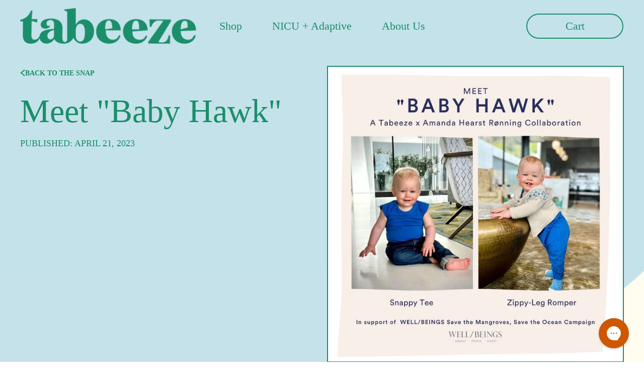

--- FILE ---
content_type: text/html; charset=utf-8
request_url: https://tabeeze.com/blogs/press/meet-baby-hawk-our-collaboration-with-amanda-hearst-ronning-and-well-beings-save-the-mangroves-save-the-ocean
body_size: 55425
content:
<!doctype html>
<html class="no-js supports-no-cookies" lang="en"><head>
  <script>
(() => {
  try {
    var e,
      t = navigator.userAgent,
      r = 0,
      n = (e, t, r) => e.setAttribute(t, r),
      s = (e, t) => e.removeAttribute(t),
      d = "tagName",
      o = "forEach",
      a = "indexOf",
      i = location.href.includes("nonopt=1") || (navigator.platform[a]("x86_64") > -1 && 0 > t[a]("CrOS")) || t[a]("power") > -1 || t[a]("rix") > -1;
      !i && (document.documentElement.classList.add("mainopt"));
    let c = new MutationObserver((e) => {
      e[o](({ addedNodes: e }) => {
        e[o]((e) => {
          if (
            "SCRIPT" === e[d] &&
            ("web-pixels-manager-setup" === e.id ||
              e.innerHTML.includes('pandectes'))  &&
            1 === e.nodeType
          ) {
            if (e.src) {
              n(e, "d-src", e.src);
              s(e, "src");
            }
            if (e.type === 'module'){
              n(e, "dxt", 'module');
            };
            e.type = "load";
          }
        }),
          document.documentElement.classList.contains("xh") && c.disconnect();
      });
    });
    c.observe(document.documentElement, { childList: !0, subtree: !0 });
  } catch (i) {
    console.error("An error occurred:", i);
  }
})();	
</script>
<style id="xbgl">div:not(.xbg), section:not(.xbg), ifz:not(.xbg){background-image:none !important;}
    html:not(.mainopt):not(.xh), html:not(.mainopt):not(.xh) * {
        font-family: unset !important;
    } </style>
<script>
	var xllbp = 200,
		gfdl = 1e4,
		xllj = 1,
		xej = 0;
	class xls {
		constructor(e) {
			this.triggerEvents = e, this.eventOptions = {
				passive: !0
			}, this.userEventListener = this.tl.bind(this), this.ltgr, this.cslf, this.lslffd = 0, this.slfired = 0, this.slfire = 0, this.excluded_js = xej, this.xllj = xllj, this.xfonts = "undefined" != typeof xgft ? xgft : [], this.xstyles = [], this.xsts = {
				n: [],
				async: [],
				defer: [],
				lazy: []
			}, this.ajqrs = []
		}
		uea(e) {
			this.triggerEvents.forEach(t => window.addEventListener(t, e.userEventListener, e.eventOptions))
		}
		uer(e) {
			this.triggerEvents.forEach(t => window.removeEventListener(t, e.userEventListener, e.eventOptions))
		}
		tol() {
			"loading" === document.readyState ? document.addEventListener("DOMContentLoaded", this.lr.bind(this)) : this.lr()
		}
		tl() {
			this.uer(this), this.lslffd = 1, this.ahc("xh"), "loading" === document.readyState ? (document.addEventListener("DOMContentLoaded", this.lsr.bind(this)), this.slfire || document.addEventListener("DOMContentLoaded", this.lr.bind(this))) : (this.lsr(), this.slfire || this.lr())
		}
		async lsr() {
			this.cslf || (this.cslf = !0, this.rc(), document.getElementsByTagName("html")[0].setAttribute("data-css", this.xstyles.length), document.getElementsByTagName("html")[0].setAttribute("dcld", 0), this.prelss(this.xstyles), this.lsp())
		}
		async lsp() {
			setTimeout(function(e) {
				document.getElementsByTagName("html")[0].classList.contains("spl") ? e.lcc(e.xstyles) : e.lsp()
			}, 200, this)
		}
		async lr() {
			this.slfired || (this.slfired = !0, this.hel(), this.exedw(), this.rs(), this.ahc("xr"), "function" == typeof xeosj && xeosj(), this.prelss(this.xsts.n), this.prelss(this.xsts.defer), this.prelss(this.xsts.async), this.za(), this.zb(), await this.lss(this.xsts.n), await this.lss(this.xsts.defer), await this.lss(this.xsts.async), await this.edc(), await this.ewl(), window.dispatchEvent(new Event("xsts-loaded")), this.ahc("xst"), "function" == typeof xeoej && xeoej(), this.ltgr = setInterval(this.xtls, 500, this))
		}
		async xtls(e) {
			e.lslffd && (await e.lss(e.xsts.lazy), e.ahc("scld"), setTimeout(function(){e.ahc("scldl")}, 1000),clearInterval(e.ltgr))
		}
		ahc(e) {
			document.getElementsByTagName("html")[0].classList.add(e)
		}
		rs() {
			document.querySelectorAll("script[type=load]").forEach(e => {
				e.hasAttribute("d-src") ? e.hasAttribute("async") && !1 !== e.async ? this.xsts.async.push(e) : e.hasAttribute("defer") && !1 !== e.defer || "module" === e.getAttribute("dxt") ? this.xsts.defer.push(e) : this.xsts.n.push(e) : this.xsts.n.push(e)
			}), document.querySelectorAll("script[type=lload]").forEach(e => {
				this.xsts.lazy.push(e)
			})
		}
		rc() {
			document.querySelectorAll("link[d-href]").forEach(e => {
				this.xstyles.push(e)
			})
		}
		async es(e) {
			return await this.rpf(), new Promise(t => {
				let s = document.createElement("script"),
					a;
				[...e.attributes].forEach(e => {
					let t = e.nodeName;
					"type" !== t && "d-src" !== t && ("dxt" === t && (t = "type", a = e.nodeValue), s.setAttribute(t, e.nodeValue))
				}), e.hasAttribute("d-src") ? (s.setAttribute("src", e.getAttribute("d-src")), s.addEventListener("load", t), s.addEventListener("error", t)) : (s.text = e.text, t()), null !== e.parentNode && e.parentNode.replaceChild(s, e)
			})
		}
		async ec(e) {
			var t;
			let s;
			return t = e, void((s = document.createElement("link")).href = t.getAttribute("d-href"), s.rel = "stylesheet", document.head.appendChild(s), t.parentNode.removeChild(t))
		}
		async lss(e) {
			let t = e.shift();
			return t ? (await this.es(t), this.lss(e)) : Promise.resolve()
		}
		async lcc(e) {
			let t = e.shift();
			return t ? (this.ec(t), this.lcc(e)) : "loaded"
		}
		async lfts(e) {
			var t = document.createDocumentFragment();
			e.forEach(e => {
				let s = document.createElement("link");
				s.href = e, s.rel = "stylesheet", t.appendChild(s)
			}), setTimeout(function() {
				document.head.appendChild(t)
			}, gfdl)
		}
		prelss(e) {
			var t = document.createDocumentFragment(),
				s = 0,
				a = this;
			[...e].forEach(i => {
				let r = i.getAttribute("d-src"),
					n = i.getAttribute("d-href");
				if (r) {
					let d = document.createElement("link");
					d.href = r, d.rel = "preload", d.as = "script", t.appendChild(d)
				} else if (n) {
					let l = document.createElement("link");
					l.href = n, l.rel = "preload", l.as = "style", s++, e.length == s && (l.dataset.last = 1), t.appendChild(l), l.onload = function() {
						fetch(this.href).then(e => e.blob()).then(e => {
							a.ucl()
						}).catch(e => {
							a.ucl()
						})
					}, l.onerror = function() {
						a.ucl()
					}
				}
			}), document.head.appendChild(t)
		}
		ucl() {
			document.getElementsByTagName("html")[0].setAttribute("dcld", parseInt(document.getElementsByTagName("html")[0].getAttribute("dcld")) + 1), document.getElementsByTagName("html")[0].getAttribute("data-css") == document.getElementsByTagName("html")[0].getAttribute("dcld") && document.getElementsByTagName("html")[0].classList.add("spl")
		}
		hel() {
			let e = {};

			function t(t, s) {
				! function(t) {
					function s(s) {
						return e[t].eventsToRewrite.indexOf(s) >= 0 ? "x" + s : s
					}
					e[t] || (e[t] = {
						originalFunctions: {
							add: t.addEventListener,
							remove: t.removeEventListener
						},
						eventsToRewrite: []
					}, t.addEventListener = function() {
						arguments[0] = s(arguments[0]), e[t].originalFunctions.add.apply(t, arguments)
					}, t.removeEventListener = function() {
						arguments[0] = s(arguments[0]), e[t].originalFunctions.remove.apply(t, arguments)
					})
				}(t), e[t].eventsToRewrite.push(s)
			}

			function s(e, t) {
				let s = e[t];
				Object.defineProperty(e, t, {
					get: () => s || function() {},
					set(a) {
						e["y" + t] = s = a
					}
				})
			}
			t(document, "DOMContentLoaded"), t(window, "DOMContentLoaded"), t(window, "load"), t(window, "pageshow"), t(document, "readystatechange"), s(document, "onreadystatechange"), s(window, "onload"), s(window, "onpageshow")
		}
		hj(e) {
			let t = window.jQuery;
			Object.defineProperty(window, "jQuery", {
				get: () => t,
				set(s) {
					if (s && s.fn && !e.ajqrs.includes(s)) {
						s.fn.ready = s.fn.init.prototype.ready = function(t) {
							if (void 0 !== t) return e.slfired ? e.domReadyFired ? t.bind(document)(s) : document.addEventListener("xDOMContentLoaded", () => t.bind(document)(s)) : t.bind(document)(s), s(document)
						};
						let a = s.fn.on;
						s.fn.on = s.fn.init.prototype.on = function() {
							if ("ready" == arguments[0]) {
								if (this[0] !== document) return a.apply(this, arguments), this;
								arguments[1].bind(document)(s)
							}
							if (this[0] === window) {
								function e(e) {
									return e.split(" ").map(e => "load" === e || 0 === e.indexOf("load.") ? "xjld" : e).join(" ")
								}
								"string" == typeof arguments[0] || arguments[0] instanceof String ? arguments[0] = e(arguments[0]) : "object" == typeof arguments[0] && Object.keys(arguments[0]).forEach(t => {
									Object.assign(arguments[0], {
										[e(t)]: arguments[0][t]
									})[t]
								})
							}
							return a.apply(this, arguments), this
						}, e.ajqrs.push(s)
					}
					t = s
				}
			})
		}
		async edc() {
			this.domReadyFired = !0, await this.rpf(), document.dispatchEvent(new Event("xDOMContentLoaded")), await this.rpf(), window.dispatchEvent(new Event("xDOMContentLoaded")), await this.rpf(), document.dispatchEvent(new Event("xreadystatechange")), await this.rpf(), document.yonreadystatechange && document.yonreadystatechange()
		}
		async ewl() {
			await this.rpf(), setTimeout(function() {
				window.dispatchEvent(new Event("xload"))
			}, 100), await this.rpf(), window.yonload && window.yonload(), await this.rpf(), this.ajqrs.forEach(e => e(window).trigger("xjld")), window.dispatchEvent(new Event("xps")), await this.rpf(), window.yonpageshow && window.yonpageshow()
		}
		exedw() {
			let e = new Map;
			document.write = document.writeln = function(t) {
				let s = document.currentScript,
					a = document.createRange(),
					i = s.parentElement,
					r = e.get(s);
				void 0 === r && (r = s.nextSibling, e.set(s, r));
				let n = document.createDocumentFragment();
				a.setStart(n, 0), n.appendChild(a.createContextualFragment(t)), i.insertBefore(n, r)
			}
		}
		async rpf() {
			return new Promise(e => requestAnimationFrame(e))
		}
		static et() {
			let e = new xls(["keydown", "mousemove", "touchmove", "touchstart", "touchend", "wheel"]);
			e.lfts(e.xfonts), e.uea(e), e.excluded_js || e.hj(e), e.xllj || (e.slfire = 1, e.tol());
			let t = setInterval(function e(s) {
				null != document.body && (document.body.getBoundingClientRect().top < -30 && s.tl(), clearInterval(t))
			}, 500, e)
		}	
		static ur() {
			let e = new xls(["keydown", "mousemove", "touchmove", "touchstart", "touchend", "wheel"]);
			e.lfts(e.xfonts), e.uea(e), e.excluded_js || e.hj(e), e.xllj || (e.slfire = 1, e.tol());
			e.tl();
		}
		za() {
			document.querySelectorAll(".analytics").forEach(function(e) {
				trekkie.integrations = !1;
				var t = document.createElement("script");
				t.innerHTML = e.innerHTML, e.parentNode.insertBefore(t, e.nextSibling), e.parentNode.removeChild(e)
			})
		}
		zb() {
			document.querySelectorAll(".boomerang").forEach(function(e) {
				window.BOOMR.version = !1;
				var t = document.createElement("script");
				t.innerHTML = e.innerHTML, e.parentNode.insertBefore(t, e.nextSibling), e.parentNode.removeChild(e)
			})
			setTimeout(function() {
				document.querySelectorAll(".rcss").forEach(function(a) {
					a.remove();
				});
			}, 8000);
		}
	}
	setTimeout(function() {
		xls.et();
	},1000);
</script>
	
	
    <meta charset="utf-8">
    <meta http-equiv="X-UA-Compatible" content="IE=edge">
    <meta name="viewport" content="width=device-width,initial-scale=1,viewport-fit=cover">
    <meta name="theme-color" content="#060f9e"><link rel="canonical" href="https://tabeeze.com/blogs/press/meet-baby-hawk-our-collaboration-with-amanda-hearst-ronning-and-well-beings-save-the-mangroves-save-the-ocean"><link rel="preconnect" href="https://cdn.shopify.com" crossorigin>
    <link rel="preconnect" href="https://fonts.shopify.com" crossorigin>
    <link rel="preload" href="//tabeeze.com/cdn/shop/t/164/assets/flickity.min.css?v=12404722746677358661757488922" as="style">
    <link rel="preload" href="//tabeeze.com/cdn/shop/t/164/assets/slick.css?v=57937278063334131571757488922" as="style">
    <link rel="preload" href="//tabeeze.com/cdn/shop/t/164/assets/font-settings.css?v=139829817315708040801759342694" as="style">
    <link rel="preload" href="//tabeeze.com/cdn/shop/t/164/assets/theme.css?v=38255317524193179471757488922" as="style">
    <link rel="preload" href="//tabeeze.com/cdn/shop/t/164/assets/custom.css?v=1128967154665260631757488922" as="style">    

    <!-- ======================= Story Theme V4.1.0 ========================= -->
    <style>
      @import 'https://fonts.googleapis.com/css2?family=Nunito:ital,wght@0,400&display=swap';
      @font-face {
              font-family: 'Circular'; 
              src: url(https://cdn.shopify.com/s/files/1/0523/1706/1272/files/CircularXXWeb-Book.woff?v=1625778480);
              font-weight: 400;
              font-style: normal;
              font-display: swap;
            }
      @font-face {
              font-family: 'Circular'; 
              src: url(https://cdn.shopify.com/s/files/1/0523/1706/1272/files/CircularXXWeb-Medium.woff?v=1625778480);
              font-weight: 500;
              font-style: normal;
              font-display: swap;
            }
      
      @font-face {
        font-weight: 400;
        font-style:  normal;
        font-family: circular;        
        src: url(https://cdn.shopify.com/s/files/1/0523/1706/1272/files/CircularXXWeb-Book.woff?v=1625778480);
        font-display: swap;
      }
      
      @font-face {
        font-weight: 700;
        font-style:  normal;
        font-family: circular;      
        src: url(https://cdn.shopify.com/s/files/1/0523/1706/1272/files/CircularXXWeb-Bold.woff2?v=1705503841) format('woff2');
        font-display: swap;
      }
      @font-face {
        font-family: made_mirage;
        src: url("https://cdn.shopify.com/s/files/1/0523/1706/1272/files/made_mirage_medium-webfont.woff2?v=1697853899") format("woff2"),
        src: url("https://cdn.shopify.com/s/files/1/0523/1706/1272/files/made_mirage_medium.otf?v=1697853900"),
        url("https://cdn.shopify.com/s/files/1/0523/1706/1272/files/made_mirage_medium-webfont.woff?v=1697853899") format("woff");
        font-display: swap;
      }
      @font-face {
        font-family: CircularStd;
        src: url('https://cdn.shopify.com/s/files/1/0523/1706/1272/files/CircularStd-Black.otf?v=1697854456');
        font-display: swap;
      }  
    </style>      
  
    
      <link rel="shortcut icon" href="//tabeeze.com/cdn/shop/files/FaviconR_32x32.png?v=1616113611" type="image/png">
  
    <!-- Title and description ================================================ -->
    
    <title>
      

      Tabeeze x Amanda Hearst Rønning present &quot;Baby Hawk&quot;

    </title><meta name="description" content="In honor of Earth Day, we&#39;re partnering with Amanda Hearst Rønning, and her son Hawk to benefit the WELL/BEINGS &quot;Save the Mangroves, Save the Ocean campaign.&quot; Shop the &quot;Baby Hawk&quot; Snappy TeesShop the &quot;Baby Hawk&quot; Zippy-Leg Romper &quot;I’m so proud to be working with Tabeeze, a company committed to making safe and sustainabl">
    <link rel="stylesheet" href="//tabeeze.com/cdn/shop/t/164/assets/flickity.min.css?v=12404722746677358661757488922" crossorigin>
    <link rel="stylesheet" type="text/css" href="//tabeeze.com/cdn/shop/t/164/assets/slick.css?v=57937278063334131571757488922" crossorigin>
    <!-- /snippets/social-meta-tags.liquid -->

<meta property="og:site_name" content="Tabeeze">
<meta property="og:url" content="https://tabeeze.com/blogs/press/meet-baby-hawk-our-collaboration-with-amanda-hearst-ronning-and-well-beings-save-the-mangroves-save-the-ocean">
<meta property="og:title" content="Tabeeze x Amanda Hearst Rønning present &quot;Baby Hawk&quot;">
<meta property="og:type" content="article">
<meta property="og:description" content="In honor of Earth Day, we&#39;re partnering with Amanda Hearst Rønning, and her son Hawk to benefit the WELL/BEINGS &quot;Save the Mangroves, Save the Ocean campaign.&quot; Shop the &quot;Baby Hawk&quot; Snappy TeesShop the &quot;Baby Hawk&quot; Zippy-Leg Romper &quot;I’m so proud to be working with Tabeeze, a company committed to making safe and sustainabl"><meta property="og:image" content="http://tabeeze.com/cdn/shop/articles/dbc078218dfb774f8dcb041b637af6fe_e43ac146-6ae2-44c0-b784-85457d71d112.jpg?v=1752196530">
  <meta property="og:image:secure_url" content="https://tabeeze.com/cdn/shop/articles/dbc078218dfb774f8dcb041b637af6fe_e43ac146-6ae2-44c0-b784-85457d71d112.jpg?v=1752196530">
  <meta property="og:image:width" content="1080">
  <meta property="og:image:height" content="1080"><meta name="twitter:card" content="summary_large_image">
<meta name="twitter:title" content="Tabeeze x Amanda Hearst Rønning present &quot;Baby Hawk&quot;">
<meta name="twitter:description" content="In honor of Earth Day, we&#39;re partnering with Amanda Hearst Rønning, and her son Hawk to benefit the WELL/BEINGS &quot;Save the Mangroves, Save the Ocean campaign.&quot; Shop the &quot;Baby Hawk&quot; Snappy TeesShop the &quot;Baby Hawk&quot; Zippy-Leg Romper &quot;I’m so proud to be working with Tabeeze, a company committed to making safe and sustainabl">

  
    <!-- CSS ================================================================== -->
  
    <link href="//tabeeze.com/cdn/shop/t/164/assets/font-settings.css?v=139829817315708040801759342694" rel="stylesheet" type="text/css" media="all" />
  
    

<style data-shopify>

  
  :root {/*================ Font Variables ================*/

  --FONT-WEIGHT-BODY: 400;

  --FONT-WEIGHT-BODY-MID: 500;
  --FONT-WEIGHT-BODY-BOLD: 700;

  --FONT-STACK-BODY: Jost, sans-serif;
  --FONT-STYLE-BODY: normal;
  --FONT-ADJUST-BODY: 1.2;


  --FONT-WEIGHT-HEADING: 400;
  --FONT-WEIGHT-HEADING-BOLD: 500;

  --FONT-STACK-HEADING: Jost, sans-serif;
  --FONT-STYLE-HEADING: normal;
  --FONT-ADJUST-HEADING: 1.5;

  --FONT-STACK-NAV: Jost, sans-serif;
  --FONT-STYLE-NAV: normal;
  --FONT-ADJUST-NAV: 1.5;

  --FONT-WEIGHT-NAV: 400;
  --FONT-WEIGHT-NAV-BOLD: 500;

  --FONT-WEIGHT-ACCENT: 300;
  --FONT-WEIGHT-ACCENT-BOLD: 400;

  --FONT-STACK-ACCENT: Poppins, sans-serif;
  --FONT-STYLE-ACCENT: normal;
  --FONT-ADJUST-ACCENT: 1.0;


  /*================ Color Variables ================*/
  --LAYOUT-WIDTH: 1400px;
  --LAYOUT-GUTTER: 20px;
  --LAYOUT-OUTER: 20px;
  --LAYOUT-CONTAINER: 1400px;


  /*================ Color Variables ================*/
  /* ===  Backgrounds ===*/
  --COLOR-BG: #fffcf0;
  --COLOR-BG-ACCENT: #f1f1f1;

  /* === Text colors ===*/
  --COLOR-TEXT-DARK: #823700;
  --COLOR-TEXT: #ce5700;
  --COLOR-TEXT-LIGHT: #dd8948;

  /* === Shades of grey ===*/
  --COLOR-A5:  rgba(206, 87, 0, 0.05);
  --COLOR-A10: rgba(206, 87, 0, 0.1);
  --COLOR-A20: rgba(206, 87, 0, 0.2);
  --COLOR-A30: rgba(206, 87, 0, 0.3);
  --COLOR-A40: rgba(206, 87, 0, 0.4);
  --COLOR-A50: rgba(206, 87, 0, 0.5);
  --COLOR-A60: rgba(206, 87, 0, 0.6);
  --COLOR-A70: rgba(206, 87, 0, 0.7);
  --COLOR-A80: rgba(206, 87, 0, 0.8);
  --COLOR-A90: rgba(206, 87, 0, 0.9);
  --COLOR-A95: rgba(206, 87, 0, 0.95);

  /* === Product badges ===*/
  --COLOR-BADGE: #ffffff;
  --COLOR-BADGE-TEXT: #060f9e;

  /* === Rounding ===*/
  
    --RADIUS-BTN: 300px;
    --RADIUS-FORM: 24px;
  

  
    --RADIUS-XL: 0px;
    --RADIUS-LG: 0px;
    --RADIUS: 0px;
    --RADIUS-SM: 0px;
  

  /* === Border colors ===*/
  --COLOR-BORDER: #ce5700;
  --COLOR-BORDER-LIGHT: #d85b00;/* === Accent-cool ===*/
  --COLOR-SECONDARY: #060f9e;
  --COLOR-SECONDARY-HOVER: #000558;
  --COLOR-SECONDARY-FADE: rgba(6, 15, 158, 0.05);
  --COLOR-SECONDARY-SHADOW: rgba(0, 1, 11, 0.1);
  --COLOR-SECONDARY-FADE-HOVER: rgba(6, 15, 158, 0.1);--COLOR-SECONDARY-OPPOSITE: #ffffff;

  /* === Accent-warm ===*/
  --COLOR-PRIMARY: #ce5700;
  --COLOR-PRIMARY-HOVER: #823700;
  --COLOR-PRIMARY-FADE: rgba(206, 87, 0, 0.05);
  --COLOR-PRIMARY-FADE-HOVER: rgba(206, 87, 0, 0.1);
  --COLOR-PRIMARY-SHADOW: rgba(53, 22, 0, 0.1);--COLOR-PRIMARY-OPPOSITE: #ffffff;




  /* ================ Inverted Color Variables ================ */

  --INVERSE-BG: #c4e2ea;
  --INVERSE-BG-ACCENT: #ffffff;

  /* === Text colors ===*/
  --INVERSE-TEXT-DARK: #ff994f;
  --INVERSE-TEXT: #ce5700;
  --INVERSE-TEXT-LIGHT: #cb8146;

  /* === Bright color ===*/
  --INVERSE-PRIMARY: #f73f88;
  --INVERSE-PRIMARY-HOVER: #ea005c;
  --INVERSE-PRIMARY-FADE: rgba(247, 63, 136, 0.05);
  --INVERSE-PRIMARY-FADE-HOVER: rgba(247, 63, 136, 0.1);
  --INVERSE-PRIMARY-SHADOW: rgba(151, 6, 64, 0.1);--INVERSE-PRIMARY-OPPOSITE: #ffffff;


  /* === Second Color ===*/
  --INVERSE-SECONDARY: #323945;
  --INVERSE-SECONDARY-HOVER: #0f141c;
  --INVERSE-SECONDARY-FADE: rgba(50, 57, 69, 0.05);
  --INVERSE-SECONDARY-FADE-HOVER: rgba(50, 57, 69, 0.1);
  --INVERSE-SECONDARY-SHADOW: rgba(0, 0, 0, 0.1);--INVERSE-SECONDARY-OPPOSITE: #ffffff;

  /* === Shades of grey ===*/
  --INVERSE-A5:  rgba(206, 87, 0, 0.05);
  --INVERSE-A10: rgba(206, 87, 0, 0.1);
  --INVERSE-A20: rgba(206, 87, 0, 0.2);
  --INVERSE-A35: rgba(206, 87, 0, 0.3);
  --INVERSE-A80: rgba(206, 87, 0, 0.8);
  --INVERSE-A90: rgba(206, 87, 0, 0.9);
  --INVERSE-A95: rgba(206, 87, 0, 0.95);

  /* === Border colors ===*/
  --INVERSE-BORDER: #060f9e;
  --INVERSE-BORDER-LIGHT: #060e94;

  /* ================ End Inverted Color Variables ================ */


  /* === Footer Bar ===*/
  --COLOR-FOOTER-BG: #ffd56a;
  --COLOR-FOOTER-TEXT: #ce5700;
  --COLOR-FOOTER-TEXT-HOVER: #823700;
  --COLOR-FOOTER-A8:  rgba(206, 87, 0, 0.08);
  --COLOR-FOOTER-A15: rgba(206, 87, 0, 0.15);

  /* === Nav and dropdown link background ===*/
  --COLOR-NAV: #ffd7df;
  --COLOR-NAV-a50:  rgba(206, 87, 0, 0.5);

  --COLOR-NAV-BORDER: #ffffff;
  
  --COLOR-NAV-BORDER-HAIRLINE: #ffc8d3;

  --COLOR-NAV-TEXT: #ce5700;
  --COLOR-NAV-TEXT-DARK: #913d00;
  --COLOR-NAV-TEXT-BRIGHT: #db7930;
  --COLOR-NAV-TEXT-TRANSPARENT: #ffffff;
  --COLOR-HIGHLIGHT-LINK: #51c88e;

  --COLOR-NAV-TOOLBAR-BG: #060f9e;
  --COLOR-NAV-TOOLBAR-TEXT: #ffffff;

  /* ================ Special ================ */
  --COLOR-SUCCESS: #51c88e;
  --COLOR-SUCCESS-FADE: rgba(81, 200, 142, 0.05);
  --COLOR-ERROR: #ff8484;
  --COLOR-ERROR-FADE: rgba(255, 132, 132, 0.05);
  --COLOR-WARN: #ffc896;
  --COLOR-WARN-FADE: rgba(255, 200, 150, 0.05);

  /* ================ Photo correction ================ */
  --PHOTO-CORRECTION: 100%;

  /* ================ 3D Models ================ */
  --progress-bar-color: #ce5700;


  
    

--COLOR-TEXT-DARK: #4e2100;
--COLOR-TEXT: #823700;
--COLOR-TEXT-LIGHT: #ce5700;

  

  }
</style>

    <link href="//tabeeze.com/cdn/shop/t/164/assets/theme.css?v=38255317524193179471757488922" rel="stylesheet" type="text/css" media="all" />
<link href="//tabeeze.com/cdn/shop/t/164/assets/custom.css?v=1128967154665260631757488922" rel="stylesheet" type="text/css" media="all" />

  
 
  
  


  <link rel="preload" href="//tabeeze.com/cdn/shop/t/164/assets/article.css?v=179427882856579986941757488922" as="style">
  <link href="//tabeeze.com/cdn/shop/t/164/assets/article.css?v=179427882856579986941757488922" rel="stylesheet" type="text/css" media="all" />
      
  
    <script>
      document.documentElement.className = document.documentElement.className.replace('no-js', 'js');
      let root = '/';
      if (root[root.length - 1] !== '/') {
        root = `${root}/`;
      }
      window.theme = {
        routes: {
          root_url: root,
          cart: '/cart',
          cart_add_url: '/cart/add',
          product_recommendations_url: '/recommendations/products',
          search_url: '/search',
          predictive_search_url: '/search/suggest',
          account_addresses_url: '/account/addresses'
        },
        assets: {
          photoswipe: '//tabeeze.com/cdn/shop/t/164/assets/photoswipe.js?v=162613001030112971491757488922',
          smoothscroll: '//tabeeze.com/cdn/shop/t/164/assets/smoothscroll.js?v=37906625415260927261757488922',
          swatches: '//tabeeze.com/cdn/shop/t/164/assets/swatches.json?v=63503418043151753191757488922',
          base: "//tabeeze.com/cdn/shop/t/164/assets/",
        },
        strings: {
          addToCart: "Add to Cart",
          soldOut: "Sold Out",
          unavailable: "Unavailable",
          preOrder: "Pre-Order",
          unitPrice: "Unit price",
          unitPriceSeparator: "per",
          swatchesKey: "Color, Colour",
          estimateShipping: "Estimate shipping",
          noShippingAvailable: "We do not ship to this destination.",
          free: "Free",
          from: "From",
          sale: "Sale",
          subscription: "Subscription",
          stockout: "All available stock is in cart",
          products: "Products",
          pages: "Pages",
          collections: "Collections",
          articles: "Articles",
          successMessage: "Link copied to clipboard"
        },
        shop: {
          assets: "//tabeeze.com/cdn/shop/t/164/assets/"
        },
        settings: {
          badge_sale_type: "dollar",
          currency_code_enable: false,
          excluded_collections_strict: ["all"," frontpage"],
          excluded_collections: ["sibling"]
        },
        info: {
          name: 'story'
        },
        version: '4.1.0',
        animations:  true,
        moneyFormat: "${{amount}}",
        currencyCode: "USD",
      };
      // When image loads, clear the background placeholder
      document.addEventListener('lazyloaded', (e) => {
        const holderTarget = e.target.closest('[data-wipe-background]');
        if (holderTarget) {
          holderTarget.style.backgroundImage = 'none';
        }
      });
    </script>
    

      <script>window.performance && window.performance.mark && window.performance.mark('shopify.content_for_header.start');</script><meta name="google-site-verification" content="OVa22Wqv9PvJlz-90HsN6y6BsqmHhEnjf0Q0btljdVU">
<meta name="facebook-domain-verification" content="lqetn7kjre486u541kx2gte2quwve1">
<meta id="shopify-digital-wallet" name="shopify-digital-wallet" content="/52317061272/digital_wallets/dialog">
<meta name="shopify-checkout-api-token" content="cf1e1665bf17cc74643e16ccaebb846c">
<meta id="in-context-paypal-metadata" data-shop-id="52317061272" data-venmo-supported="false" data-environment="production" data-locale="en_US" data-paypal-v4="true" data-currency="USD">
<link rel="alternate" type="application/atom+xml" title="Feed" href="/blogs/press.atom" />
<link rel="alternate" hreflang="x-default" href="https://tabeeze.com/blogs/press/meet-baby-hawk-our-collaboration-with-amanda-hearst-ronning-and-well-beings-save-the-mangroves-save-the-ocean">
<link rel="alternate" hreflang="en" href="https://tabeeze.com/blogs/press/meet-baby-hawk-our-collaboration-with-amanda-hearst-ronning-and-well-beings-save-the-mangroves-save-the-ocean">
<link rel="alternate" hreflang="en-CA" href="https://tabeeze.com/en-ca/blogs/press/meet-baby-hawk-our-collaboration-with-amanda-hearst-ronning-and-well-beings-save-the-mangroves-save-the-ocean">
<script type="load" d-src="/checkouts/internal/preloads.js?locale=en-US"></script>
<script id="apple-pay-shop-capabilities" type="application/json">{"shopId":52317061272,"countryCode":"US","currencyCode":"USD","merchantCapabilities":["supports3DS"],"merchantId":"gid:\/\/shopify\/Shop\/52317061272","merchantName":"Tabeeze","requiredBillingContactFields":["postalAddress","email","phone"],"requiredShippingContactFields":["postalAddress","email","phone"],"shippingType":"shipping","supportedNetworks":["visa","masterCard","amex","discover","elo","jcb"],"total":{"type":"pending","label":"Tabeeze","amount":"1.00"},"shopifyPaymentsEnabled":true,"supportsSubscriptions":true}</script>
<script id="shopify-features" type="application/json">{"accessToken":"cf1e1665bf17cc74643e16ccaebb846c","betas":["rich-media-storefront-analytics"],"domain":"tabeeze.com","predictiveSearch":true,"shopId":52317061272,"locale":"en"}</script>
<script>var Shopify = Shopify || {};
Shopify.shop = "tabeeze.myshopify.com";
Shopify.locale = "en";
Shopify.currency = {"active":"USD","rate":"1.0"};
Shopify.country = "US";
Shopify.theme = {"name":"LIVE THEME - 09\/10\/2025","id":149507276952,"schema_name":"Story","schema_version":"4.1.0","theme_store_id":864,"role":"main"};
Shopify.theme.handle = "null";
Shopify.theme.style = {"id":null,"handle":null};
Shopify.cdnHost = "tabeeze.com/cdn";
Shopify.routes = Shopify.routes || {};
Shopify.routes.root = "/";</script>
<script dxt="module" type="load">!function(o){(o.Shopify=o.Shopify||{}).modules=!0}(window);</script>
<script>!function(o){function n(){var o=[];function n(){o.push(Array.prototype.slice.apply(arguments))}return n.q=o,n}var t=o.Shopify=o.Shopify||{};t.loadFeatures=n(),t.autoloadFeatures=n()}(window);</script>
<script id="shop-js-analytics" type="application/json">{"pageType":"article"}</script>
<script type="load" dxt="module" d-src="//tabeeze.com/cdn/shopifycloud/shop-js/modules/v2/client.init-shop-cart-sync_BN7fPSNr.en.esm.js"></script>
<script type="load" dxt="module" d-src="//tabeeze.com/cdn/shopifycloud/shop-js/modules/v2/chunk.common_Cbph3Kss.esm.js"></script>
<script type="load" dxt="module" d-src="//tabeeze.com/cdn/shopifycloud/shop-js/modules/v2/chunk.modal_DKumMAJ1.esm.js"></script>
<script dxt="module" type="load">
  await import("//tabeeze.com/cdn/shopifycloud/shop-js/modules/v2/client.init-shop-cart-sync_BN7fPSNr.en.esm.js");
await import("//tabeeze.com/cdn/shopifycloud/shop-js/modules/v2/chunk.common_Cbph3Kss.esm.js");
await import("//tabeeze.com/cdn/shopifycloud/shop-js/modules/v2/chunk.modal_DKumMAJ1.esm.js");

  window.Shopify.SignInWithShop?.initShopCartSync?.({"fedCMEnabled":true,"windoidEnabled":true});

</script>
<script>(function() {
  var isLoaded = false;
  function asyncLoad() {
    if (isLoaded) return;
    isLoaded = true;
    var urls = ["https:\/\/static.shareasale.com\/json\/shopify\/deduplication.js?shop=tabeeze.myshopify.com","https:\/\/app.cloverly-ecommerce.com\/script\/shopify\/?shop=tabeeze.myshopify.com","https:\/\/loox.io\/widget\/Ny-NwuvY72\/loox.1649441091424.js?shop=tabeeze.myshopify.com","https:\/\/cdn.pickystory.com\/widget\/static\/js\/noop.js?shop=tabeeze.myshopify.com","https:\/\/static.shareasale.com\/json\/shopify\/shareasale-tracking.js?sasmid=115592\u0026ssmtid=19038\u0026shop=tabeeze.myshopify.com"];
    for (var i = 0; i < urls.length; i++) {
      var s = document.createElement('script');
      s.type = 'text/javascript';
      s.async = true;
      s.src = urls[i];
      var x = document.getElementsByTagName('script')[0];
      x.parentNode.insertBefore(s, x);
    }
  };
  if(window.attachEvent) {
    window.attachEvent('onload', asyncLoad);
  } else {
    window.addEventListener('xDOMContentLoaded', asyncLoad, false);
  }
})();</script>
<script id="__st">var __st={"a":52317061272,"offset":-28800,"reqid":"1e294cf7-9dc6-48d5-86a5-c44bf3725dfc-1769752627","pageurl":"tabeeze.com\/blogs\/press\/meet-baby-hawk-our-collaboration-with-amanda-hearst-ronning-and-well-beings-save-the-mangroves-save-the-ocean","s":"articles-559005728920","u":"6734a9c0fe77","p":"article","rtyp":"article","rid":559005728920};</script>
<script>window.ShopifyPaypalV4VisibilityTracking = true;</script>
<script id="captcha-bootstrap">!function(){'use strict';const t='contact',e='account',n='new_comment',o=[[t,t],['blogs',n],['comments',n],[t,'customer']],c=[[e,'customer_login'],[e,'guest_login'],[e,'recover_customer_password'],[e,'create_customer']],r=t=>t.map((([t,e])=>`form[action*='/${t}']:not([data-nocaptcha='true']) input[name='form_type'][value='${e}']`)).join(','),a=t=>()=>t?[...document.querySelectorAll(t)].map((t=>t.form)):[];function s(){const t=[...o],e=r(t);return a(e)}const i='password',u='form_key',d=['recaptcha-v3-token','g-recaptcha-response','h-captcha-response',i],f=()=>{try{return window.sessionStorage}catch{return}},m='__shopify_v',_=t=>t.elements[u];function p(t,e,n=!1){try{const o=window.sessionStorage,c=JSON.parse(o.getItem(e)),{data:r}=function(t){const{data:e,action:n}=t;return t[m]||n?{data:e,action:n}:{data:t,action:n}}(c);for(const[e,n]of Object.entries(r))t.elements[e]&&(t.elements[e].value=n);n&&o.removeItem(e)}catch(o){console.error('form repopulation failed',{error:o})}}const l='form_type',E='cptcha';function T(t){t.dataset[E]=!0}const w=window,h=w.document,L='Shopify',v='ce_forms',y='captcha';let A=!1;((t,e)=>{const n=(g='f06e6c50-85a8-45c8-87d0-21a2b65856fe',I='https://cdn.shopify.com/shopifycloud/storefront-forms-hcaptcha/ce_storefront_forms_captcha_hcaptcha.v1.5.2.iife.js',D={infoText:'Protected by hCaptcha',privacyText:'Privacy',termsText:'Terms'},(t,e,n)=>{const o=w[L][v],c=o.bindForm;if(c)return c(t,g,e,D).then(n);var r;o.q.push([[t,g,e,D],n]),r=I,A||(h.body.append(Object.assign(h.createElement('script'),{id:'captcha-provider',async:!0,src:r})),A=!0)});var g,I,D;w[L]=w[L]||{},w[L][v]=w[L][v]||{},w[L][v].q=[],w[L][y]=w[L][y]||{},w[L][y].protect=function(t,e){n(t,void 0,e),T(t)},Object.freeze(w[L][y]),function(t,e,n,w,h,L){const[v,y,A,g]=function(t,e,n){const i=e?o:[],u=t?c:[],d=[...i,...u],f=r(d),m=r(i),_=r(d.filter((([t,e])=>n.includes(e))));return[a(f),a(m),a(_),s()]}(w,h,L),I=t=>{const e=t.target;return e instanceof HTMLFormElement?e:e&&e.form},D=t=>v().includes(t);t.addEventListener('submit',(t=>{const e=I(t);if(!e)return;const n=D(e)&&!e.dataset.hcaptchaBound&&!e.dataset.recaptchaBound,o=_(e),c=g().includes(e)&&(!o||!o.value);(n||c)&&t.preventDefault(),c&&!n&&(function(t){try{if(!f())return;!function(t){const e=f();if(!e)return;const n=_(t);if(!n)return;const o=n.value;o&&e.removeItem(o)}(t);const e=Array.from(Array(32),(()=>Math.random().toString(36)[2])).join('');!function(t,e){_(t)||t.append(Object.assign(document.createElement('input'),{type:'hidden',name:u})),t.elements[u].value=e}(t,e),function(t,e){const n=f();if(!n)return;const o=[...t.querySelectorAll(`input[type='${i}']`)].map((({name:t})=>t)),c=[...d,...o],r={};for(const[a,s]of new FormData(t).entries())c.includes(a)||(r[a]=s);n.setItem(e,JSON.stringify({[m]:1,action:t.action,data:r}))}(t,e)}catch(e){console.error('failed to persist form',e)}}(e),e.submit())}));const S=(t,e)=>{t&&!t.dataset[E]&&(n(t,e.some((e=>e===t))),T(t))};for(const o of['focusin','change'])t.addEventListener(o,(t=>{const e=I(t);D(e)&&S(e,y())}));const B=e.get('form_key'),M=e.get(l),P=B&&M;t.addEventListener('xDOMContentLoaded',(()=>{const t=y();if(P)for(const e of t)e.elements[l].value===M&&p(e,B);[...new Set([...A(),...v().filter((t=>'true'===t.dataset.shopifyCaptcha))])].forEach((e=>S(e,t)))}))}(h,new URLSearchParams(w.location.search),n,t,e,['guest_login'])})(!0,!0)}();</script>
<script integrity="sha256-4kQ18oKyAcykRKYeNunJcIwy7WH5gtpwJnB7kiuLZ1E=" data-source-attribution="shopify.loadfeatures" type="load" d-src="//tabeeze.com/cdn/shopifycloud/storefront/assets/storefront/load_feature-a0a9edcb.js" crossorigin="anonymous"></script>
<script data-source-attribution="shopify.dynamic_checkout.dynamic.init">var Shopify=Shopify||{};Shopify.PaymentButton=Shopify.PaymentButton||{isStorefrontPortableWallets:!0,init:function(){window.Shopify.PaymentButton.init=function(){};var t=document.createElement("script");t.src="https://tabeeze.com/cdn/shopifycloud/portable-wallets/latest/portable-wallets.en.js",t.type="module",document.head.appendChild(t)}};
</script>
<script data-source-attribution="shopify.dynamic_checkout.buyer_consent">
  function portableWalletsHideBuyerConsent(e){var t=document.getElementById("shopify-buyer-consent"),n=document.getElementById("shopify-subscription-policy-button");t&&n&&(t.classList.add("hidden"),t.setAttribute("aria-hidden","true"),n.removeEventListener("click",e))}function portableWalletsShowBuyerConsent(e){var t=document.getElementById("shopify-buyer-consent"),n=document.getElementById("shopify-subscription-policy-button");t&&n&&(t.classList.remove("hidden"),t.removeAttribute("aria-hidden"),n.addEventListener("click",e))}window.Shopify?.PaymentButton&&(window.Shopify.PaymentButton.hideBuyerConsent=portableWalletsHideBuyerConsent,window.Shopify.PaymentButton.showBuyerConsent=portableWalletsShowBuyerConsent);
</script>
<script data-source-attribution="shopify.dynamic_checkout.cart.bootstrap">document.addEventListener("xDOMContentLoaded",(function(){function t(){return document.querySelector("shopify-accelerated-checkout-cart, shopify-accelerated-checkout")}if(t())Shopify.PaymentButton.init();else{new MutationObserver((function(e,n){t()&&(Shopify.PaymentButton.init(),n.disconnect())})).observe(document.body,{childList:!0,subtree:!0})}}));
</script>
<link id="shopify-accelerated-checkout-styles" rel="stylesheet" media="screen" href="https://tabeeze.com/cdn/shopifycloud/portable-wallets/latest/accelerated-checkout-backwards-compat.css" crossorigin="anonymous">
<style id="shopify-accelerated-checkout-cart">
        #shopify-buyer-consent {
  margin-top: 1em;
  display: inline-block;
  width: 100%;
}

#shopify-buyer-consent.hidden {
  display: none;
}

#shopify-subscription-policy-button {
  background: none;
  border: none;
  padding: 0;
  text-decoration: underline;
  font-size: inherit;
  cursor: pointer;
}

#shopify-subscription-policy-button::before {
  box-shadow: none;
}

      </style>

<script>window.performance && window.performance.mark && window.performance.mark('shopify.content_for_header.end');</script>
      <script>var trekkie=[];trekkie.integrations=!0;window.BOOMR={},window.BOOMR.version=true;</script><!-- Theme Javascript ============================================================== -->

<script type="load" d-src="//tabeeze.com/cdn/shop/t/164/assets/jquery.min.js?v=147293088974801289311757488922" ></script>
<script  async="async" src="//tabeeze.com/cdn/shop/t/164/assets/lazysizes.js?v=111431644619468174291757488922"></script>
<script src="//tabeeze.com/cdn/shop/t/164/assets/vendor.js?v=537668916102085731757488922" defer="defer"></script>
<script src="//tabeeze.com/cdn/shop/t/164/assets/theme.dev.js?v=41286227004662817941757488922" defer="defer"></script>
<script type="load" d-src="//tabeeze.com/cdn/shop/t/164/assets/slick.min.js?v=71779134894361685811757488922" ></script>
<script type="load" d-src="//tabeeze.com/cdn/shop/t/164/assets/flickity.pkgd.min.js?v=114460508543641870001757488922" ></script>

<!-- Google tag (gtag.js) -->
<script type="load" d-src="https://www.googletagmanager.com/gtag/js?id=G-MTNXZN13E2"></script>
<script type="load">
  window.dataLayer = window.dataLayer || [];
  function gtag() {
    dataLayer.push(arguments);
  }
  gtag('js', new Date());

  gtag('config', 'G-MTNXZN13E2');
</script>

<!-- Google Tag Manager -->
<script type="load">
  (function (w, d, s, l, i) {
    w[l] = w[l] || [];
    w[l].push({ 'gtm.start': new Date().getTime(), event: 'gtm.js' });
    var f = d.getElementsByTagName(s)[0],
      j = d.createElement(s),
      dl = l != 'dataLayer' ? '&l=' + l : '';
    j.async = true;
    j.src = 'https://www.googletagmanager.com/gtm.js?id=' + i + dl;
    f.parentNode.insertBefore(j, f);
  })(window, document, 'script', 'dataLayer', 'GTM-WMPD57W');
</script>
<!-- End Google Tag Manager -->

<script>
  if (window.MSInputMethodContext && document.documentMode) {
    var scripts = document.getElementsByTagName('script')[0];
    var polyfill = document.createElement('script');
    polyfill.defer = true;
    polyfill.src = "//tabeeze.com/cdn/shop/t/164/assets/ie11.js?v=144489047535103983231757488922";

    scripts.parentNode.insertBefore(polyfill, scripts);
  }
</script>


    
    <script type="load" d-src="https://p.usestyle.ai" id="style-js-plugin"></script>
    <script d-src="https://cdn.shopify.com/extensions/f072e3f5-25b1-425a-b87e-e5f08fcdedcd/giftnote-gift-messages-cards-86/assets/giftnote.js" type="load"></script>
<!-- BEGIN app block: shopify://apps/klaviyo-email-marketing-sms/blocks/klaviyo-onsite-embed/2632fe16-c075-4321-a88b-50b567f42507 -->

  <script type="load" d-src="https://static.klaviyo.com/onsite/js/PeG9FD/klaviyo.js?company_id=PeG9FD"></script>
  <script type="load">!function(){if(!window.klaviyo){window._klOnsite=window._klOnsite||[];try{window.klaviyo=new Proxy({},{get:function(n,i){return"push"===i?function(){var n;(n=window._klOnsite).push.apply(n,arguments)}:function(){for(var n=arguments.length,o=new Array(n),w=0;w<n;w++)o[w]=arguments[w];var t="function"==typeof o[o.length-1]?o.pop():void 0,e=new Promise((function(n){window._klOnsite.push([i].concat(o,[function(i){t&&t(i),n(i)}]))}));return e}}})}catch(n){window.klaviyo=window.klaviyo||[],window.klaviyo.push=function(){var n;(n=window._klOnsite).push.apply(n,arguments)}}}}();</script>
  
  

  <script>
    window.klaviyoReviewsProductDesignMode = false
  </script>

<!-- END app block -->
<!-- BEGIN app block: shopify://apps/gorgias-live-chat-helpdesk/blocks/gorgias/a66db725-7b96-4e3f-916e-6c8e6f87aaaa -->
<script type="load" data-gorgias-loader-chat d-src="https://config.gorgias.chat/bundle-loader/shopify/tabeeze.myshopify.com"></script>


<script type="load" data-gorgias-loader-convert  d-src="https://bundle.dyn-rev.app/loader.js?shop_name=tabeeze"></script>


<script type="load" data-gorgias-loader-mailto-replace  d-src="https://config.gorgias.help/api/contact-forms/replace-mailto-script.js?shopName=tabeeze"></script>



<!-- END app block -->
    <style> 

html:not(.scld) .video-with-texts__wrapper:before {
    background-image: none !important;
}
html:not(.scld) .product__slidess:not(.slick-initialized) {
    min-height: 384px;
    margin-bottom: 30px;
}
@media (max-width: 767px){
html:not(.scld) .js__header__stuck {
    top: 0 !important;
}  
html:not(.xh) .grid.grid--uniform .grid__item:nth-child(n+2) img {
    opacity: 0;
}

}
/* .grid__item.grid__item--product:not(:has(.product__slidess.slick-initialized)) .product__slidess-hide {
    display: block !important;
}
.grid__item.grid__item--product:not(:has(.product__slidess.slick-initialized)) .product__slidess-hide .item-media:nth-child(n+2){
    display: none !important;
} */
.section-collection__foreground p.price_wrapper.on-sale s {
    display: none;
}
.product-grid-item .price_wrapper + .product-card--info__rating {
    bottom: -22px;
    left: 0;
}
</style>
  <!-- BEGIN app block: shopify://apps/pandectes-gdpr/blocks/banner/58c0baa2-6cc1-480c-9ea6-38d6d559556a -->
  
    
      <!-- TCF is active, scripts are loaded above -->
      
      <script>
        
          window.PandectesSettings = {"store":{"id":52317061272,"plan":"basic","theme":"Copy of LIVE THEME - 09/10/2025","primaryLocale":"en","adminMode":false,"headless":false,"storefrontRootDomain":"","checkoutRootDomain":"","storefrontAccessToken":""},"tsPublished":1757496401,"declaration":{"showPurpose":false,"showProvider":false,"showDateGenerated":false},"language":{"unpublished":[],"languageMode":"Single","fallbackLanguage":"en","languageDetection":"browser","languagesSupported":[]},"texts":{"managed":{"headerText":{"en":"We respect your privacy"},"consentText":{"en":"This website uses cookies to ensure you get the best experience."},"linkText":{"en":"Learn more"},"imprintText":{"en":"Imprint"},"googleLinkText":{"en":"Google's Privacy Terms"},"allowButtonText":{"en":"Accept"},"denyButtonText":{"en":"Decline"},"dismissButtonText":{"en":"Dismiss"},"leaveSiteButtonText":{"en":"Leave this site"},"preferencesButtonText":{"en":"Preferences"},"cookiePolicyText":{"en":"Cookie policy"},"preferencesPopupTitleText":{"en":"Manage consent preferences"},"preferencesPopupIntroText":{"en":"We use cookies to optimize website functionality, analyze the performance, and provide personalized experience to you. Some cookies are essential to make the website operate and function correctly. Those cookies cannot be disabled. In this window you can manage your preference of cookies."},"preferencesPopupSaveButtonText":{"en":"Save preferences"},"preferencesPopupCloseButtonText":{"en":"Close"},"preferencesPopupAcceptAllButtonText":{"en":"Accept all"},"preferencesPopupRejectAllButtonText":{"en":"Reject all"},"cookiesDetailsText":{"en":"Cookies details"},"preferencesPopupAlwaysAllowedText":{"en":"Always allowed"},"accessSectionParagraphText":{"en":"You have the right to be able to access your personal data at any time. This includes your account information, your order records as well as any GDPR related requests you have made so far. You have the right to request a full report of your data."},"accessSectionTitleText":{"en":"Data Portability"},"accessSectionAccountInfoActionText":{"en":"Personal data"},"accessSectionDownloadReportActionText":{"en":"Request export"},"accessSectionGDPRRequestsActionText":{"en":"Data subject requests"},"accessSectionOrdersRecordsActionText":{"en":"Orders"},"rectificationSectionParagraphText":{"en":"You have the right to request your data to be updated whenever you think it is appropriate."},"rectificationSectionTitleText":{"en":"Data Rectification"},"rectificationCommentPlaceholder":{"en":"Describe what you want to be updated"},"rectificationCommentValidationError":{"en":"Comment is required"},"rectificationSectionEditAccountActionText":{"en":"Request an update"},"erasureSectionTitleText":{"en":"Right to be Forgotten"},"erasureSectionParagraphText":{"en":"Use this option if you want to remove your personal and other data from our store. Keep in mind that this process will delete your account, so you will no longer be able to access or use it anymore."},"erasureSectionRequestDeletionActionText":{"en":"Request personal data deletion"},"consentDate":{"en":"Consent date"},"consentId":{"en":"Consent ID"},"consentSectionChangeConsentActionText":{"en":"Change consent preference"},"consentSectionConsentedText":{"en":"You consented to the cookies policy of this website on"},"consentSectionNoConsentText":{"en":"You have not consented to the cookies policy of this website."},"consentSectionTitleText":{"en":"Your cookie consent"},"consentStatus":{"en":"Consent preference"},"confirmationFailureMessage":{"en":"Your request was not verified. Please try again and if problem persists, contact store owner for assistance"},"confirmationFailureTitle":{"en":"A problem occurred"},"confirmationSuccessMessage":{"en":"We will soon get back to you as to your request."},"confirmationSuccessTitle":{"en":"Your request is verified"},"guestsSupportEmailFailureMessage":{"en":"Your request was not submitted. Please try again and if problem persists, contact store owner for assistance."},"guestsSupportEmailFailureTitle":{"en":"A problem occurred"},"guestsSupportEmailPlaceholder":{"en":"E-mail address"},"guestsSupportEmailSuccessMessage":{"en":"If you are registered as a customer of this store, you will soon receive an email with instructions on how to proceed."},"guestsSupportEmailSuccessTitle":{"en":"Thank you for your request"},"guestsSupportEmailValidationError":{"en":"Email is not valid"},"guestsSupportInfoText":{"en":"Please login with your customer account to further proceed."},"submitButton":{"en":"Submit"},"submittingButton":{"en":"Submitting..."},"cancelButton":{"en":"Cancel"},"declIntroText":{"en":"We use cookies to optimize website functionality, analyze the performance, and provide personalized experience to you. Some cookies are essential to make the website operate and function correctly. Those cookies cannot be disabled. In this window you can manage your preference of cookies."},"declName":{"en":"Name"},"declPurpose":{"en":"Purpose"},"declType":{"en":"Type"},"declRetention":{"en":"Retention"},"declProvider":{"en":"Provider"},"declFirstParty":{"en":"First-party"},"declThirdParty":{"en":"Third-party"},"declSeconds":{"en":"seconds"},"declMinutes":{"en":"minutes"},"declHours":{"en":"hours"},"declDays":{"en":"days"},"declMonths":{"en":"months"},"declYears":{"en":"years"},"declSession":{"en":"Session"},"declDomain":{"en":"Domain"},"declPath":{"en":"Path"}},"categories":{"strictlyNecessaryCookiesTitleText":{"en":"Strictly necessary cookies"},"strictlyNecessaryCookiesDescriptionText":{"en":"These cookies are essential in order to enable you to move around the website and use its features, such as accessing secure areas of the website. Without these cookies services you have asked for, like shopping baskets or e-billing, cannot be provided."},"functionalityCookiesTitleText":{"en":"Functionality cookies"},"functionalityCookiesDescriptionText":{"en":"These cookies allow the website to remember choices you make (such as your user name, language or the region you are in) and provide enhanced, more personal features. For instance, a website may be able to provide you with local weather reports or traffic news by storing in a cookie the region in which you are currently located. These cookies can also be used to remember changes you have made to text size, fonts and other parts of web pages that you can customise. They may also be used to provide services you have asked for such as watching a video or commenting on a blog. The information these cookies collect may be anonymised and they cannot track your browsing activity on other websites."},"performanceCookiesTitleText":{"en":"Performance cookies"},"performanceCookiesDescriptionText":{"en":"These cookies collect information about how visitors use a website, for instance which pages visitors go to most often, and if they get error messages from web pages. These cookies don’t collect information that identifies a visitor. All information these cookies collect is aggregated and therefore anonymous. It is only used to improve how a website works."},"targetingCookiesTitleText":{"en":"Targeting cookies"},"targetingCookiesDescriptionText":{"en":"These cookies are used to deliver adverts more relevant to you and your interests They are also used to limit the number of times you see an advertisement as well as help measure the effectiveness of the advertising campaign. They are usually placed by advertising networks with the website operator’s permission. They remember that you have visited a website and this information is shared with other organisations such as advertisers. Quite often targeting or advertising cookies will be linked to site functionality provided by the other organisation."},"unclassifiedCookiesTitleText":{"en":"Unclassified cookies"},"unclassifiedCookiesDescriptionText":{"en":"Unclassified cookies are cookies that we are in the process of classifying, together with the providers of individual cookies."}},"auto":{}},"library":{"previewMode":false,"fadeInTimeout":0,"defaultBlocked":7,"showLink":false,"showImprintLink":false,"showGoogleLink":false,"enabled":true,"cookie":{"expiryDays":365,"secure":true},"dismissOnScroll":false,"dismissOnWindowClick":false,"dismissOnTimeout":false,"palette":{"popup":{"background":"#FFFFFF","backgroundForCalculations":{"a":1,"b":255,"g":255,"r":255},"text":"#272C5F"},"button":{"background":"#272C5F","backgroundForCalculations":{"a":1,"b":95,"g":44,"r":39},"text":"#FFFFFF","textForCalculation":{"a":1,"b":255,"g":255,"r":255},"border":"transparent"}},"content":{"href":"https://tabeeze.myshopify.com","close":"&#10005;","target":"","logo":""},"window":"<div role=\"dialog\" aria-label=\"{{header}}\" aria-describedby=\"cookieconsent:desc\" id=\"pandectes-banner\" class=\"cc-window-wrapper cc-top-left-wrapper\"><div class=\"pd-cookie-banner-window cc-window {{classes}}\"><!--googleoff: all-->{{children}}<!--googleon: all--></div></div>","compliance":{"opt-in":"<div class=\"cc-compliance cc-highlight\">{{allow}}</div>"},"type":"opt-in","layouts":{"basic":"{{message}}{{compliance}}{{close}}"},"position":"top-left","theme":"block","revokable":false,"animateRevokable":false,"static":false,"autoAttach":true,"hasTransition":true,"blacklistPage":[""],"elements":{"close":"<button aria-label=\"\" type=\"button\" class=\"cc-close\">{{close}}</button>","dismiss":"<button type=\"button\" class=\"cc-btn cc-btn-decision cc-dismiss\">{{dismiss}}</button>","allow":"<button type=\"button\" class=\"cc-btn cc-btn-decision cc-allow\">{{allow}}</button>","deny":"<button type=\"button\" class=\"cc-btn cc-btn-decision cc-deny\">{{deny}}</button>","preferences":"<button type=\"button\" class=\"cc-btn cc-settings\" onclick=\"Pandectes.fn.openPreferences()\">{{preferences}}</button>"}},"geolocation":{"brOnly":false,"caOnly":false,"euOnly":false},"dsr":{"guestsSupport":false,"accessSectionDownloadReportAuto":false},"banner":{"resetTs":1628626320,"extraCss":"        .cc-banner-logo {max-width: 24em!important;}    @media(min-width: 768px) {.cc-window.cc-floating{max-width: 24em!important;width: 24em!important;}}    .cc-message, .pd-cookie-banner-window .cc-header, .cc-logo {text-align: left}    .cc-window-wrapper{z-index: 16777100;}    .cc-window{z-index: 16777100;font-family: CircularXXWeb-Regular;}    .pd-cookie-banner-window .cc-header{font-family: CircularXXWeb-Regular;}    .pd-cp-ui{font-family: CircularXXWeb-Regular; background-color: #FFFFFF;color:#272C5F;}    button.pd-cp-btn, a.pd-cp-btn{background-color:#272C5F;color:#FFFFFF!important;}    input + .pd-cp-preferences-slider{background-color: rgba(39, 44, 95, 0.3)}    .pd-cp-scrolling-section::-webkit-scrollbar{background-color: rgba(39, 44, 95, 0.3)}    input:checked + .pd-cp-preferences-slider{background-color: rgba(39, 44, 95, 1)}    .pd-cp-scrolling-section::-webkit-scrollbar-thumb {background-color: rgba(39, 44, 95, 1)}    .pd-cp-ui-close{color:#272C5F;}    .pd-cp-preferences-slider:before{background-color: #FFFFFF}    .pd-cp-title:before {border-color: #272C5F!important}    .pd-cp-preferences-slider{background-color:#272C5F}    .pd-cp-toggle{color:#272C5F!important}    @media(max-width:699px) {.pd-cp-ui-close-top svg {fill: #272C5F}}    .pd-cp-toggle:hover,.pd-cp-toggle:visited,.pd-cp-toggle:active{color:#272C5F!important}    .pd-cookie-banner-window {}  ","customJavascript":{},"showPoweredBy":false,"logoHeight":40,"hybridStrict":false,"cookiesBlockedByDefault":"7","isActive":true,"implicitSavePreferences":false,"cookieIcon":false,"blockBots":false,"showCookiesDetails":true,"hasTransition":true,"blockingPage":false,"showOnlyLandingPage":false,"leaveSiteUrl":"https://pandectes.io","linkRespectStoreLang":false},"cookies":{"0":[{"name":"cart_currency","type":"http","domain":"tabeeze.com","path":"/","provider":"Shopify","firstParty":true,"retention":"1 year(s)","expires":1,"unit":"declYears","purpose":{"en":"The cookie is necessary for the secure checkout and payment function on the website. This function is provided by shopify.com."}},{"name":"cart_sig","type":"http","domain":"tabeeze.com","path":"/","provider":"Shopify","firstParty":true,"retention":"1 year(s)","expires":1,"unit":"declYears","purpose":{"en":"Shopify analytics."}},{"name":"cart_ts","type":"http","domain":"tabeeze.com","path":"/","provider":"Shopify","firstParty":true,"retention":"1 year(s)","expires":1,"unit":"declYears","purpose":{"en":"Used in connection with checkout."}},{"name":"cart","type":"http","domain":"tabeeze.com","path":"/","provider":"Shopify","firstParty":true,"retention":"1 year(s)","expires":1,"unit":"declYears","purpose":{"en":"Necessary for the shopping cart functionality on the website."}},{"name":"_shopify_m","type":"http","domain":".tabeeze.com","path":"/","provider":"Shopify","firstParty":true,"retention":"1 year(s)","expires":1,"unit":"declYears","purpose":{"en":"Used for managing customer privacy settings."}},{"name":"shopify_pay_redirect","type":"http","domain":"tabeeze.com","path":"/","provider":"Shopify","firstParty":true,"retention":"1 year(s)","expires":1,"unit":"declYears","purpose":{"en":"The cookie is necessary for the secure checkout and payment function on the website. This function is provided by shopify.com."}},{"name":"_shopify_tw","type":"http","domain":".tabeeze.com","path":"/","provider":"Shopify","firstParty":true,"retention":"1 year(s)","expires":1,"unit":"declYears","purpose":{"en":"Used for managing customer privacy settings."}},{"name":"cart_ver","type":"http","domain":"tabeeze.com","path":"/","provider":"Shopify","firstParty":true,"retention":"1 year(s)","expires":1,"unit":"declYears","purpose":{"en":"Used in connection with shopping cart."}},{"name":"_shopify_tm","type":"http","domain":".tabeeze.com","path":"/","provider":"Shopify","firstParty":true,"retention":"1 year(s)","expires":1,"unit":"declYears","purpose":{"en":"Used for managing customer privacy settings."}},{"name":"secure_customer_sig","type":"http","domain":"tabeeze.com","path":"/","provider":"Shopify","firstParty":true,"retention":"1 year(s)","expires":1,"unit":"declYears","purpose":{"en":"Used in connection with customer login."}},{"name":"_tracking_consent","type":"http","domain":".tabeeze.com","path":"/","provider":"Shopify","firstParty":true,"retention":"1 year(s)","expires":1,"unit":"declYears","purpose":{"en":"Tracking preferences."}}],"1":[{"name":"secure_customer_sig","type":"http","domain":"tabeeze.myshopify.com","path":"/","provider":"Shopify","firstParty":true,"retention":"1 day(s)","expires":1,"unit":"declDays","purpose":{"en":"Used in connection with customer login."}},{"name":"cart_currency","type":"http","domain":"tabeeze.myshopify.com","path":"/","provider":"Shopify","firstParty":true,"retention":"1 day(s)","expires":1,"unit":"declDays","purpose":{"en":"The cookie is necessary for the secure checkout and payment function on the website. This function is provided by shopify.com."}},{"name":"shopify_pay_redirect","type":"http","domain":"tabeeze.myshopify.com","path":"/","provider":"Shopify","firstParty":true,"retention":"1 day(s)","expires":1,"unit":"declDays","purpose":{"en":"The cookie is necessary for the secure checkout and payment function on the website. This function is provided by shopify.com."}},{"name":"Cart","type":"http","domain":"tabeeze.myshopify.com","path":"/","provider":"Unknown","firstParty":true,"retention":"1 day(s)","expires":1,"unit":"declDays","purpose":{"en":""}},{"name":"Secret","type":"http","domain":"tabeeze.myshopify.com","path":"/","provider":"Unknown","firstParty":true,"retention":"1 day(s)","expires":1,"unit":"declDays","purpose":{"en":""}},{"name":"Secure_customer_sig","type":"http","domain":"tabeeze.myshopify.com","path":"/","provider":"Unknown","firstParty":true,"retention":"1 day(s)","expires":1,"unit":"declDays","purpose":{"en":""}},{"name":"_ab","type":"http","domain":"tabeeze.myshopify.com","path":"/","provider":"Shopify","firstParty":true,"retention":"1 day(s)","expires":1,"unit":"declDays","purpose":{"en":"Used in connection with access to admin."}},{"name":"_pay_session","type":"http","domain":"tabeeze.myshopify.com","path":"/","provider":"Unknown","firstParty":true,"retention":"1 day(s)","expires":1,"unit":"declDays","purpose":{"en":""}},{"name":"_secure_session_id","type":"http","domain":"tabeeze.myshopify.com","path":"/","provider":"Shopify","firstParty":true,"retention":"1 day(s)","expires":1,"unit":"declDays","purpose":{"en":"Used in connection with navigation through a storefront."}},{"name":"_shopify_country","type":"http","domain":"tabeeze.myshopify.com","path":"/","provider":"Shopify","firstParty":true,"retention":"1 day(s)","expires":1,"unit":"declDays","purpose":{"en":"Cookie is placed by Shopify to store location data."}},{"name":"_shopify_m","type":"http","domain":"tabeeze.myshopify.com","path":"/","provider":"Shopify","firstParty":true,"retention":"1 day(s)","expires":1,"unit":"declDays","purpose":{"en":"Used for managing customer privacy settings."}},{"name":"_shopify_tm","type":"http","domain":"tabeeze.myshopify.com","path":"/","provider":"Shopify","firstParty":true,"retention":"1 day(s)","expires":1,"unit":"declDays","purpose":{"en":"Used for managing customer privacy settings."}},{"name":"_shopify_tw","type":"http","domain":"tabeeze.myshopify.com","path":"/","provider":"Shopify","firstParty":true,"retention":"1 day(s)","expires":1,"unit":"declDays","purpose":{"en":"Used for managing customer privacy settings."}},{"name":"_storefront_u","type":"http","domain":"tabeeze.myshopify.com","path":"/","provider":"Shopify","firstParty":true,"retention":"1 day(s)","expires":1,"unit":"declDays","purpose":{"en":"Used to facilitate updating customer account information."}},{"name":"_tracking_consent","type":"http","domain":"tabeeze.myshopify.com","path":"/","provider":"Shopify","firstParty":true,"retention":"1 day(s)","expires":1,"unit":"declDays","purpose":{"en":"Tracking preferences."}},{"name":"cart","type":"http","domain":"tabeeze.myshopify.com","path":"/","provider":"Shopify","firstParty":true,"retention":"1 day(s)","expires":1,"unit":"declDays","purpose":{"en":"Necessary for the shopping cart functionality on the website."}},{"name":"cart_sig","type":"http","domain":"tabeeze.myshopify.com","path":"/","provider":"Shopify","firstParty":true,"retention":"1 day(s)","expires":1,"unit":"declDays","purpose":{"en":"Shopify analytics."}},{"name":"cart_ts","type":"http","domain":"tabeeze.myshopify.com","path":"/","provider":"Shopify","firstParty":true,"retention":"1 day(s)","expires":1,"unit":"declDays","purpose":{"en":"Used in connection with checkout."}},{"name":"cart_ver","type":"http","domain":"tabeeze.myshopify.com","path":"/","provider":"Shopify","firstParty":true,"retention":"1 day(s)","expires":1,"unit":"declDays","purpose":{"en":"Used in connection with shopping cart."}},{"name":"checkout","type":"http","domain":"tabeeze.myshopify.com","path":"/","provider":"Shopify","firstParty":true,"retention":"1 day(s)","expires":1,"unit":"declDays","purpose":{"en":"Used in connection with checkout."}},{"name":"checkout_token","type":"http","domain":"tabeeze.myshopify.com","path":"/","provider":"Shopify","firstParty":true,"retention":"1 day(s)","expires":1,"unit":"declDays","purpose":{"en":"Used in connection with checkout."}},{"name":"cookietest","type":"http","domain":"tabeeze.myshopify.com","path":"/","provider":"Unknown","firstParty":true,"retention":"1 day(s)","expires":1,"unit":"declDays","purpose":{"en":""}},{"name":"master_device_id","type":"http","domain":"tabeeze.myshopify.com","path":"/","provider":"Shopify","firstParty":true,"retention":"1 day(s)","expires":1,"unit":"declDays","purpose":{"en":"Used in connection with merchant login."}},{"name":"previous_checkout_token","type":"http","domain":"tabeeze.myshopify.com","path":"/","provider":"Unknown","firstParty":true,"retention":"1 day(s)","expires":1,"unit":"declDays","purpose":{"en":""}},{"name":"previous_step","type":"http","domain":"tabeeze.myshopify.com","path":"/","provider":"Shopify","firstParty":true,"retention":"1 day(s)","expires":1,"unit":"declDays","purpose":{"en":"Used in connection with checkout."}},{"name":"remember_me","type":"http","domain":"tabeeze.myshopify.com","path":"/","provider":"Shopify","firstParty":true,"retention":"1 day(s)","expires":1,"unit":"declDays","purpose":{"en":"Used in connection with checkout."}},{"name":"storefront_digest","type":"http","domain":"tabeeze.myshopify.com","path":"/","provider":"Shopify","firstParty":true,"retention":"1 day(s)","expires":1,"unit":"declDays","purpose":{"en":"Used in connection with customer login."}},{"name":"tracked_start_checkout","type":"http","domain":"tabeeze.myshopify.com","path":"/","provider":"Shopify","firstParty":true,"retention":"1 day(s)","expires":1,"unit":"declDays","purpose":{"en":"Used in connection with checkout."}},{"name":"_shopify_d","type":"http","domain":".tabeeze.com","path":"/","provider":"Shopify","firstParty":true,"retention":"Session","expires":1,"unit":"declDays","purpose":{"en":"Shopify analytics."}},{"name":"_shopify_sa_t","type":"http","domain":".tabeeze.com","path":"/","provider":"Shopify","firstParty":true,"retention":"Session","expires":1,"unit":"declDays","purpose":{"en":"Shopify analytics relating to marketing & referrals."}},{"name":"_shopify_evids","type":"http","domain":".tabeeze.com","path":"/","provider":"Shopify","firstParty":true,"retention":"Session","expires":1,"unit":"declDays","purpose":{"en":"Shopify analytics."}},{"name":"_y","type":"http","domain":".tabeeze.com","path":"/","provider":"Shopify","firstParty":true,"retention":"Session","expires":1,"unit":"declDays","purpose":{"en":"Shopify analytics."}},{"name":"_pandectes_gdpr","type":"http","domain":"tabeeze.com","path":"/","provider":"Pandectes","firstParty":true,"retention":"1 year(s)","expires":1,"unit":"declYears","purpose":{"en":"Used for the functionality of the cookies consent banner."}},{"name":"_shopify_evids","type":"http","domain":"tabeeze.com","path":"/","provider":"Shopify","firstParty":true,"retention":"Session","expires":1,"unit":"declDays","purpose":{"en":"Shopify analytics."}},{"name":"_shopify_sa_p","type":"http","domain":".tabeeze.com","path":"/","provider":"Shopify","firstParty":true,"retention":"Session","expires":1,"unit":"declDays","purpose":{"en":"Shopify analytics relating to marketing & referrals."}},{"name":"_s","type":"http","domain":".tabeeze.com","path":"/","provider":"Shopify","firstParty":true,"retention":"Session","expires":1,"unit":"declDays","purpose":{"en":"Shopify analytics."}},{"name":"_shopify_y","type":"http","domain":".tabeeze.com","path":"/","provider":"Shopify","firstParty":true,"retention":"Session","expires":1,"unit":"declDays","purpose":{"en":"Shopify analytics."}},{"name":"_landing_page","type":"http","domain":".tabeeze.com","path":"/","provider":"Shopify","firstParty":true,"retention":"Session","expires":1,"unit":"declDays","purpose":{"en":"Tracks landing pages."}},{"name":"_orig_referrer","type":"http","domain":".tabeeze.com","path":"/","provider":"Shopify","firstParty":true,"retention":"Session","expires":1,"unit":"declDays","purpose":{"en":"Tracks landing pages."}},{"name":"_shopify_s","type":"http","domain":".tabeeze.com","path":"/","provider":"Shopify","firstParty":true,"retention":"Session","expires":1,"unit":"declDays","purpose":{"en":"Shopify analytics."}}],"2":[{"name":"_shopify_y","type":"http","domain":".tabeeze.myshopify.com","path":"/","provider":"Shopify","firstParty":true,"retention":"1 day(s)","expires":1,"unit":"declDays","purpose":{"en":"Shopify analytics."}},{"name":"_shopify_s","type":"http","domain":".tabeeze.myshopify.com","path":"/","provider":"Shopify","firstParty":true,"retention":"1 day(s)","expires":1,"unit":"declDays","purpose":{"en":"Shopify analytics."}},{"name":"_orig_referrer","type":"http","domain":".tabeeze.myshopify.com","path":"/","provider":"Shopify","firstParty":true,"retention":"1 day(s)","expires":1,"unit":"declDays","purpose":{"en":"Tracks landing pages."}},{"name":"_landing_page","type":"http","domain":".tabeeze.myshopify.com","path":"/","provider":"Shopify","firstParty":true,"retention":"1 day(s)","expires":1,"unit":"declDays","purpose":{"en":"Tracks landing pages."}},{"name":"_shopify_sa_t","type":"http","domain":".tabeeze.myshopify.com","path":"/","provider":"Shopify","firstParty":true,"retention":"1 day(s)","expires":1,"unit":"declDays","purpose":{"en":"Shopify analytics relating to marketing & referrals."}},{"name":"_shopify_sa_p","type":"http","domain":".tabeeze.myshopify.com","path":"/","provider":"Shopify","firstParty":true,"retention":"1 day(s)","expires":1,"unit":"declDays","purpose":{"en":"Shopify analytics relating to marketing & referrals."}},{"name":"_ga","type":"http","domain":".myshopify.com","path":"/","provider":"Google","firstParty":true,"retention":"1 day(s)","expires":1,"unit":"declDays","purpose":{"en":"Cookie is set by Google Analytics with unknown functionality"}},{"name":"_gid","type":"http","domain":".myshopify.com","path":"/","provider":"Google","firstParty":true,"retention":"1 day(s)","expires":1,"unit":"declDays","purpose":{"en":"Cookie is placed by Google Analytics to count and track pageviews."}},{"name":"_gat","type":"http","domain":".myshopify.com","path":"/","provider":"Google","firstParty":true,"retention":"1 day(s)","expires":1,"unit":"declDays","purpose":{"en":"Cookie is placed by Google Analytics to filter requests from bots."}},{"name":"_shopify_fs","type":"http","domain":"tabeeze.myshopify.com","path":"/","provider":"Shopify","firstParty":true,"retention":"1 day(s)","expires":1,"unit":"declDays","purpose":{"en":"Shopify analytics."}},{"name":"_gat","type":"http","domain":".tabeeze.com","path":"/","provider":"Google","firstParty":true,"retention":"1 year(s)","expires":1,"unit":"declYears","purpose":{"en":"Cookie is placed by Google Analytics to filter requests from bots."}},{"name":"_gid","type":"http","domain":".tabeeze.com","path":"/","provider":"Google","firstParty":true,"retention":"1 year(s)","expires":1,"unit":"declYears","purpose":{"en":"Cookie is placed by Google Analytics to count and track pageviews."}},{"name":"_ga","type":"http","domain":".tabeeze.com","path":"/","provider":"Google","firstParty":true,"retention":"1 year(s)","expires":1,"unit":"declYears","purpose":{"en":"Cookie is set by Google Analytics with unknown functionality"}}],"4":[{"name":"_y","type":"http","domain":".tabeeze.myshopify.com","path":"/","provider":"Shopify","firstParty":true,"retention":"1 day(s)","expires":1,"unit":"declDays","purpose":{"en":"Shopify analytics."}},{"name":"_s","type":"http","domain":".tabeeze.myshopify.com","path":"/","provider":"Shopify","firstParty":true,"retention":"1 day(s)","expires":1,"unit":"declDays","purpose":{"en":"Shopify analytics."}},{"name":"__kla_id","type":"http","domain":"tabeeze.myshopify.com","path":"/","provider":"Klaviyo","firstParty":true,"retention":"1 day(s)","expires":1,"unit":"declDays","purpose":{"en":"Tracks when someone clicks through a Klaviyo email to your website."}},{"name":"_fbp","type":"http","domain":".myshopify.com","path":"/","provider":"Facebook","firstParty":true,"retention":"1 day(s)","expires":1,"unit":"declDays","purpose":{"en":"Cookie is placed by Facebook to track visits across websites."}},{"name":"_shopify_d\t","type":"http","domain":"tabeeze.myshopify.com","path":"/","provider":"Unknown","firstParty":true,"retention":"1 day(s)","expires":1,"unit":"declDays","purpose":{"en":""}},{"name":"__kla_id","type":"http","domain":"tabeeze.com","path":"/","provider":"Klaviyo","firstParty":true,"retention":"1 year(s)","expires":1,"unit":"declYears","purpose":{"en":"Tracks when someone clicks through a Klaviyo email to your website."}},{"name":"_pin_unauth","type":"http","domain":".tabeeze.com","path":"/","provider":"Pinterest","firstParty":true,"retention":"1 year(s)","expires":1,"unit":"declYears","purpose":{"en":""}},{"name":"_fbp","type":"http","domain":".tabeeze.com","path":"/","provider":"Facebook","firstParty":true,"retention":"1 year(s)","expires":1,"unit":"declYears","purpose":{"en":"Cookie is placed by Facebook to track visits across websites."}}],"8":[{"name":"__adroll","type":"http","domain":"d.adroll.com","path":"/","provider":"Unknown","firstParty":false,"retention":"1 day(s)","expires":1,"unit":"declDays","purpose":{"en":""}},{"name":"__adroll_shared","type":"http","domain":".adroll.com","path":"/","provider":"Unknown","firstParty":false,"retention":"1 day(s)","expires":1,"unit":"declDays","purpose":{"en":""}},{"name":"__adroll_fpc","type":"http","domain":".tabeeze.myshopify.com","path":"/","provider":"Unknown","firstParty":true,"retention":"1 day(s)","expires":1,"unit":"declDays","purpose":{"en":""}},{"name":"__ar_v4","type":"http","domain":".tabeeze.myshopify.com","path":"/","provider":"Unknown","firstParty":true,"retention":"1 day(s)","expires":1,"unit":"declDays","purpose":{"en":""}},{"name":"_vid_t","type":"http","domain":".tabeeze.com","path":"/","provider":"Unknown","firstParty":true,"retention":"1 year(s)","expires":1,"unit":"declYears","purpose":{"en":""}},{"name":"localization","type":"http","domain":"tabeeze.com","path":"/","provider":"Unknown","firstParty":true,"retention":"1 year(s)","expires":1,"unit":"declYears","purpose":{"en":""}},{"name":"shopify_recently_viewed","type":"http","domain":".tabeeze.com","path":"/","provider":"Unknown","firstParty":true,"retention":"Session","expires":1,"unit":"declDays","purpose":{"en":""}}]},"blocker":{"isActive":false,"googleConsentMode":{"id":"","analyticsId":"","isActive":false,"adStorageCategory":4,"analyticsStorageCategory":2,"personalizationStorageCategory":1,"functionalityStorageCategory":1,"customEvent":true,"securityStorageCategory":0,"redactData":true,"urlPassthrough":false},"facebookPixel":{"id":"","isActive":false,"ldu":false},"microsoft":{},"rakuten":{"isActive":false,"cmp":false,"ccpa":false},"clarity":{},"defaultBlocked":7,"patterns":{"whiteList":[],"blackList":{"1":[],"2":[],"4":[],"8":[]},"iframesWhiteList":[],"iframesBlackList":{"1":[],"2":[],"4":[],"8":[]},"beaconsWhiteList":[],"beaconsBlackList":{"1":[],"2":[],"4":[],"8":[]}}}};
        
        window.addEventListener('DOMContentLoaded', function(){
          const script = document.createElement('script');
          
            script.src = "https://cdn.shopify.com/extensions/019c0a11-cd50-7ee3-9d65-98ad30ff9c55/gdpr-248/assets/pandectes-core.js";
          
          script.defer = true;
          document.body.appendChild(script);
        })
      </script>
    
  


<!-- END app block --><!-- BEGIN app block: shopify://apps/gorgias-live-chat-helpdesk/blocks/gorgias/a66db725-7b96-4e3f-916e-6c8e6f87aaaa -->
<script defer data-gorgias-loader-chat src="https://config.gorgias.chat/bundle-loader/shopify/tabeeze.myshopify.com"></script>


<script defer data-gorgias-loader-convert  src="https://content.9gtb.com/loader.js"></script>


<script defer data-gorgias-loader-mailto-replace  src="https://config.gorgias.help/api/contact-forms/replace-mailto-script.js?shopName=tabeeze"></script>


<!-- END app block --><!-- BEGIN app block: shopify://apps/amplify-bundles-upsell/blocks/main-widget-loader-script/f54ff67e-3f69-4df2-845e-7476ce633252 -->  
  <script defer src="https://cdn.pickystory.com/widget/dist/latest/pickystory-widget.min.js"></script>




<script>
  window.pickystory = window.pickystory || {};
  window.pickystory.localization = {
  
    routes: {
      'routes.root_url': '/',
      'routes.account_url': '/account',
      'routes.account_login_url': '/account/login',
      'routes.account_logout_url': '/account/logout',
      'routes.account_register_url': '/account/register',
      'routes.account_addresses_url': '/account/addresses',
      'routes.collections_url': '/collections',
      'routes.all_products_collection_url': '/collections/all',
      'routes.search_url': '/search',
      'routes.predictive_search_url': '/search/suggest',
      'routes.cart_url': '/cart',
      'routes.cart_add_url': '/cart/add',
      'routes.cart_change_url': '/cart/change',
      'routes.cart_clear_url': '/cart/clear',
      'routes.cart_update_url': '/cart/update',
      'routes.product_recommendations_url': '/recommendations/products',
    },
  };</script>





<!-- BEGIN app snippet: global-theme-settings --><script data-amplify="global-settings-json-data" type="application/json">
{
  "settings": null,
  "amplifyTheme": null
}
</script>


<!-- END app snippet -->


<!-- BEGIN app snippet: amplify-data -->












  
<!-- BEGIN app snippet: force-byob-inline-page-redirect -->


  
    
    
    
  

<!-- END app snippet -->

  
<!-- BEGIN app snippet: amplify-products-json --><script data-amplify="bundle-products-json-data" type="application/json">
  {
    "products": []
  }
</script>
<!-- END app snippet -->


<!-- END app snippet -->
<!-- END app block --><!-- BEGIN app block: shopify://apps/klaviyo-email-marketing-sms/blocks/klaviyo-onsite-embed/2632fe16-c075-4321-a88b-50b567f42507 -->












  <script async src="https://static.klaviyo.com/onsite/js/PeG9FD/klaviyo.js?company_id=PeG9FD"></script>
  <script>!function(){if(!window.klaviyo){window._klOnsite=window._klOnsite||[];try{window.klaviyo=new Proxy({},{get:function(n,i){return"push"===i?function(){var n;(n=window._klOnsite).push.apply(n,arguments)}:function(){for(var n=arguments.length,o=new Array(n),w=0;w<n;w++)o[w]=arguments[w];var t="function"==typeof o[o.length-1]?o.pop():void 0,e=new Promise((function(n){window._klOnsite.push([i].concat(o,[function(i){t&&t(i),n(i)}]))}));return e}}})}catch(n){window.klaviyo=window.klaviyo||[],window.klaviyo.push=function(){var n;(n=window._klOnsite).push.apply(n,arguments)}}}}();</script>

  




  <script>
    window.klaviyoReviewsProductDesignMode = false
  </script>







<!-- END app block --><!-- BEGIN app block: shopify://apps/triplewhale/blocks/triple_pixel_snippet/483d496b-3f1a-4609-aea7-8eee3b6b7a2a --><link rel='preconnect dns-prefetch' href='https://api.config-security.com/' crossorigin />
<link rel='preconnect dns-prefetch' href='https://conf.config-security.com/' crossorigin />
<script>
/* >> TriplePixel :: start*/
window.TriplePixelData={TripleName:"tabeeze.myshopify.com",ver:"2.16",plat:"SHOPIFY",isHeadless:false,src:'SHOPIFY_EXT',product:{id:"",name:``,price:"",variant:""},search:"",collection:"",cart:"",template:"article",curr:"USD" || "USD"},function(W,H,A,L,E,_,B,N){function O(U,T,P,H,R){void 0===R&&(R=!1),H=new XMLHttpRequest,P?(H.open("POST",U,!0),H.setRequestHeader("Content-Type","text/plain")):H.open("GET",U,!0),H.send(JSON.stringify(P||{})),H.onreadystatechange=function(){4===H.readyState&&200===H.status?(R=H.responseText,U.includes("/first")?eval(R):P||(N[B]=R)):(299<H.status||H.status<200)&&T&&!R&&(R=!0,O(U,T-1,P))}}if(N=window,!N[H+"sn"]){N[H+"sn"]=1,L=function(){return Date.now().toString(36)+"_"+Math.random().toString(36)};try{A.setItem(H,1+(0|A.getItem(H)||0)),(E=JSON.parse(A.getItem(H+"U")||"[]")).push({u:location.href,r:document.referrer,t:Date.now(),id:L()}),A.setItem(H+"U",JSON.stringify(E))}catch(e){}var i,m,p;A.getItem('"!nC`')||(_=A,A=N,A[H]||(E=A[H]=function(t,e,i){return void 0===i&&(i=[]),"State"==t?E.s:(W=L(),(E._q=E._q||[]).push([W,t,e].concat(i)),W)},E.s="Installed",E._q=[],E.ch=W,B="configSecurityConfModel",N[B]=1,O("https://conf.config-security.com/model",5),i=L(),m=A[atob("c2NyZWVu")],_.setItem("di_pmt_wt",i),p={id:i,action:"profile",avatar:_.getItem("auth-security_rand_salt_"),time:m[atob("d2lkdGg=")]+":"+m[atob("aGVpZ2h0")],host:A.TriplePixelData.TripleName,plat:A.TriplePixelData.plat,url:window.location.href.slice(0,500),ref:document.referrer,ver:A.TriplePixelData.ver},O("https://api.config-security.com/event",5,p),O("https://api.config-security.com/first?host=".concat(p.host,"&plat=").concat(p.plat),5)))}}("","TriplePixel",localStorage);
/* << TriplePixel :: end*/
</script>



<!-- END app block --><script src="https://cdn.shopify.com/extensions/019ab9b3-9812-78b3-bf44-a8c10bea4e69/giftnote-app-135/assets/giftnote.js" type="text/javascript" defer="defer"></script>
<link href="https://monorail-edge.shopifysvc.com" rel="dns-prefetch">
<script>(function(){if ("sendBeacon" in navigator && "performance" in window) {try {var session_token_from_headers = performance.getEntriesByType('navigation')[0].serverTiming.find(x => x.name == '_s').description;} catch {var session_token_from_headers = undefined;}var session_cookie_matches = document.cookie.match(/_shopify_s=([^;]*)/);var session_token_from_cookie = session_cookie_matches && session_cookie_matches.length === 2 ? session_cookie_matches[1] : "";var session_token = session_token_from_headers || session_token_from_cookie || "";function handle_abandonment_event(e) {var entries = performance.getEntries().filter(function(entry) {return /monorail-edge.shopifysvc.com/.test(entry.name);});if (!window.abandonment_tracked && entries.length === 0) {window.abandonment_tracked = true;var currentMs = Date.now();var navigation_start = performance.timing.navigationStart;var payload = {shop_id: 52317061272,url: window.location.href,navigation_start,duration: currentMs - navigation_start,session_token,page_type: "article"};window.navigator.sendBeacon("https://monorail-edge.shopifysvc.com/v1/produce", JSON.stringify({schema_id: "online_store_buyer_site_abandonment/1.1",payload: payload,metadata: {event_created_at_ms: currentMs,event_sent_at_ms: currentMs}}));}}window.addEventListener('pagehide', handle_abandonment_event);}}());</script>
<script id="web-pixels-manager-setup">(function e(e,d,r,n,o){if(void 0===o&&(o={}),!Boolean(null===(a=null===(i=window.Shopify)||void 0===i?void 0:i.analytics)||void 0===a?void 0:a.replayQueue)){var i,a;window.Shopify=window.Shopify||{};var t=window.Shopify;t.analytics=t.analytics||{};var s=t.analytics;s.replayQueue=[],s.publish=function(e,d,r){return s.replayQueue.push([e,d,r]),!0};try{self.performance.mark("wpm:start")}catch(e){}var l=function(){var e={modern:/Edge?\/(1{2}[4-9]|1[2-9]\d|[2-9]\d{2}|\d{4,})\.\d+(\.\d+|)|Firefox\/(1{2}[4-9]|1[2-9]\d|[2-9]\d{2}|\d{4,})\.\d+(\.\d+|)|Chrom(ium|e)\/(9{2}|\d{3,})\.\d+(\.\d+|)|(Maci|X1{2}).+ Version\/(15\.\d+|(1[6-9]|[2-9]\d|\d{3,})\.\d+)([,.]\d+|)( \(\w+\)|)( Mobile\/\w+|) Safari\/|Chrome.+OPR\/(9{2}|\d{3,})\.\d+\.\d+|(CPU[ +]OS|iPhone[ +]OS|CPU[ +]iPhone|CPU IPhone OS|CPU iPad OS)[ +]+(15[._]\d+|(1[6-9]|[2-9]\d|\d{3,})[._]\d+)([._]\d+|)|Android:?[ /-](13[3-9]|1[4-9]\d|[2-9]\d{2}|\d{4,})(\.\d+|)(\.\d+|)|Android.+Firefox\/(13[5-9]|1[4-9]\d|[2-9]\d{2}|\d{4,})\.\d+(\.\d+|)|Android.+Chrom(ium|e)\/(13[3-9]|1[4-9]\d|[2-9]\d{2}|\d{4,})\.\d+(\.\d+|)|SamsungBrowser\/([2-9]\d|\d{3,})\.\d+/,legacy:/Edge?\/(1[6-9]|[2-9]\d|\d{3,})\.\d+(\.\d+|)|Firefox\/(5[4-9]|[6-9]\d|\d{3,})\.\d+(\.\d+|)|Chrom(ium|e)\/(5[1-9]|[6-9]\d|\d{3,})\.\d+(\.\d+|)([\d.]+$|.*Safari\/(?![\d.]+ Edge\/[\d.]+$))|(Maci|X1{2}).+ Version\/(10\.\d+|(1[1-9]|[2-9]\d|\d{3,})\.\d+)([,.]\d+|)( \(\w+\)|)( Mobile\/\w+|) Safari\/|Chrome.+OPR\/(3[89]|[4-9]\d|\d{3,})\.\d+\.\d+|(CPU[ +]OS|iPhone[ +]OS|CPU[ +]iPhone|CPU IPhone OS|CPU iPad OS)[ +]+(10[._]\d+|(1[1-9]|[2-9]\d|\d{3,})[._]\d+)([._]\d+|)|Android:?[ /-](13[3-9]|1[4-9]\d|[2-9]\d{2}|\d{4,})(\.\d+|)(\.\d+|)|Mobile Safari.+OPR\/([89]\d|\d{3,})\.\d+\.\d+|Android.+Firefox\/(13[5-9]|1[4-9]\d|[2-9]\d{2}|\d{4,})\.\d+(\.\d+|)|Android.+Chrom(ium|e)\/(13[3-9]|1[4-9]\d|[2-9]\d{2}|\d{4,})\.\d+(\.\d+|)|Android.+(UC? ?Browser|UCWEB|U3)[ /]?(15\.([5-9]|\d{2,})|(1[6-9]|[2-9]\d|\d{3,})\.\d+)\.\d+|SamsungBrowser\/(5\.\d+|([6-9]|\d{2,})\.\d+)|Android.+MQ{2}Browser\/(14(\.(9|\d{2,})|)|(1[5-9]|[2-9]\d|\d{3,})(\.\d+|))(\.\d+|)|K[Aa][Ii]OS\/(3\.\d+|([4-9]|\d{2,})\.\d+)(\.\d+|)/},d=e.modern,r=e.legacy,n=navigator.userAgent;return n.match(d)?"modern":n.match(r)?"legacy":"unknown"}(),u="modern"===l?"modern":"legacy",c=(null!=n?n:{modern:"",legacy:""})[u],f=function(e){return[e.baseUrl,"/wpm","/b",e.hashVersion,"modern"===e.buildTarget?"m":"l",".js"].join("")}({baseUrl:d,hashVersion:r,buildTarget:u}),m=function(e){var d=e.version,r=e.bundleTarget,n=e.surface,o=e.pageUrl,i=e.monorailEndpoint;return{emit:function(e){var a=e.status,t=e.errorMsg,s=(new Date).getTime(),l=JSON.stringify({metadata:{event_sent_at_ms:s},events:[{schema_id:"web_pixels_manager_load/3.1",payload:{version:d,bundle_target:r,page_url:o,status:a,surface:n,error_msg:t},metadata:{event_created_at_ms:s}}]});if(!i)return console&&console.warn&&console.warn("[Web Pixels Manager] No Monorail endpoint provided, skipping logging."),!1;try{return self.navigator.sendBeacon.bind(self.navigator)(i,l)}catch(e){}var u=new XMLHttpRequest;try{return u.open("POST",i,!0),u.setRequestHeader("Content-Type","text/plain"),u.send(l),!0}catch(e){return console&&console.warn&&console.warn("[Web Pixels Manager] Got an unhandled error while logging to Monorail."),!1}}}}({version:r,bundleTarget:l,surface:e.surface,pageUrl:self.location.href,monorailEndpoint:e.monorailEndpoint});try{o.browserTarget=l,function(e){var d=e.src,r=e.async,n=void 0===r||r,o=e.onload,i=e.onerror,a=e.sri,t=e.scriptDataAttributes,s=void 0===t?{}:t,l=document.createElement("script"),u=document.querySelector("head"),c=document.querySelector("body");if(l.async=n,l.src=d,a&&(l.integrity=a,l.crossOrigin="anonymous"),s)for(var f in s)if(Object.prototype.hasOwnProperty.call(s,f))try{l.dataset[f]=s[f]}catch(e){}if(o&&l.addEventListener("load",o),i&&l.addEventListener("error",i),u)u.appendChild(l);else{if(!c)throw new Error("Did not find a head or body element to append the script");c.appendChild(l)}}({src:f,async:!0,onload:function(){if(!function(){var e,d;return Boolean(null===(d=null===(e=window.Shopify)||void 0===e?void 0:e.analytics)||void 0===d?void 0:d.initialized)}()){var d=window.webPixelsManager.init(e)||void 0;if(d){var r=window.Shopify.analytics;r.replayQueue.forEach((function(e){var r=e[0],n=e[1],o=e[2];d.publishCustomEvent(r,n,o)})),r.replayQueue=[],r.publish=d.publishCustomEvent,r.visitor=d.visitor,r.initialized=!0}}},onerror:function(){return m.emit({status:"failed",errorMsg:"".concat(f," has failed to load")})},sri:function(e){var d=/^sha384-[A-Za-z0-9+/=]+$/;return"string"==typeof e&&d.test(e)}(c)?c:"",scriptDataAttributes:o}),m.emit({status:"loading"})}catch(e){m.emit({status:"failed",errorMsg:(null==e?void 0:e.message)||"Unknown error"})}}})({shopId: 52317061272,storefrontBaseUrl: "https://tabeeze.com",extensionsBaseUrl: "https://extensions.shopifycdn.com/cdn/shopifycloud/web-pixels-manager",monorailEndpoint: "https://monorail-edge.shopifysvc.com/unstable/produce_batch",surface: "storefront-renderer",enabledBetaFlags: ["2dca8a86"],webPixelsConfigList: [{"id":"1601175704","configuration":"{\"accountID\":\"PeG9FD\",\"webPixelConfig\":\"eyJlbmFibGVBZGRlZFRvQ2FydEV2ZW50cyI6IHRydWV9\"}","eventPayloadVersion":"v1","runtimeContext":"STRICT","scriptVersion":"524f6c1ee37bacdca7657a665bdca589","type":"APP","apiClientId":123074,"privacyPurposes":["ANALYTICS","MARKETING"],"dataSharingAdjustments":{"protectedCustomerApprovalScopes":["read_customer_address","read_customer_email","read_customer_name","read_customer_personal_data","read_customer_phone"]}},{"id":"1316126872","configuration":"{\"shopId\":\"tabeeze.myshopify.com\"}","eventPayloadVersion":"v1","runtimeContext":"STRICT","scriptVersion":"674c31de9c131805829c42a983792da6","type":"APP","apiClientId":2753413,"privacyPurposes":["ANALYTICS","MARKETING","SALE_OF_DATA"],"dataSharingAdjustments":{"protectedCustomerApprovalScopes":["read_customer_address","read_customer_email","read_customer_name","read_customer_personal_data","read_customer_phone"]}},{"id":"1205600408","configuration":"{\"masterTagID\":\"19038\",\"merchantID\":\"115592\",\"appPath\":\"https:\/\/daedalus.shareasale.com\",\"storeID\":\"NaN\",\"xTypeMode\":\"NaN\",\"xTypeValue\":\"NaN\",\"channelDedup\":\"NaN\"}","eventPayloadVersion":"v1","runtimeContext":"STRICT","scriptVersion":"f300cca684872f2df140f714437af558","type":"APP","apiClientId":4929191,"privacyPurposes":["ANALYTICS","MARKETING"],"dataSharingAdjustments":{"protectedCustomerApprovalScopes":["read_customer_personal_data"]}},{"id":"568721560","configuration":"{\"config\":\"{\\\"google_tag_ids\\\":[\\\"G-36P9CHC8T9\\\",\\\"AW-10827164052\\\",\\\"GT-TQLP9842\\\"],\\\"target_country\\\":\\\"US\\\",\\\"gtag_events\\\":[{\\\"type\\\":\\\"begin_checkout\\\",\\\"action_label\\\":[\\\"G-36P9CHC8T9\\\",\\\"AW-10827164052\\\/mUJOCInC9LkaEJTT5aoo\\\"]},{\\\"type\\\":\\\"search\\\",\\\"action_label\\\":[\\\"G-36P9CHC8T9\\\",\\\"AW-10827164052\\\/pw2yCJXC9LkaEJTT5aoo\\\"]},{\\\"type\\\":\\\"view_item\\\",\\\"action_label\\\":[\\\"G-36P9CHC8T9\\\",\\\"AW-10827164052\\\/kikPCJLC9LkaEJTT5aoo\\\",\\\"MC-QDNEGSJREP\\\"]},{\\\"type\\\":\\\"purchase\\\",\\\"action_label\\\":[\\\"G-36P9CHC8T9\\\",\\\"AW-10827164052\\\/GtoLCI7B9LkaEJTT5aoo\\\",\\\"MC-QDNEGSJREP\\\"]},{\\\"type\\\":\\\"page_view\\\",\\\"action_label\\\":[\\\"G-36P9CHC8T9\\\",\\\"AW-10827164052\\\/7EaMCI_C9LkaEJTT5aoo\\\",\\\"MC-QDNEGSJREP\\\"]},{\\\"type\\\":\\\"add_payment_info\\\",\\\"action_label\\\":[\\\"G-36P9CHC8T9\\\",\\\"AW-10827164052\\\/FJg_CJjC9LkaEJTT5aoo\\\"]},{\\\"type\\\":\\\"add_to_cart\\\",\\\"action_label\\\":[\\\"G-36P9CHC8T9\\\",\\\"AW-10827164052\\\/vRN-CIzC9LkaEJTT5aoo\\\"]}],\\\"enable_monitoring_mode\\\":false}\"}","eventPayloadVersion":"v1","runtimeContext":"OPEN","scriptVersion":"b2a88bafab3e21179ed38636efcd8a93","type":"APP","apiClientId":1780363,"privacyPurposes":[],"dataSharingAdjustments":{"protectedCustomerApprovalScopes":["read_customer_address","read_customer_email","read_customer_name","read_customer_personal_data","read_customer_phone"]}},{"id":"488505496","configuration":"{\"pixelCode\":\"CA21PCRC77U2MN34AC40\"}","eventPayloadVersion":"v1","runtimeContext":"STRICT","scriptVersion":"22e92c2ad45662f435e4801458fb78cc","type":"APP","apiClientId":4383523,"privacyPurposes":["ANALYTICS","MARKETING","SALE_OF_DATA"],"dataSharingAdjustments":{"protectedCustomerApprovalScopes":["read_customer_address","read_customer_email","read_customer_name","read_customer_personal_data","read_customer_phone"]}},{"id":"303562904","configuration":"{\"pixel_id\":\"400939899012947\",\"pixel_type\":\"facebook_pixel\",\"metaapp_system_user_token\":\"-\"}","eventPayloadVersion":"v1","runtimeContext":"OPEN","scriptVersion":"ca16bc87fe92b6042fbaa3acc2fbdaa6","type":"APP","apiClientId":2329312,"privacyPurposes":["ANALYTICS","MARKETING","SALE_OF_DATA"],"dataSharingAdjustments":{"protectedCustomerApprovalScopes":["read_customer_address","read_customer_email","read_customer_name","read_customer_personal_data","read_customer_phone"]}},{"id":"86081688","configuration":"{\"tagID\":\"2612527272164\"}","eventPayloadVersion":"v1","runtimeContext":"STRICT","scriptVersion":"18031546ee651571ed29edbe71a3550b","type":"APP","apiClientId":3009811,"privacyPurposes":["ANALYTICS","MARKETING","SALE_OF_DATA"],"dataSharingAdjustments":{"protectedCustomerApprovalScopes":["read_customer_address","read_customer_email","read_customer_name","read_customer_personal_data","read_customer_phone"]}},{"id":"31621272","configuration":"{\"myshopifyDomain\":\"tabeeze.myshopify.com\"}","eventPayloadVersion":"v1","runtimeContext":"STRICT","scriptVersion":"23b97d18e2aa74363140dc29c9284e87","type":"APP","apiClientId":2775569,"privacyPurposes":["ANALYTICS","MARKETING","SALE_OF_DATA"],"dataSharingAdjustments":{"protectedCustomerApprovalScopes":["read_customer_address","read_customer_email","read_customer_name","read_customer_phone","read_customer_personal_data"]}},{"id":"25034904","eventPayloadVersion":"1","runtimeContext":"LAX","scriptVersion":"1","type":"CUSTOM","privacyPurposes":["ANALYTICS","MARKETING","SALE_OF_DATA"],"name":"Google Ads Conversion"},{"id":"shopify-app-pixel","configuration":"{}","eventPayloadVersion":"v1","runtimeContext":"STRICT","scriptVersion":"0450","apiClientId":"shopify-pixel","type":"APP","privacyPurposes":["ANALYTICS","MARKETING"]},{"id":"shopify-custom-pixel","eventPayloadVersion":"v1","runtimeContext":"LAX","scriptVersion":"0450","apiClientId":"shopify-pixel","type":"CUSTOM","privacyPurposes":["ANALYTICS","MARKETING"]}],isMerchantRequest: false,initData: {"shop":{"name":"Tabeeze","paymentSettings":{"currencyCode":"USD"},"myshopifyDomain":"tabeeze.myshopify.com","countryCode":"US","storefrontUrl":"https:\/\/tabeeze.com"},"customer":null,"cart":null,"checkout":null,"productVariants":[],"purchasingCompany":null},},"https://tabeeze.com/cdn","1d2a099fw23dfb22ep557258f5m7a2edbae",{"modern":"","legacy":""},{"shopId":"52317061272","storefrontBaseUrl":"https:\/\/tabeeze.com","extensionBaseUrl":"https:\/\/extensions.shopifycdn.com\/cdn\/shopifycloud\/web-pixels-manager","surface":"storefront-renderer","enabledBetaFlags":"[\"2dca8a86\"]","isMerchantRequest":"false","hashVersion":"1d2a099fw23dfb22ep557258f5m7a2edbae","publish":"custom","events":"[[\"page_viewed\",{}]]"});</script><script>
  window.ShopifyAnalytics = window.ShopifyAnalytics || {};
  window.ShopifyAnalytics.meta = window.ShopifyAnalytics.meta || {};
  window.ShopifyAnalytics.meta.currency = 'USD';
  var meta = {"page":{"pageType":"article","resourceType":"article","resourceId":559005728920,"requestId":"1e294cf7-9dc6-48d5-86a5-c44bf3725dfc-1769752627"}};
  for (var attr in meta) {
    window.ShopifyAnalytics.meta[attr] = meta[attr];
  }
</script>
<script class="analytics">
  (function () {
    var customDocumentWrite = function(content) {
      var jquery = null;

      if (window.jQuery) {
        jquery = window.jQuery;
      } else if (window.Checkout && window.Checkout.$) {
        jquery = window.Checkout.$;
      }

      if (jquery) {
        jquery('body').append(content);
      }
    };

    var hasLoggedConversion = function(token) {
      if (token) {
        return document.cookie.indexOf('loggedConversion=' + token) !== -1;
      }
      return false;
    }

    var setCookieIfConversion = function(token) {
      if (token) {
        var twoMonthsFromNow = new Date(Date.now());
        twoMonthsFromNow.setMonth(twoMonthsFromNow.getMonth() + 2);

        document.cookie = 'loggedConversion=' + token + '; expires=' + twoMonthsFromNow;
      }
    }

    var trekkie = window.ShopifyAnalytics.lib = window.trekkie = window.trekkie || [];
    if (trekkie.integrations) {
      return;
    }
    trekkie.methods = [
      'identify',
      'page',
      'ready',
      'track',
      'trackForm',
      'trackLink'
    ];
    trekkie.factory = function(method) {
      return function() {
        var args = Array.prototype.slice.call(arguments);
        args.unshift(method);
        trekkie.push(args);
        return trekkie;
      };
    };
    for (var i = 0; i < trekkie.methods.length; i++) {
      var key = trekkie.methods[i];
      trekkie[key] = trekkie.factory(key);
    }
    trekkie.load = function(config) {
      trekkie.config = config || {};
      trekkie.config.initialDocumentCookie = document.cookie;
      var first = document.getElementsByTagName('script')[0];
      var script = document.createElement('script');
      script.type = 'text/javascript';
      script.onerror = function(e) {
        var scriptFallback = document.createElement('script');
        scriptFallback.type = 'text/javascript';
        scriptFallback.onerror = function(error) {
                var Monorail = {
      produce: function produce(monorailDomain, schemaId, payload) {
        var currentMs = new Date().getTime();
        var event = {
          schema_id: schemaId,
          payload: payload,
          metadata: {
            event_created_at_ms: currentMs,
            event_sent_at_ms: currentMs
          }
        };
        return Monorail.sendRequest("https://" + monorailDomain + "/v1/produce", JSON.stringify(event));
      },
      sendRequest: function sendRequest(endpointUrl, payload) {
        // Try the sendBeacon API
        if (window && window.navigator && typeof window.navigator.sendBeacon === 'function' && typeof window.Blob === 'function' && !Monorail.isIos12()) {
          var blobData = new window.Blob([payload], {
            type: 'text/plain'
          });

          if (window.navigator.sendBeacon(endpointUrl, blobData)) {
            return true;
          } // sendBeacon was not successful

        } // XHR beacon

        var xhr = new XMLHttpRequest();

        try {
          xhr.open('POST', endpointUrl);
          xhr.setRequestHeader('Content-Type', 'text/plain');
          xhr.send(payload);
        } catch (e) {
          console.log(e);
        }

        return false;
      },
      isIos12: function isIos12() {
        return window.navigator.userAgent.lastIndexOf('iPhone; CPU iPhone OS 12_') !== -1 || window.navigator.userAgent.lastIndexOf('iPad; CPU OS 12_') !== -1;
      }
    };
    Monorail.produce('monorail-edge.shopifysvc.com',
      'trekkie_storefront_load_errors/1.1',
      {shop_id: 52317061272,
      theme_id: 149507276952,
      app_name: "storefront",
      context_url: window.location.href,
      source_url: "//tabeeze.com/cdn/s/trekkie.storefront.c59ea00e0474b293ae6629561379568a2d7c4bba.min.js"});

        };
        scriptFallback.async = true;
        scriptFallback.src = '//tabeeze.com/cdn/s/trekkie.storefront.c59ea00e0474b293ae6629561379568a2d7c4bba.min.js';
        first.parentNode.insertBefore(scriptFallback, first);
      };
      script.async = true;
      script.src = '//tabeeze.com/cdn/s/trekkie.storefront.c59ea00e0474b293ae6629561379568a2d7c4bba.min.js';
      first.parentNode.insertBefore(script, first);
    };
    trekkie.load(
      {"Trekkie":{"appName":"storefront","development":false,"defaultAttributes":{"shopId":52317061272,"isMerchantRequest":null,"themeId":149507276952,"themeCityHash":"9140799230126571609","contentLanguage":"en","currency":"USD","eventMetadataId":"716a453b-d778-491e-91cc-eaa99a312773"},"isServerSideCookieWritingEnabled":true,"monorailRegion":"shop_domain","enabledBetaFlags":["65f19447","b5387b81"]},"Session Attribution":{},"S2S":{"facebookCapiEnabled":true,"source":"trekkie-storefront-renderer","apiClientId":580111}}
    );

    var loaded = false;
    trekkie.ready(function() {
      if (loaded) return;
      loaded = true;

      window.ShopifyAnalytics.lib = window.trekkie;

      var originalDocumentWrite = document.write;
      document.write = customDocumentWrite;
      try { window.ShopifyAnalytics.merchantGoogleAnalytics.call(this); } catch(error) {};
      document.write = originalDocumentWrite;

      window.ShopifyAnalytics.lib.page(null,{"pageType":"article","resourceType":"article","resourceId":559005728920,"requestId":"1e294cf7-9dc6-48d5-86a5-c44bf3725dfc-1769752627","shopifyEmitted":true});

      var match = window.location.pathname.match(/checkouts\/(.+)\/(thank_you|post_purchase)/)
      var token = match? match[1]: undefined;
      if (!hasLoggedConversion(token)) {
        setCookieIfConversion(token);
        
      }
    });


        var eventsListenerScript = document.createElement('script');
        eventsListenerScript.async = true;
        eventsListenerScript.src = "//tabeeze.com/cdn/shopifycloud/storefront/assets/shop_events_listener-3da45d37.js";
        document.getElementsByTagName('head')[0].appendChild(eventsListenerScript);

})();</script>
  <script>
  if (!window.ga || (window.ga && typeof window.ga !== 'function')) {
    window.ga = function ga() {
      (window.ga.q = window.ga.q || []).push(arguments);
      if (window.Shopify && window.Shopify.analytics && typeof window.Shopify.analytics.publish === 'function') {
        window.Shopify.analytics.publish("ga_stub_called", {}, {sendTo: "google_osp_migration"});
      }
      console.error("Shopify's Google Analytics stub called with:", Array.from(arguments), "\nSee https://help.shopify.com/manual/promoting-marketing/pixels/pixel-migration#google for more information.");
    };
    if (window.Shopify && window.Shopify.analytics && typeof window.Shopify.analytics.publish === 'function') {
      window.Shopify.analytics.publish("ga_stub_initialized", {}, {sendTo: "google_osp_migration"});
    }
  }
</script>
<script
  defer
  src="https://tabeeze.com/cdn/shopifycloud/perf-kit/shopify-perf-kit-3.1.0.min.js"
  data-application="storefront-renderer"
  data-shop-id="52317061272"
  data-render-region="gcp-us-central1"
  data-page-type="article"
  data-theme-instance-id="149507276952"
  data-theme-name="Story"
  data-theme-version="4.1.0"
  data-monorail-region="shop_domain"
  data-resource-timing-sampling-rate="10"
  data-shs="true"
  data-shs-beacon="true"
  data-shs-export-with-fetch="true"
  data-shs-logs-sample-rate="1"
  data-shs-beacon-endpoint="https://tabeeze.com/api/collect"
></script>
</head>
  <body id="tabeeze-x-amanda-hearst-ronning-present-quot-baby-hawk-quot" class="template- template-article decoration-none " data-animations="true">
    <!-- Google Tag Manager (noscript) -->
    <noscript
      ><iframe
        src="https://www.googletagmanager.com/ns.html?id=GTM-WMPD57W"
        height="0"
        width="0"
        style="display:none;visibility:hidden"
      ></iframe
    ></noscript>
    <!-- End Google Tag Manager (noscript) -->    

    
        
    <a class="in-page-link visually-hidden skip-link" href="#MainContent">Skip to content</a>

    <!-- BEGIN sections: group-header -->
<div id="shopify-section-sections--19537978622104__header" class="shopify-section shopify-section-group-group-header"><!-- /sections/header.liquid --><style data-shopify>:root { --menu-height: calc(103px); }.header__logo__link::before { padding-bottom: 20.879120879120876%; }</style>













<div
  class="header__wrapper"
  data-header-wrapper
  data-header-transparent="false"
  data-header-sticky="true"
  data-header-style="logo_beside"
  data-section-id="sections--19537978622104__header"
  data-section-type="header"
>
  <header class="theme__header" role="banner" data-header-height>
    <div>
      <div class="header__mobile" data-header-mobile>
        
  

  <div class="header__mobile__left">
    <div class="header__mobile__button">
      <button
        class="header__mobile__hamburger"
        data-drawer-toggle="hamburger"
        aria-label="Open menu"
        aria-haspopup="true"
        aria-expanded="false"
        aria-controls="header-menu"
      >
        <div class="hamburger__lines">
          <span></span>
          <span></span>
          <span></span>
        </div>
      </button>
    </div>
    
  </div>
  
<div class="header__logo header__logo--image">
    <a
      class="header__logo__link"
      href="/"
      style="width: 350px;"
    >
    
      
<img
          src="//tabeeze.com/cdn/shop/files/tabeeze_assets_logo-meadow_2x_bdb37f91-09a3-4881-bc00-244281a66b6a_360x.png?v=1705674314"
          class="lazyloaded logo__img logo__img--color"
          data-widths="[110, 160, 220, 320, 480, 540, 720, 900]"
          data-sizes="auto"
          data-aspectratio="4.7894736842105265"
          alt="Tabeeze"
        >
      
      
      
        <noscript>
          <img class="logo__img" style="opacity: 1;" src="//tabeeze.com/cdn/shop/files/tabeeze_assets_logo-caramel_2x_0e5611c6-4784-4d8e-8589-cb65fae9c555_360x.png?v=1705674293" alt="">
        </noscript>
            
    

    </a>
  </div>

  <div class="header__mobile__right">
    
    <div class="header__mobile__button">
      <a
        class="navlink navlink--cart is-not-relative"
        href="/cart"
        data-drawer-toggle="drawer-cart"
      >
        <div class="cart__icon__content">
          
  <span class="header__cart__status" data-cart-count="0">
    0
  </span>

          <svg xmlns="http://www.w3.org/2000/svg" class="svg-icon" style="width: 30px;height: 33px;vertical-align: middle;fill: currentColor;overflow: hidden;" viewBox="0 0 1024 1024" version="1.1"><path d="M866.24 291.2a32 32 0 0 0-32-30.4H704v-7.36a207.36 207.36 0 0 0-54.72-136 189.44 189.44 0 0 0-139.2-51.84 185.92 185.92 0 0 0-139.84 52.48A197.76 197.76 0 0 0 320 249.28v11.52H189.44a32 32 0 0 0-32 30.4L128 924.8a32 32 0 0 0 8.96 23.68A32 32 0 0 0 160 960h704a32 32 0 0 0 23.04-9.92 32 32 0 0 0 8.96-25.28zM384 248.32a131.52 131.52 0 0 1 32-86.08 124.8 124.8 0 0 1 93.44-32A120.64 120.64 0 0 1 640 253.44v7.36h-256zM193.6 896l26.56-569.6H320v92.8h64v-92.8h256v92.8h64v-92.8h99.84L832 896z"/></svg>


          <span class="visually-hidden">Shopping Cart</span>
        </div>
      </a>
    </div>
  </div>

      </div>
      <div data-header-desktop class="header__desktop">
  <div class="theme__header__toolbar" data-takes-space-wrapper  style="background-color: ">
    <div class="wrapper">
      <div class="theme__header-inner">
        
      </div>
    </div>
  </div>

            <div class="header__desktop__upper" data-takes-space-wrapper>
              <div class="wrapper">
                <div class="header__desktop-inner">
                  <div data-child-takes-space class="header__desktop__bar__l">
<div class="header__logo header__logo--image">
    <a
      class="header__logo__link"
      href="/"
      style="width: 350px;"
    >
    
      
<img
          src="//tabeeze.com/cdn/shop/files/tabeeze_assets_logo-meadow_2x_bdb37f91-09a3-4881-bc00-244281a66b6a_360x.png?v=1705674314"
          class="lazyloaded logo__img logo__img--color"
          data-widths="[110, 160, 220, 320, 480, 540, 720, 900]"
          data-sizes="auto"
          data-aspectratio="4.7894736842105265"
          alt="Tabeeze"
        >
      
      
      
        <noscript>
          <img class="logo__img" style="opacity: 1;" src="//tabeeze.com/cdn/shop/files/tabeeze_assets_logo-caramel_2x_0e5611c6-4784-4d8e-8589-cb65fae9c555_360x.png?v=1705674293" alt="">
        </noscript>
            
    

    </a>
  </div>
</div>
                  <div data-child-takes-space class="header__desktop__bar__c">
  
  <nav class="header__menu">
    <div class="header__menu__inner" data-text-items-wrapper>
      
        <!-- /snippets/nav-item.liquid -->

<div
  class="menu__item 
    grandparent kids-7 images-7
  "
  
    aria-haspopup="true"
    aria-expanded="false"
    data-hover-disclosure-toggle="dropdown-a89425d38133ae0ed09b1368f8bd6c94"
    aria-controls="dropdown-a89425d38133ae0ed09b1368f8bd6c94"
  
>
  <a href="/collections/" data-top-link class="navlink navlink--toplevel">
    <span class="navtext">Shop</span>
  </a>
  
    <div
      class="header__dropdown"
      data-hover-disclosure
      id="dropdown-a89425d38133ae0ed09b1368f8bd6c94"
    >
      <div class="header__dropdown__wrapper">
        <div class="header__dropdown__inner wrapper">
          
            <div class="header__grandparent__links header__grandparent__links-megamenu">
            
                <div class="dropdown__family">
                  
                  
                    <a
                      href="/collections/build-a-bundle"
                      class="navlink navlink--child is-not-relative 
                      
                      
                      sublink--grandchild__nav"
                    >
                      
                        <svg xmlns="http://www.w3.org/2000/svg" width="24" height="26" viewBox="0 0 24 26" fill="none">
                          <path d="M0.00038053 14.3444C0.415538 14.1335 0.767528 13.9457 1.12675 13.7731C2.90687 12.9177 4.68888 12.0657 6.4709 11.2141C6.93972 10.9899 7.40967 10.7668 7.88229 10.5506C8.09463 10.4535 8.2221 10.3082 8.30315 10.0829C8.85835 8.53327 9.41012 6.98214 9.99613 5.44429C10.527 4.05174 11.0932 2.67283 11.659 1.29393C11.8398 0.853137 12.0704 0.432448 12.3619 0C12.9605 1.6232 13.5678 3.24336 14.1546 4.87073C14.7436 6.50417 15.3117 8.1452 15.8902 9.78585C16.4979 10.021 17.0976 10.2316 17.6798 10.4831C18.6448 10.9003 19.5961 11.3495 20.5577 11.7755C21.0916 12.0118 21.6354 12.2269 22.1735 12.4541C22.7564 12.7003 23.3379 12.9495 24 13.2314C23.5666 13.4416 23.2077 13.6039 22.8599 13.786C21.4322 14.5337 20.0109 15.2931 18.5813 16.0366C17.6935 16.4983 16.7962 16.9425 15.8989 17.3859C15.7117 17.4785 15.6093 17.5987 15.5374 17.8036C14.9769 19.4052 14.4019 21.0018 13.8231 22.5973C13.4433 23.6443 13.0506 24.6867 12.6625 25.7307C12.6355 25.8031 12.6001 25.8722 12.5434 26C12.4631 25.8631 12.3923 25.7644 12.3436 25.6563C11.2507 23.2183 10.1548 20.7818 9.07639 18.3377C8.93636 18.0202 8.75903 17.8093 8.42645 17.6833C7.29703 17.2547 6.17676 16.8025 5.05457 16.3545C3.83574 15.8678 2.61957 15.3751 1.40111 14.8876C0.958554 14.7108 0.512573 14.5428 0 14.344L0.00038053 14.3444Z" fill="#FF8730"/>
                        </svg>
                      
                      <span class="navtext">MIX + MATCH SETS</span>
                    </a>
                  
                  
                  
                    <div class="sublink--grandchild">
                      
                        
                        <div class="box-sublink--grandchild">
                          <a
                            href="/products/baby-starter-set"
                            data-top-link
                            class="navlink navlink--grandchild is-not-relative "
                          >
                            <span class="navtext">Baby Starter Set</span>
                          </a>
   
                          
                          <div class="box-child hide">   
                            <a href="https://tabeeze.com/products/baby-starter-set">
                              <div class="image">
                                <img src="[data-uri]" data-li="st" d-src="//tabeeze.com/cdn/shop/files/tabeeze_assets_nav-images_sets-1_2x_2e2ab5a5-a6ab-4a8a-90a6-60b6a17ab3bf.png?v=1750326542" />
                              </div>
                              
                            </a>
                          </div>
                          
                        </div>
                      
                        
                        <div class="box-sublink--grandchild">
                          <a
                            href="/products/baby-essentials-set"
                            data-top-link
                            class="navlink navlink--grandchild is-not-relative "
                          >
                            <span class="navtext">Baby Essentials Set</span>
                          </a>
   
                          
                          <div class="box-child hide">   
                            <a href="https://tabeeze.com/products/baby-essentials-set">
                              <div class="image">
                                <img src="[data-uri]" data-li="st" d-src="//tabeeze.com/cdn/shop/files/tabeeze_assets_nav-images_sets-2_2x_d86aa773-360c-446e-8775-cac6b645df65.png?v=1705426980" />
                              </div>
                              
                            </a>
                          </div>
                          
                        </div>
                      
                        
                        <div class="box-sublink--grandchild">
                          <a
                            href="/products/zippy-leg-romper-set"
                            data-top-link
                            class="navlink navlink--grandchild is-not-relative "
                          >
                            <span class="navtext">Zippy-Leg Romper Set</span>
                          </a>
   
                          
                          <div class="box-child hide">   
                            <a href="">
                              <div class="image">
                                <img src="[data-uri]" data-li="st" d-src="//tabeeze.com/cdn/shop/files/tabeeze_assets_nav-images_sets-3_2x_acba7a54-b06c-4074-8b8a-fe32118c97f5.png?v=1750326423" />
                              </div>
                              
                            </a>
                          </div>
                          
                        </div>
                      
                        
                        <div class="box-sublink--grandchild">
                          <a
                            href="/products/snappy-tee-set"
                            data-top-link
                            class="navlink navlink--grandchild is-not-relative "
                          >
                            <span class="navtext">Snappy Tee Set</span>
                          </a>
   
                          
                          <div class="box-child hide">   
                            <a href="">
                              <div class="image">
                                <img src="[data-uri]" data-li="st" d-src="//tabeeze.com/cdn/shop/files/tabeeze_assets_nav-images_sets-4_2x_27bec6bd-9fdf-462c-ad37-24e17097bdc3.png?v=1750043288" />
                              </div>
                              
                            </a>
                          </div>
                          
                        </div>
                      
                        
                        <div class="box-sublink--grandchild">
                          <a
                            href="/products/toddler-essentials-set"
                            data-top-link
                            class="navlink navlink--grandchild is-not-relative "
                          >
                            <span class="navtext">Toddler Essentials Set</span>
                          </a>
   
                          
                          <div class="box-child hide">   
                            <a href="">
                              <div class="image">
                                <img src="[data-uri]" data-li="st" d-src="//tabeeze.com/cdn/shop/files/tabeeze_assets_nav-images_sets-5_2x_58df5dec-3848-4ed7-80fe-130bb649f32b.png?v=1750043324" />
                              </div>
                              
                            </a>
                          </div>
                          
                        </div>
                      
                        
                        <div class="box-sublink--grandchild">
                          <a
                            href="/products/collection-gift-set"
                            data-top-link
                            class="navlink navlink--grandchild is-not-relative "
                          >
                            <span class="navtext">Collection Gift Set</span>
                          </a>
   
                          
                          <div class="box-child hide">   
                            <a href="https://tabeeze.com/products/collection-gift-set">
                              <div class="image">
                                <img src="[data-uri]" data-li="st" d-src="//tabeeze.com/cdn/shop/files/tabeeze_assets_nav-images_sets-6_2x_a0ed6254-79bc-4bea-beef-b251d9e98f86.png?v=1750043240" />
                              </div>
                              
                            </a>
                          </div>
                          
                        </div>
                                                 
                    </div>
                  
                  
                    <div class="image_blocks">
                      
                        <a href="/products/baby-essentials-set" class="box-parent">
                          <div class="image">       
                              <img src="[data-uri]" data-li="st" d-src="//tabeeze.com/cdn/shop/files/tabeeze_assets_nav-images_sets-6_2x_a544f297-f86f-4ce1-a153-a951a03ca3f4.png?v=1705426980" />          
                          </div>
                          
                        </a>
                      
                      <div class="box-child hide"></div>
                    </div>
                  
                </div>
            
                <div class="dropdown__family">
                  
                  
                    <a
                      href="/products/bottom-up-baby-bodysuit"
                      class="navlink navlink--child is-not-relative 
                      
                      
                      "
                    >
                      
                        <svg xmlns="http://www.w3.org/2000/svg" width="24" height="26" viewBox="0 0 24 26" fill="none">
                          <path d="M0.00038053 14.3444C0.415538 14.1335 0.767528 13.9457 1.12675 13.7731C2.90687 12.9177 4.68888 12.0657 6.4709 11.2141C6.93972 10.9899 7.40967 10.7668 7.88229 10.5506C8.09463 10.4535 8.2221 10.3082 8.30315 10.0829C8.85835 8.53327 9.41012 6.98214 9.99613 5.44429C10.527 4.05174 11.0932 2.67283 11.659 1.29393C11.8398 0.853137 12.0704 0.432448 12.3619 0C12.9605 1.6232 13.5678 3.24336 14.1546 4.87073C14.7436 6.50417 15.3117 8.1452 15.8902 9.78585C16.4979 10.021 17.0976 10.2316 17.6798 10.4831C18.6448 10.9003 19.5961 11.3495 20.5577 11.7755C21.0916 12.0118 21.6354 12.2269 22.1735 12.4541C22.7564 12.7003 23.3379 12.9495 24 13.2314C23.5666 13.4416 23.2077 13.6039 22.8599 13.786C21.4322 14.5337 20.0109 15.2931 18.5813 16.0366C17.6935 16.4983 16.7962 16.9425 15.8989 17.3859C15.7117 17.4785 15.6093 17.5987 15.5374 17.8036C14.9769 19.4052 14.4019 21.0018 13.8231 22.5973C13.4433 23.6443 13.0506 24.6867 12.6625 25.7307C12.6355 25.8031 12.6001 25.8722 12.5434 26C12.4631 25.8631 12.3923 25.7644 12.3436 25.6563C11.2507 23.2183 10.1548 20.7818 9.07639 18.3377C8.93636 18.0202 8.75903 17.8093 8.42645 17.6833C7.29703 17.2547 6.17676 16.8025 5.05457 16.3545C3.83574 15.8678 2.61957 15.3751 1.40111 14.8876C0.958554 14.7108 0.512573 14.5428 0 14.344L0.00038053 14.3444Z" fill="#FF8730"/>
                        </svg>
                      
                      <span class="navtext">Bottom-Up Bodysuit</span>
                    </a>
                  
                  
                  
                  
                    <div class="image_blocks">
                      
                        <a href="" class="box-parent">
                          <div class="image">       
                              <img src="[data-uri]" data-li="st" d-src="//tabeeze.com/cdn/shop/files/tabeeze_assets_nav-images_bodysuit_2x_46e69429-d6ec-4065-93b5-9693f76fb5a4.png?v=1704804344" />          
                          </div>
                          
                          <h3 class="title">The original feet-first onesie.</h3>
                          
                        </a>
                      
                      <div class="box-child hide"></div>
                    </div>
                  
                </div>
            
                <div class="dropdown__family">
                  
                  
                    <a
                      href="/products/t-shirt"
                      class="navlink navlink--child is-not-relative 
                      
                      
                      "
                    >
                      
                        <svg xmlns="http://www.w3.org/2000/svg" width="24" height="26" viewBox="0 0 24 26" fill="none">
                          <path d="M0.00038053 14.3444C0.415538 14.1335 0.767528 13.9457 1.12675 13.7731C2.90687 12.9177 4.68888 12.0657 6.4709 11.2141C6.93972 10.9899 7.40967 10.7668 7.88229 10.5506C8.09463 10.4535 8.2221 10.3082 8.30315 10.0829C8.85835 8.53327 9.41012 6.98214 9.99613 5.44429C10.527 4.05174 11.0932 2.67283 11.659 1.29393C11.8398 0.853137 12.0704 0.432448 12.3619 0C12.9605 1.6232 13.5678 3.24336 14.1546 4.87073C14.7436 6.50417 15.3117 8.1452 15.8902 9.78585C16.4979 10.021 17.0976 10.2316 17.6798 10.4831C18.6448 10.9003 19.5961 11.3495 20.5577 11.7755C21.0916 12.0118 21.6354 12.2269 22.1735 12.4541C22.7564 12.7003 23.3379 12.9495 24 13.2314C23.5666 13.4416 23.2077 13.6039 22.8599 13.786C21.4322 14.5337 20.0109 15.2931 18.5813 16.0366C17.6935 16.4983 16.7962 16.9425 15.8989 17.3859C15.7117 17.4785 15.6093 17.5987 15.5374 17.8036C14.9769 19.4052 14.4019 21.0018 13.8231 22.5973C13.4433 23.6443 13.0506 24.6867 12.6625 25.7307C12.6355 25.8031 12.6001 25.8722 12.5434 26C12.4631 25.8631 12.3923 25.7644 12.3436 25.6563C11.2507 23.2183 10.1548 20.7818 9.07639 18.3377C8.93636 18.0202 8.75903 17.8093 8.42645 17.6833C7.29703 17.2547 6.17676 16.8025 5.05457 16.3545C3.83574 15.8678 2.61957 15.3751 1.40111 14.8876C0.958554 14.7108 0.512573 14.5428 0 14.344L0.00038053 14.3444Z" fill="#FF8730"/>
                        </svg>
                      
                      <span class="navtext">Snappy Tee</span>
                    </a>
                  
                  
                  
                  
                    <div class="image_blocks">
                      
                        <a href="/products/toddler-essentials-set" class="box-parent">
                          <div class="image">       
                              <img src="[data-uri]" data-li="st" d-src="//tabeeze.com/cdn/shop/files/tabeeze_assets_nav-images_tee_2x_c73db5b5-7f30-4c04-adb1-f2437ae9ae4b.png?v=1704804727" />          
                          </div>
                          
                          <h3 class="title">The convenience of our onesie with a lil crop.</h3>
                          
                        </a>
                      
                      <div class="box-child hide"></div>
                    </div>
                  
                </div>
            
                <div class="dropdown__family">
                  
                  
                    <a
                      href="/products/romper"
                      class="navlink navlink--child is-not-relative 
                      
                      
                      "
                    >
                      
                        <svg xmlns="http://www.w3.org/2000/svg" width="24" height="26" viewBox="0 0 24 26" fill="none">
                          <path d="M0.00038053 14.3444C0.415538 14.1335 0.767528 13.9457 1.12675 13.7731C2.90687 12.9177 4.68888 12.0657 6.4709 11.2141C6.93972 10.9899 7.40967 10.7668 7.88229 10.5506C8.09463 10.4535 8.2221 10.3082 8.30315 10.0829C8.85835 8.53327 9.41012 6.98214 9.99613 5.44429C10.527 4.05174 11.0932 2.67283 11.659 1.29393C11.8398 0.853137 12.0704 0.432448 12.3619 0C12.9605 1.6232 13.5678 3.24336 14.1546 4.87073C14.7436 6.50417 15.3117 8.1452 15.8902 9.78585C16.4979 10.021 17.0976 10.2316 17.6798 10.4831C18.6448 10.9003 19.5961 11.3495 20.5577 11.7755C21.0916 12.0118 21.6354 12.2269 22.1735 12.4541C22.7564 12.7003 23.3379 12.9495 24 13.2314C23.5666 13.4416 23.2077 13.6039 22.8599 13.786C21.4322 14.5337 20.0109 15.2931 18.5813 16.0366C17.6935 16.4983 16.7962 16.9425 15.8989 17.3859C15.7117 17.4785 15.6093 17.5987 15.5374 17.8036C14.9769 19.4052 14.4019 21.0018 13.8231 22.5973C13.4433 23.6443 13.0506 24.6867 12.6625 25.7307C12.6355 25.8031 12.6001 25.8722 12.5434 26C12.4631 25.8631 12.3923 25.7644 12.3436 25.6563C11.2507 23.2183 10.1548 20.7818 9.07639 18.3377C8.93636 18.0202 8.75903 17.8093 8.42645 17.6833C7.29703 17.2547 6.17676 16.8025 5.05457 16.3545C3.83574 15.8678 2.61957 15.3751 1.40111 14.8876C0.958554 14.7108 0.512573 14.5428 0 14.344L0.00038053 14.3444Z" fill="#FF8730"/>
                        </svg>
                      
                      <span class="navtext">Zippy-Leg Romper</span>
                    </a>
                  
                  
                  
                  
                    <div class="image_blocks">
                      
                        <a href="" class="box-parent">
                          <div class="image">       
                              <img src="[data-uri]" data-li="st" d-src="//tabeeze.com/cdn/shop/files/tabeeze_assets_nav-images_romper_2x_f5095ae7-4bfe-4938-abd8-678503ee3663.png?v=1705426980" />          
                          </div>
                          
                          <h3 class="title">The easiest diaper change zipper in the world.</h3>
                          
                        </a>
                      
                      <div class="box-child hide"></div>
                    </div>
                  
                </div>
            
                <div class="dropdown__family">
                  
                  
                    <a
                      href="/collections/tube-feeding-patches"
                      class="navlink navlink--child is-not-relative 
                      
                      
                      sublink--grandchild__nav"
                    >
                      
                        <svg xmlns="http://www.w3.org/2000/svg" width="24" height="26" viewBox="0 0 24 26" fill="none">
                          <path d="M0.00038053 14.3444C0.415538 14.1335 0.767528 13.9457 1.12675 13.7731C2.90687 12.9177 4.68888 12.0657 6.4709 11.2141C6.93972 10.9899 7.40967 10.7668 7.88229 10.5506C8.09463 10.4535 8.2221 10.3082 8.30315 10.0829C8.85835 8.53327 9.41012 6.98214 9.99613 5.44429C10.527 4.05174 11.0932 2.67283 11.659 1.29393C11.8398 0.853137 12.0704 0.432448 12.3619 0C12.9605 1.6232 13.5678 3.24336 14.1546 4.87073C14.7436 6.50417 15.3117 8.1452 15.8902 9.78585C16.4979 10.021 17.0976 10.2316 17.6798 10.4831C18.6448 10.9003 19.5961 11.3495 20.5577 11.7755C21.0916 12.0118 21.6354 12.2269 22.1735 12.4541C22.7564 12.7003 23.3379 12.9495 24 13.2314C23.5666 13.4416 23.2077 13.6039 22.8599 13.786C21.4322 14.5337 20.0109 15.2931 18.5813 16.0366C17.6935 16.4983 16.7962 16.9425 15.8989 17.3859C15.7117 17.4785 15.6093 17.5987 15.5374 17.8036C14.9769 19.4052 14.4019 21.0018 13.8231 22.5973C13.4433 23.6443 13.0506 24.6867 12.6625 25.7307C12.6355 25.8031 12.6001 25.8722 12.5434 26C12.4631 25.8631 12.3923 25.7644 12.3436 25.6563C11.2507 23.2183 10.1548 20.7818 9.07639 18.3377C8.93636 18.0202 8.75903 17.8093 8.42645 17.6833C7.29703 17.2547 6.17676 16.8025 5.05457 16.3545C3.83574 15.8678 2.61957 15.3751 1.40111 14.8876C0.958554 14.7108 0.512573 14.5428 0 14.344L0.00038053 14.3444Z" fill="#FF8730"/>
                        </svg>
                      
                      <span class="navtext">Tube-eeze Patches</span>
                    </a>
                  
                  
                  
                    <div class="sublink--grandchild">
                      
                        
                        <div class="box-sublink--grandchild">
                          <a
                            href="/products/tubie-adaptive-patch"
                            data-top-link
                            class="navlink navlink--grandchild is-not-relative "
                          >
                            <span class="navtext">Individual Patches</span>
                          </a>
   
                          
                          <div class="box-child hide">   
                            <a href="https://tabeeze.com/collections/">
                              <div class="image">
                                <img src="[data-uri]" data-li="st" d-src="//tabeeze.com/cdn/shop/files/8_1576fc4a-9505-417c-9107-1ea3ce8eae81.png?v=1750043085" />
                              </div>
                              
                            </a>
                          </div>
                          
                        </div>
                      
                        
                        <div class="box-sublink--grandchild">
                          <a
                            href="/products/tube-eeze-4-pack"
                            data-top-link
                            class="navlink navlink--grandchild is-not-relative "
                          >
                            <span class="navtext">4 Pack - Multicolor</span>
                          </a>
   
                          
                          <div class="box-child hide">   
                            <a href="#">
                              <div class="image">
                                <img src="[data-uri]" data-li="st" d-src="//tabeeze.com/cdn/shop/files/14_94e37479-ac57-44ee-ae97-f6c5e3e107b0.png?v=1750043026" />
                              </div>
                              
                            </a>
                          </div>
                          
                        </div>
                      
                        
                        <div class="box-sublink--grandchild">
                          <a
                            href="/products/tube-eeze-4-pack-1"
                            data-top-link
                            class="navlink navlink--grandchild is-not-relative "
                          >
                            <span class="navtext">4 Pack - White</span>
                          </a>
   
                          
                          <div class="box-child hide">   
                            <a href="#">
                              <div class="image">
                                <img src="[data-uri]" data-li="st" d-src="//tabeeze.com/cdn/shop/files/24_1a9d8d67-b542-4d3c-89df-8ce40c909f80.png?v=1750042973" />
                              </div>
                              
                            </a>
                          </div>
                          
                        </div>
                      
                        
                        <div class="box-sublink--grandchild">
                          <a
                            href="/products/new-combo"
                            data-top-link
                            class="navlink navlink--grandchild is-not-relative "
                          >
                            <span class="navtext">8 Pack - Multicolor</span>
                          </a>
   
                          
                          <div class="box-child hide">   
                            <a href="#">
                              <div class="image">
                                <img src="[data-uri]" data-li="st" d-src="//tabeeze.com/cdn/shop/files/2024-PatchesPDPPhotos.png?v=1750042858" />
                              </div>
                              
                            </a>
                          </div>
                          
                        </div>
                                                 
                    </div>
                  
                  
                    <div class="image_blocks">
                      
                        <a href="#" class="box-parent">
                          <div class="image">           
                              <img src="[data-uri]" data-li="st" d-src="//tabeeze.com/cdn/shop/files/8_1576fc4a-9505-417c-9107-1ea3ce8eae81.png?v=1750043085" />                          
                          </div>
                          
                        </a>
                      
                      <div class="box-child hide"></div>
                    </div>
                  
                </div>
            
                <div class="dropdown__family">
                  
                  
                    <a
                      href="https://tabeeze.com/products/giftnote"
                      class="navlink navlink--child is-not-relative 
                      
                      
                      "
                    >
                      
                        <svg xmlns="http://www.w3.org/2000/svg" width="24" height="26" viewBox="0 0 24 26" fill="none">
                          <path d="M0.00038053 14.3444C0.415538 14.1335 0.767528 13.9457 1.12675 13.7731C2.90687 12.9177 4.68888 12.0657 6.4709 11.2141C6.93972 10.9899 7.40967 10.7668 7.88229 10.5506C8.09463 10.4535 8.2221 10.3082 8.30315 10.0829C8.85835 8.53327 9.41012 6.98214 9.99613 5.44429C10.527 4.05174 11.0932 2.67283 11.659 1.29393C11.8398 0.853137 12.0704 0.432448 12.3619 0C12.9605 1.6232 13.5678 3.24336 14.1546 4.87073C14.7436 6.50417 15.3117 8.1452 15.8902 9.78585C16.4979 10.021 17.0976 10.2316 17.6798 10.4831C18.6448 10.9003 19.5961 11.3495 20.5577 11.7755C21.0916 12.0118 21.6354 12.2269 22.1735 12.4541C22.7564 12.7003 23.3379 12.9495 24 13.2314C23.5666 13.4416 23.2077 13.6039 22.8599 13.786C21.4322 14.5337 20.0109 15.2931 18.5813 16.0366C17.6935 16.4983 16.7962 16.9425 15.8989 17.3859C15.7117 17.4785 15.6093 17.5987 15.5374 17.8036C14.9769 19.4052 14.4019 21.0018 13.8231 22.5973C13.4433 23.6443 13.0506 24.6867 12.6625 25.7307C12.6355 25.8031 12.6001 25.8722 12.5434 26C12.4631 25.8631 12.3923 25.7644 12.3436 25.6563C11.2507 23.2183 10.1548 20.7818 9.07639 18.3377C8.93636 18.0202 8.75903 17.8093 8.42645 17.6833C7.29703 17.2547 6.17676 16.8025 5.05457 16.3545C3.83574 15.8678 2.61957 15.3751 1.40111 14.8876C0.958554 14.7108 0.512573 14.5428 0 14.344L0.00038053 14.3444Z" fill="#FF8730"/>
                        </svg>
                      
                      <span class="navtext">Digital Gift Cards</span>
                    </a>
                  
                  
                  
                  
                    <div class="image_blocks">
                      
                        <a href="https://tabeeze.com/collections/" class="box-parent">
                          <div class="image">       
                              <img src="[data-uri]" data-li="st" d-src="//tabeeze.com/cdn/shop/files/tabeeze_assets_nav-images_gift-card_2x_841c47e1-1395-4801-add8-bee9fb2e6b37.png?v=1704804767" />          
                          </div>
                          
                        </a>
                      
                      <div class="box-child hide"></div>
                    </div>
                  
                </div>
            
                <div class="dropdown__family">
                  
                  
                    <a
                      href="/collections"
                      class="navlink navlink--child is-not-relative 
                      
                      navlink-shop-all__nav
                      "
                    >
                      
                      <span class="navtext">Shop All</span>
                    </a>
                  
                  
                  
                  
                </div>
            
            </div>
          
        </div>
      </div>
    </div>
  
</div>
                          

      
        <!-- /snippets/nav-item.liquid -->

<div
  class="menu__item 
    child"
  
>
  <a href="/pages/sharingiscaring" data-top-link class="navlink navlink--toplevel">
    <span class="navtext">NICU + Adaptive</span>
  </a>
  
</div>
                          

      
        <!-- /snippets/nav-item.liquid -->

<div
  class="menu__item 
    child"
  
>
  <a href="/pages/about" data-top-link class="navlink navlink--toplevel">
    <span class="navtext">About Us</span>
  </a>
  
</div>
                          

      
      <div class="hover__bar"></div>
      <div class="hover__bg"></div>
    </div>
  </nav>
</div>
                  <div data-child-takes-space class="header__desktop__bar__r">
  <div class="header__desktop__buttons header__desktop__buttons--icons">
    

    

    <div class="header__desktop__button">
      <a
        href="/cart"
        class="navlink navlink--cart is-not-relative"
        title="Shopping Cart"
        data-drawer-toggle="drawer-cart"
      >
        <div class="cart__icon__content">
          Cart
        </div>
      </a>
    </div>
  </div>
</div>
                </div>
              </div>
            </div></div>
    </div>
  </header>
  
  <nav
    class="header__drawer"
    data-drawer="hamburger"
    aria-label="Menu"
    id="header-menu"
  >
    <div class="drawer__content">
      <div class="drawer__inner" data-scroll-lock-scrollable data-sliderule-pane="0">
        <div class="drawer__menu" data-stagger-animation>
          
            <!-- /snippets/nav-item-mobile.liquid --><div class="sliderule__wrapper"><button
      class="sliderow"
      data-sliderule-open="sliderule-b981313722b11f3c8e3aa607fdc4deed"
      data-animate-item="0"
    >
      <span class="sliderow__title" data-animates="0">
        <span class="sliderow__text">Shop</span>
        <span class="sliderule__chevron--right icon-custom">
          <svg viewBox="0 0 24 24" xmlns="http://www.w3.org/2000/svg" data-name="Layer 2"><path d="m22.707 11.293-7-7a1 1 0 0 0 -1.414 1.414l5.293 5.293h-17.586a1 1 0 0 0 0 2h17.586l-5.293 5.293a1 1 0 1 0 1.414 1.414l7-7a1 1 0 0 0 0-1.414z"/></svg>
        </span>
      </span>
    </button>

    <div
      class="mobile__menu__dropdown sliderule__panel"
      data-scroll-lock-scrollable
      data-sliderule="1"
      id="sliderule-b981313722b11f3c8e3aa607fdc4deed"
    >
      <div class="sliderule__panel__inner">
        <div class="sliderow sliderow__back" data-animate-item="1">
          <div class="sliderow__back__wrapper sliderow__back__wrapper__1">
            <button
              class="sliderow__back__button"
              data-sliderule-close="sliderule-b981313722b11f3c8e3aa607fdc4deed"
            >
              <span class="sliderule__chevron--left icon-custom">
                <svg viewBox="0 0 24 24" xmlns="http://www.w3.org/2000/svg" data-name="Layer 3"><path d="m22.707 11.293-7-7a1 1 0 0 0 -1.414 1.414l5.293 5.293h-17.586a1 1 0 0 0 0 2h17.586l-5.293 5.293a1 1 0 1 0 1.414 1.414l7-7a1 1 0 0 0 0-1.414z"/></svg>
              </span>
            </button>
            <a
      class="sliderow__title"
      href="/collections/all"
      data-animates="1"
    >
      <span class="sliderow__text">Shop</span>
    </a>
          </div>
        </div>
        <div class="sliderow__links" data-links>
          
            
            
            <!-- /snippets/nav-item-mobile.liquid --><div class="sliderule__wrapper">
    <div class="sliderow" data-animate-item="1">
      <a
      class="sliderow__title"
      href="/products/bottom-up-baby-bodysuit"
      data-animates="1"
    >
      <span class="sliderow__text">Bodysuits</span>
    </a>
    </div></div>

          
            
            
            <!-- /snippets/nav-item-mobile.liquid --><div class="sliderule__wrapper">
    <div class="sliderow" data-animate-item="1">
      <a
      class="sliderow__title"
      href="/products/t-shirt"
      data-animates="1"
    >
      <span class="sliderow__text">Tees</span>
    </a>
    </div></div>

          
            
            
            <!-- /snippets/nav-item-mobile.liquid --><div class="sliderule__wrapper">
    <div class="sliderow" data-animate-item="1">
      <a
      class="sliderow__title"
      href="/products/romper"
      data-animates="1"
    >
      <span class="sliderow__text">Rompers</span>
    </a>
    </div></div>

          
            
            
            <!-- /snippets/nav-item-mobile.liquid --><div class="sliderule__wrapper">
    <div class="sliderow" data-animate-item="1">
      <a
      class="sliderow__title"
      href="/collections/build-a-bundle"
      data-animates="1"
    >
      <span class="sliderow__text">Mix + Match Sets</span>
    </a>
    </div></div>

          
            
            
            <!-- /snippets/nav-item-mobile.liquid --><div class="sliderule__wrapper">
    <div class="sliderow" data-animate-item="1">
      <a
      class="sliderow__title"
      href="/collections/tube-feeding-patches"
      data-animates="1"
    >
      <span class="sliderow__text">Tube-eeze Patches</span>
    </a>
    </div></div>

          
            
            
            <!-- /snippets/nav-item-mobile.liquid --><div class="sliderule__wrapper">
    <div class="sliderow" data-animate-item="1">
      <a
      class="sliderow__title"
      href="/products/giftnote"
      data-animates="1"
    >
      <span class="sliderow__text">Gift Cards</span>
    </a>
    </div></div>

          
<div class="sliderule-grid blocks-7" data-animate-item="1">
              
                
<!-- /snippets/header-block.liquid -->






                
<!-- /snippets/header-block.liquid -->






                
<!-- /snippets/header-block.liquid -->






                
<!-- /snippets/header-block.liquid -->






                
<!-- /snippets/header-block.liquid -->






                
<!-- /snippets/header-block.liquid -->






                
<!-- /snippets/header-block.liquid -->






            </div></div>
      </div>
    </div></div>

          
            <!-- /snippets/nav-item-mobile.liquid --><div class="sliderule__wrapper">
    <div class="sliderow" data-animate-item="0">
      <a
      class="sliderow__title"
      href="/pages/sharingiscaring"
      data-animates="0"
    >
      <span class="sliderow__text">NICU + Adaptive</span>
    </a>
    </div></div>

          
            <!-- /snippets/nav-item-mobile.liquid --><div class="sliderule__wrapper">
    <div class="sliderow" data-animate-item="0">
      <a
      class="sliderow__title"
      href="/pages/about"
      data-animates="0"
    >
      <span class="sliderow__text">About Us</span>
    </a>
    </div></div>

          
          
        </div>
      </div>
       <div class="button">
          <a href="/collections">
            Shop All
          </a>
      </div>
      
      
<div class="drawer__bottom"><div class="drawer__bottom__center"><!-- /snippets/header-social.liquid -->

  
    <a class="header__social" href="https://instagram.com/tabeeze" title="Tabeeze on Instagram">
      <!-- /snippets/social.liquid -->


<svg aria-hidden="true" focusable="false" role="presentation" class="icon icon-instagram" viewBox="0 0 512 512"><path d="M256 49.5c67.3 0 75.2.3 101.8 1.5 24.6 1.1 37.9 5.2 46.8 8.7 11.8 4.6 20.2 10 29 18.8s14.3 17.2 18.8 29c3.4 8.9 7.6 22.2 8.7 46.8 1.2 26.6 1.5 34.5 1.5 101.8s-.3 75.2-1.5 101.8c-1.1 24.6-5.2 37.9-8.7 46.8-4.6 11.8-10 20.2-18.8 29s-17.2 14.3-29 18.8c-8.9 3.4-22.2 7.6-46.8 8.7-26.6 1.2-34.5 1.5-101.8 1.5s-75.2-.3-101.8-1.5c-24.6-1.1-37.9-5.2-46.8-8.7-11.8-4.6-20.2-10-29-18.8s-14.3-17.2-18.8-29c-3.4-8.9-7.6-22.2-8.7-46.8-1.2-26.6-1.5-34.5-1.5-101.8s.3-75.2 1.5-101.8c1.1-24.6 5.2-37.9 8.7-46.8 4.6-11.8 10-20.2 18.8-29s17.2-14.3 29-18.8c8.9-3.4 22.2-7.6 46.8-8.7 26.6-1.3 34.5-1.5 101.8-1.5m0-45.4c-68.4 0-77 .3-103.9 1.5C125.3 6.8 107 11.1 91 17.3c-16.6 6.4-30.6 15.1-44.6 29.1-14 14-22.6 28.1-29.1 44.6-6.2 16-10.5 34.3-11.7 61.2C4.4 179 4.1 187.6 4.1 256s.3 77 1.5 103.9c1.2 26.8 5.5 45.1 11.7 61.2 6.4 16.6 15.1 30.6 29.1 44.6 14 14 28.1 22.6 44.6 29.1 16 6.2 34.3 10.5 61.2 11.7 26.9 1.2 35.4 1.5 103.9 1.5s77-.3 103.9-1.5c26.8-1.2 45.1-5.5 61.2-11.7 16.6-6.4 30.6-15.1 44.6-29.1 14-14 22.6-28.1 29.1-44.6 6.2-16 10.5-34.3 11.7-61.2 1.2-26.9 1.5-35.4 1.5-103.9s-.3-77-1.5-103.9c-1.2-26.8-5.5-45.1-11.7-61.2-6.4-16.6-15.1-30.6-29.1-44.6-14-14-28.1-22.6-44.6-29.1-16-6.2-34.3-10.5-61.2-11.7-27-1.1-35.6-1.4-104-1.4z"/><path d="M256 126.6c-71.4 0-129.4 57.9-129.4 129.4s58 129.4 129.4 129.4 129.4-58 129.4-129.4-58-129.4-129.4-129.4zm0 213.4c-46.4 0-84-37.6-84-84s37.6-84 84-84 84 37.6 84 84-37.6 84-84 84z"/><circle cx="390.5" cy="121.5" r="30.2"/></svg>
      <span class="icon-fallback-text">Instagram</span>
    </a>
  


  
    <a class="header__social" href="https://www.tiktok.com/@tabeeze" title="Tabeeze on TikTok">
      <!-- /snippets/social.liquid -->


<svg aria-hidden="true" focusable="false" role="presentation" class="icon icon-tiktok" viewBox="0 0 19 19"><path d="M12.917 1c.289 2.412 1.674 3.85 4.083 4.004v2.713c-1.396.133-2.619-.311-4.04-1.148v5.075c0 6.447-7.232 8.461-10.14 3.84-1.867-2.973-.723-8.19 5.27-8.4v2.862a8.879 8.879 0 0 0-1.391.331c-1.333.439-2.089 1.26-1.879 2.708.404 2.775 5.641 3.596 5.206-1.825V1.005h2.891V1z" fill-rule="evenodd"/></svg>
      <span class="icon-fallback-text">TikTok</span>
    </a>
  


  


  
    <a class="header__social" href="https://www.facebook.com/tabeeze123" title="Tabeeze on Facebook">
      <!-- /snippets/social.liquid -->


<svg aria-hidden="true" focusable="false" role="presentation" class="icon icon-facebook" viewBox="0 0 20 20"><path fill="#444" d="M18.05.811q.439 0 .744.305t.305.744v16.637q0 .439-.305.744t-.744.305h-4.732v-7.221h2.415l.342-2.854h-2.757v-1.83q0-.659.293-1t1.073-.342h1.488V3.762q-.976-.098-2.171-.098-1.634 0-2.635.964t-1 2.72V9.47H7.951v2.854h2.415v7.221H1.413q-.439 0-.744-.305t-.305-.744V1.859q0-.439.305-.744T1.413.81H18.05z"/></svg>
      <span class="icon-fallback-text">Facebook</span>
    </a>
  


  


  


  


  


  


  



  
  

  
  

  
  

</div>
        </div>
      
    </div>
    <span class="drawer__underlay" data-drawer-underlay></span>
  </nav>

<!-- /snippets/cart-drawer.liquid -->


<nav
  class="drawer cart__drawer drawer--right  palette--light bg--neutral"
  data-drawer="drawer-cart"
  aria-label="Cart"
  id="drawer-cart"
>
  <div class="drawer__content">
    <div class="drawer__top">
      <div class="drawer__top__left">
        <p class="cart__drawer__title">Cart</p>
      </div>

      <button
        class="drawer__button drawer__close"
        data-drawer-toggle="drawer-cart"
        aria-label="Close"
      >
        <svg aria-hidden="true" focusable="false" role="presentation" class="icon icon-close" viewBox="0 0 20 20"><path fill="#444" d="m15.89 14.696-4.734-4.734 4.717-4.717c.4-.4.37-1.085-.03-1.485s-1.085-.43-1.485-.03L9.641 8.447 4.97 3.776c-.4-.4-1.085-.37-1.485.03s-.43 1.085-.03 1.485l4.671 4.671-4.688 4.688c-.4.4-.37 1.085.03 1.485s1.085.43 1.485.03l4.688-4.687 4.734 4.734c.4.4 1.085.37 1.485-.03s.43-1.085.03-1.485z"/></svg>
      </button>
    </div>
    <div class="drawer__body" data-scroll-lock-scrollable>
      

      










  
  
  

  

  
  
  

  

  <p class="cart__message " data-cart-message="true" data-limit="45" data-cart-progress>
    
      
      

      
      <small class="cart__graph">
        
          <small class="confetti confetti--1"></small>
        
          <small class="confetti confetti--2"></small>
        
          <small class="confetti confetti--3"></small>
        
          <small class="confetti confetti--4"></small>
        
          <small class="confetti confetti--5"></small>
        
          <small class="confetti confetti--6"></small>
        
      </small>
    

    
      <span class="cart__message-success">Congratulations! Your order qualifies for free shipping</span>
    

    <span class="cart__message-default">
      Spend 
    <span data-left-to-spend>
      
        $45
      
    </span>
   more for free shipping.
    </span>
  </p>



      <div class="errors" data-form-errors style="display: none;"></div>

      
      <div class="cart--hidden" data-cart-empty>
        <!-- /snippets/cart-empty.liquid -->

<div class="cart__empty align--middle-center">
  <div class="wrapper">
    <p class="h4--body m0">Your cart is currently empty.</p>
  </div>
</div>
<a href="/collections/all" class="cart__circle__wrapper">
  <div class="cart__circle">
    <svg aria-hidden="true" focusable="false" role="presentation" class="icon icon-cart" viewBox="0 0 20 20"><path fill="#444" d="M18.936 5.564c-.144-.175-.35-.207-.55-.207h-.003L6.774 4.286c-.272 0-.417.089-.491.18-.079.096-.16.263-.094.585l2.016 5.705c.163.407.642.673 1.068.673h8.401c.433 0 .854-.285.941-.725l.484-4.571c.045-.221-.015-.388-.163-.567z"/><path fill="#444" d="M17.107 12.5H7.659L4.98 4.117l-.362-1.059c-.138-.401-.292-.559-.695-.559H.924c-.411 0-.748.303-.748.714s.337.714.748.714h2.413l3.002 9.48c.126.38.295.52.942.52h9.825c.411 0 .748-.303.748-.714s-.336-.714-.748-.714zm-6.683 3.73a1.498 1.498 0 1 1-2.997 0 1.498 1.498 0 0 1 2.997 0zm6.429 0a1.498 1.498 0 1 1-2.997 0 1.498 1.498 0 0 1 2.997 0z"/></svg>
  </div>
  <p class="cart__continue__link">
    Keep shopping
  </p>
</a>

      </div>

      <div class="cart__items cart__items--blankstate" data-cart-blankstate>
        <div class="cart__items__row">
          <div class="item--loadbar"></div>
          <div class="cart__items__grid">
            <div class="cart__items__image">
              <span class="cart__items__img empty-content"></span>
            </div>
            <div class="cart__items__title empty-content"></div>
            <div class="cart__items__price empty-content"></div>
          </div>
        </div>
      </div>

      
      <div data-cart-form data-cart-loading>
        <div data-line-items></div>
      </div>
    </div>
    <div class="drawer__bottom cart--hidden" data-cart-bottom data-accordion-group><p class="drawer__bottom__meta small">
        <em>Shipping &amp; taxes calculated at checkout</em>
      </p>

      <div class="drawer__footer__subtotal" data-cart-subtotal>
        <!-- /snippets/cart-subtotal.liquid -->
      </div>

      <form id="cart-form" action="/cart" method="post" novalidate class="cart">
        <button type="submit" name="checkout" class="btn btn--primary btn--large btn--full checkout__button" role="button">
          Check Out
          <em>•</em>
          <span data-cart-final>
            $0.00 USD
          </span>
        </button>
      </form>
      
    </div>
  </div>
  <span class="drawer__underlay" data-drawer-underlay>
    <span class="drawer__underlay__fill"></span>
    <span class="drawer__underlay__blur"></span>
  </span>
</nav>

<div data-product-add-popdown-wrapper class="product-add-popdown"></div>
</div>

<div
  class="header__backfill"
  data-header-backfill
  style="height: var(--menu-height);"
></div>

<div data-cart-popover-container class="cart-popover"></div>

<script type="application/ld+json">
  {
    "@context": "http://schema.org",
    "@type": "Organization",
    "name": "Tabeeze",
    
      
      "logo": "https:\/\/tabeeze.com\/cdn\/shop\/files\/tabeeze_assets_logo-caramel_2x_0e5611c6-4784-4d8e-8589-cb65fae9c555_2730x.png?v=1705674293",
    
    "sameAs": [
      null,
      null,
      null,
      null,
      null,
      null,
      null,
      null,
      null,
      null,
      null
    ],
    "url": "https:\/\/tabeeze.com"
  }
</script>




</div>
<!-- END sections: group-header -->
    <!-- BEGIN sections: group-overlay -->
<div id="shopify-section-sections--19537978654872__popups" class="shopify-section shopify-section-group-group-overlay"><!-- /sections/popups.liquid -->
</div>
<!-- END sections: group-overlay -->

    <main role="main" id="MainContent" class="main-content">
      <div id="shopify-section-template--19537986060440__main" class="shopify-section"><!-- /sections/article.liquid -->





<div
  class="page-article palette--light bg--neutral"
  data-section-id="template--19537986060440__main"
  data-section-type="article"
  style="--PT: 64px; --PB: 74px;"
>
  <div class="article-header__container">
    <div class="wrapper section-padding">
      <div class="grid article-header__inner">
        
        <div class="article-header__content grid__item large-up--one-half medium--one-half small--one-whole">  
          <div class="back-to-blog">
                      
            <a class="link" href="/blogs/press" aria-label="Back to blog">
              <span class="back-to-icon">
                <svg xmlns="http://www.w3.org/2000/svg" width="10" height="14" viewBox="0 0 10 14" fill="none">
                  <path d="M9 1L2 7L9 13" stroke="#1C8E6B" stroke-width="2"/>
                </svg>
              </span>
              <span class="text">Back to The Snap</span>
            </a>              
          </div>
          <div class="article-header__heading">
            <h1 class="h1 article__title">Meet "Baby Hawk"</h1>
            
              <p class="article__meta">
                <span class="meta--dark">Published: April 21, 2023</span>
              </p>
            
          </div>         
          <div class="medium-up--hide article-image__container">
            
<div class="wide-image use_image article__image__feature" id="FeaturedImage-template--19537986060440__main">
                
                  <div class="lazy-image" data-wipe-background style="padding-top:166.66666666666666%; background-image: url('//tabeeze.com/cdn/shop/articles/dbc078218dfb774f8dcb041b637af6fe_e43ac146-6ae2-44c0-b784-85457d71d112_1x1.jpg?v=1752196530');">
                    <img
                      class="lazyload fade-in"
                      alt="Image of Baby Hawk in Snappy Tee and Zippy-Leg Romper, promoting WELL/BEINGS Save the Mangroves campaign."
                      data-src="//tabeeze.com/cdn/shop/articles/dbc078218dfb774f8dcb041b637af6fe_e43ac146-6ae2-44c0-b784-85457d71d112_{width}x.jpg?v=1752196530"
                      data-widths="[180, 360, 540, 720, 900, 1080, 1296, 1512, 1728, 2048, 2450, 2700, 3000, 3350, 3750, 4100]"
                      data-aspectratio="0.6"
                      data-parent-fit="cover"
                      data-sizes="auto"
                    >
                  </div>
                
                
              </div>
                         
          </div>
          
        </div>     
        
        <div class="article-image__container grid__item large-up--one-half medium--one-half small-down--hide">
          
<div class="wide-image use_image article__image__feature" id="FeaturedImage-template--19537986060440__main">
              
                <div class="lazy-image" data-wipe-background style="padding-top:100.0%; background-image: url('//tabeeze.com/cdn/shop/articles/dbc078218dfb774f8dcb041b637af6fe_e43ac146-6ae2-44c0-b784-85457d71d112_1x1.jpg?v=1752196530');">
                  <img
                    class="lazyload fade-in"
                    alt="Image of Baby Hawk in Snappy Tee and Zippy-Leg Romper, promoting WELL/BEINGS Save the Mangroves campaign."
                    data-src="//tabeeze.com/cdn/shop/articles/dbc078218dfb774f8dcb041b637af6fe_e43ac146-6ae2-44c0-b784-85457d71d112_{width}x.jpg?v=1752196530"
                    data-widths="[180, 360, 540, 720, 900, 1080, 1296, 1512, 1728, 2048, 2450, 2700, 3000, 3350, 3750, 4100]"
                    data-aspectratio="1.0"
                    data-parent-fit="cover"
                    data-sizes="auto"
                  >
                </div>
              
              
            </div>
                    
        </div>
        
      </div>      
    </div>
    
      <img class="shape small-down--hide"
        src="//tabeeze.com/cdn/shop/files/bg_desktop_369d5d4a-ce2c-4f60-8e6c-66eee06cefd9.png?v=1704421114"
        alt=""
        width="1895"
        height="391"
        loading="lazy"
        >         
      
    
      <img class="shape medium-up--hide"
        src="//tabeeze.com/cdn/shop/files/bg_m_c44c580e-33a1-4257-9d58-68727ccab154.png?v=1704426320"
        width="457"
        height="57"
        alt=""
        loading="lazy"
        >
                           
  </div>  
                    
  <div class="wrapper section-padding article-content">
    <div class="article-content__container">

      <article class="article-content__wrapper" role="article">

        <div class="rte rte--article">
          <meta charset="utf-8">
<div style="text-align: start;">
<p><span style="font-weight: 400;">In honor of Earth Day, we're partnering with Amanda Hearst Rønning, and her son Hawk to benefit the <a href="https://www.wellbeingscharity.org/our-campaigns/save-the-mangroves" title="Link to Save the Mangroves, Save the Ocean Campaign">WELL/BEINGS "</a><a href="https://www.wellbeingscharity.org/our-campaigns/save-the-mangroves" target="_blank" title="Link to Save the Mangroves, Save the Ocean Campaign" rel="noopener noreferrer">Save</a><a href="https://www.wellbeingscharity.org/our-campaigns/save-the-mangroves" title="Link to Save the Mangroves, Save the Ocean Campaign"> the Mangroves, Save the Ocean campaign."</a></span></p>
<meta charset="utf-8">
<p><span style="font-weight: 400;"><a href="https://tabeeze.com/products/t-shirt?variant=42577562042520">Shop the "Baby Hawk" </a><a href="https://tabeeze.com/products/t-shirt?variant=42577562042520" title='Link to "Baby Hawk" Snappy Tee'>Snappy</a><a href="https://tabeeze.com/products/t-shirt?variant=42577562042520"> </a><a href="https://tabeeze.com/products/t-shirt?variant=42577562042520" target="_blank" rel="noopener noreferrer">Tees</a><br><a href="https://tabeeze.com/products/romper?variant=42577558700184">Shop the "Baby Hawk" Zippy-Leg </a><a href="https://tabeeze.com/products/romper?variant=42577558700184" target="_blank" title='Link to "Baby Hawk" Zippy Leg Romper' rel="noopener noreferrer">Romper</a></span></p>
<p><span style="font-weight: 400;">"I’m so proud to be working with Tabeeze, a company committed to making safe and sustainable products for children. After having my son Hawk last year, I really struggled to find clothing for him that was both functional and ethically made.The Tabeeze rompers were a dream come true - they come off and on easily, they are versatile to wear, and they are made with safe organic materials."<br> - Amanda Hearst Rønning, Co-Founder of WELL/BEINGS</span></p>
<p><span style="font-weight: 400;">Aligning in our missions to promote sustainable and earth-friendly initiatives, Tabeeze will donate 10% of 2023 gross sales from their <a href="https://tabeeze.com/products/romper?variant=42577558700184" target="_blank" rel="noopener noreferrer">Baby Hawk Zippy-Leg Romper</a> and <a href="https://tabeeze.com/products/t-shirt?variant=42577562042520">Baby Hawk </a><a href="https://tabeeze.com/products/t-shirt?variant=42577562042520" target="_blank" rel="noopener noreferrer">Snappy</a><a href="https://tabeeze.com/products/t-shirt?variant=42577562042520"> Tee</a> to benefit the WELL/BEINGS Save the Mangroves, Save the Ocean Campaign.</span><span style="font-weight: 400;"><br></span></p>
<p><a href="https://www.wellbeingscharity.org/our-campaigns/save-the-mangroves" title="link to save the mangroves"><span style="font-weight: 400;"><img src="https://cdn.shopify.com/s/files/1/0523/1706/1272/files/1_433fa0fc-d75e-4c2d-9f08-a67b6e5bc7ae_480x480.png?v=1682044004" alt=""></span></a></p>
<p><span style="font-weight: 400;">2023 marks the 3rd year for the </span><a href="https://www.wellbeingscharity.org/our-campaigns/save-the-mangroves"><span style="font-weight: 400;">WELL/BEINGS Save the Mangroves</span></a><span style="font-weight: 400;">, Save the Ocean campaign—a critical year to expand our awareness of the importance of mangroves and ocean health. Mangroves sequester 3-5x more carbon than the rainforest. They are the unsung heroes in climate change. WELL/BEINGS is proud to lead these efforts on the continuing education of students and community, conservation, and rehabilitation of mangroves.</span></p>
<p><b>About AMANDA HEARST RØNNING</b><b><br></b><span style="font-weight: 400;">Amanda Hearst Rønning co-founded </span><a href="https://www.wellbeingscharity.org/"><span style="font-weight: 400;">WELL/BEINGS</span></a><span style="font-weight: 400;"> in 2018 after working together for almost a decade at NYC animal welfare organizations. Amanda founded Friends of Finn, an initiative to end the puppy mill industry. Named one of the "20 Under 40" philanthropists by the New York Observer, Hearst received The HSUS Compassion in Action award in 2015 for her work on behalf of animals. She co-founded </span><a href="https://maison-de-mode.com/"><span style="font-weight: 400;">MAISON-DE-MODE.COM</span></a><span style="font-weight: 400;">, a luxury sustainable fashion platform, and sits on the advisory boards of ethical fashion non-profits NEST and Remake.</span></p>
<p><b>About WELL/BEINGS</b><b><br></b><a href="https://www.wellbeingscharity.org/"><span style="font-weight: 400;">WELL/BEINGS</span></a><span style="font-weight: 400;"> is a start-up venture philanthropy – disruptive in both mission and approach. Fueled by our belief in ONE PLANET WELFARE, our campaigns elevate under-recognized issues at the intersection of climate change and animal welfare. We make a holistic impact through our dynamic programming incubator led by an expert Advisory Board. Our grant-making is a collaborative process with our on-the-ground local partners as we work to serve their needs and learn from their successes to make the most significant impact for all animals, people, and the planet.</span></p>
</div>
<div>
<p><a href="https://tabeeze.com/products/t-shirt?variant=42577562042520">Shop the "Baby Hawk" Snappy Tees</a><br><a href="https://tabeeze.com/products/romper?variant=42577558700184">Shop the "Baby Hawk" Zippy-Leg Romper</a></p>
</div>
        </div>

        

        
          <!-- /snippets/share.liquid --><share-button
    class="product__block share-holder"
    
  >
    <button class="share__button is-hidden" data-share-button><!-- /snippets/icons.liquid -->


<svg aria-hidden="true" focusable="false" role="presentation" class="icon icon-share" viewBox="0 0 25 25"><path d="M17.5 8.5H19a1.5 1.5 0 0 1 1.5 1.5v12a1.5 1.5 0 0 1-1.5 1.5H5.5A1.5 1.5 0 0 1 4 22V10a1.5 1.5 0 0 1 1.5-1.5H7M12.25 1v10.5M8.5 4.75 12.25 1 16 4.75" stroke="#000" stroke-width="1.5" fill="none" fill-rule="evenodd" stroke-linecap="round" stroke-linejoin="round"/></svg>Share
    </button>

    <details class="share__details" data-share-details>
      <summary class="share__button" data-share-summary><!-- /snippets/icons.liquid -->


<svg aria-hidden="true" focusable="false" role="presentation" class="icon icon-share" viewBox="0 0 25 25"><path d="M17.5 8.5H19a1.5 1.5 0 0 1 1.5 1.5v12a1.5 1.5 0 0 1-1.5 1.5H5.5A1.5 1.5 0 0 1 4 22V10a1.5 1.5 0 0 1 1.5-1.5H7M12.25 1v10.5M8.5 4.75 12.25 1 16 4.75" stroke="#000" stroke-width="1.5" fill="none" fill-rule="evenodd" stroke-linecap="round" stroke-linejoin="round"/></svg>Share
      </summary>

      <div class="share-button__fallback" data-share-holder>
        <div class="field">
          <span class="share-button__message is-hidden" role="status" data-success-message></span>

          <input
            type="text"
            class="field__input"
            id="url"
            value="https://tabeeze.com/blogs/press/meet-baby-hawk-our-collaboration-with-amanda-hearst-ronning-and-well-beings-save-the-mangroves-save-the-ocean"
            placeholder="Link"
            readonly
            data-share-url
          >

          <label class="field__label visually-hidden" for="url">Link</label>
        </div>

        <button class="share-button__close is-hidden" type="button" data-close-button><!-- /snippets/icons.liquid -->


<svg aria-hidden="true" focusable="false" role="presentation" class="icon icon-close" viewBox="0 0 20 20"><path fill="#444" d="m15.89 14.696-4.734-4.734 4.717-4.717c.4-.4.37-1.085-.03-1.485s-1.085-.43-1.485-.03L9.641 8.447 4.97 3.776c-.4-.4-1.085-.37-1.485.03s-.43 1.085-.03 1.485l4.671 4.671-4.688 4.688c-.4.4-.37 1.085.03 1.485s1.085.43 1.485.03l4.688-4.687 4.734 4.734c.4.4 1.085.37 1.485-.03s.43-1.085.03-1.485z"/></svg><span class="visually-hidden">Close</span>
        </button>

        <button class="share-button__copy" type="button" data-share-copy><!-- /snippets/icons.liquid -->


<svg aria-hidden="true" focusable="false" role="presentation" class="icon icon-copy" viewBox="0 0 25 25"><g fill="none" fill-rule="evenodd"><path d="M0 0h25v25H0z"/><path d="M16.368 1H4.211C2.995 1 2 1.94 2 3.09v13.592c0 .575.497 1.045 1.105 1.045s1.106-.47 1.106-1.045V4.136c0-.575.497-1.045 1.105-1.045h11.052c.608 0 1.106-.47 1.106-1.046 0-.575-.498-1.045-1.106-1.045zm4.421 4.182H8.632c-1.216 0-2.21.94-2.21 2.09V21.91c0 1.15.994 2.091 2.21 2.091h12.157C22.005 24 23 23.06 23 21.91V7.272c0-1.15-.995-2.091-2.21-2.091zm-1.105 16.727H9.737c-.608 0-1.105-.47-1.105-1.045V8.318c0-.575.497-1.045 1.105-1.045h9.947c.608 0 1.105.47 1.105 1.045v12.546c0 .575-.497 1.045-1.105 1.045z" fill="#000" fill-rule="nonzero"/></g></svg><span class="visually-hidden">Copy link</span>
        </button>
      </div>
    </details>
  </share-button>
        

        

        
      </article>

    </div>

    <div class="related-blog__container">
      
        <h2 class="h2">More for you</h2>
        
        
        
        
        <div class="blog__more grid">
          
            
<div class="grid__item large-up--one-third medium--one-third small--one-whole">
                <!-- /snippets/article-column-item.liquid -->



<div class="article__card article__card--image">
  
    <a href="/blogs/press/sensory-throughout-childhood">
      <div class="article__card__image__wrapper"><!-- /snippets/image-fill.liquid -->


<div
  class="image__fill fade-in-image"
  
    style="
      padding-top: 100%;
      background-image: url('//tabeeze.com/cdn/shop/articles/6125eef2d50c0b2dfdb4ec099b508689_2c6050b5-eb61-490d-82e3-bd41f0d70571_1x1.jpg?v=1752196553');
    "
  
  data-wipe-background
>
  <div
    class="background-size-cover lazyload"
    data-bgset="//tabeeze.com/cdn/shop/articles/6125eef2d50c0b2dfdb4ec099b508689_2c6050b5-eb61-490d-82e3-bd41f0d70571_180x.jpg?v=1752196553 180w 120h,
  //tabeeze.com/cdn/shop/articles/6125eef2d50c0b2dfdb4ec099b508689_2c6050b5-eb61-490d-82e3-bd41f0d70571_360x.jpg?v=1752196553 360w 240h,
  //tabeeze.com/cdn/shop/articles/6125eef2d50c0b2dfdb4ec099b508689_2c6050b5-eb61-490d-82e3-bd41f0d70571_540x.jpg?v=1752196553 540w 360h,
  
  
  
  
  
  
  
  
  
  
  
  
  
  
  
  //tabeeze.com/cdn/shop/articles/6125eef2d50c0b2dfdb4ec099b508689_2c6050b5-eb61-490d-82e3-bd41f0d70571.jpg?v=1752196553
  640w 427h"
    style="background-position: 50.0% 50.0%;"
    role="img"
    aria-label="Colorful wooden stacking toy beside shape sorting blocks, promoting sensory play in childhood development."
  ></div>
</div>


  <noscript>
    <img src="//tabeeze.com/cdn/shop/articles/6125eef2d50c0b2dfdb4ec099b508689_2c6050b5-eb61-490d-82e3-bd41f0d70571.jpg?v=1752196553&amp;width=720" alt="Colorful wooden stacking toy beside shape sorting blocks, promoting sensory play in childhood development." srcset="//tabeeze.com/cdn/shop/articles/6125eef2d50c0b2dfdb4ec099b508689_2c6050b5-eb61-490d-82e3-bd41f0d70571.jpg?v=1752196553&amp;width=352 352w, //tabeeze.com/cdn/shop/articles/6125eef2d50c0b2dfdb4ec099b508689_2c6050b5-eb61-490d-82e3-bd41f0d70571.jpg?v=1752196553&amp;width=720 720w" width="720" height="480" class="img-object-cover">
  </noscript>

</div>
    </a>
  
  <div class="article__card__content">
    <div class="article__card__tags">
      
    </div>    
    <a href="/blogs/press/sensory-throughout-childhood" class="h5--body article__card__title">The Role of Sensory Experiences Throughout Childhood</a>
    
      <p class="article__card__meta">
        <span class="meta--dark">January 01, 2025</span>
      </p>
    
  </div>
</div>
                
                                
              </div>
            
          
            
<div class="grid__item large-up--one-third medium--one-third small--one-whole">
                <!-- /snippets/article-column-item.liquid -->



<div class="article__card article__card--image">
  
    <a href="/blogs/press/packing-essentials-for-your-nicu-journey">
      <div class="article__card__image__wrapper"><!-- /snippets/image-fill.liquid -->


<div
  class="image__fill fade-in-image"
  
    style="
      padding-top: 100%;
      background-image: url('//tabeeze.com/cdn/shop/articles/7c58d428aea3e1a51874bb3fcf1f94ea_d10fbfe1-b959-4e20-a89f-ae05a8dace5a_1x1.jpg?v=1752196547');
    "
  
  data-wipe-background
>
  <div
    class="background-size-cover lazyload"
    data-bgset="//tabeeze.com/cdn/shop/articles/7c58d428aea3e1a51874bb3fcf1f94ea_d10fbfe1-b959-4e20-a89f-ae05a8dace5a_180x.jpg?v=1752196547 180w 120h,
  //tabeeze.com/cdn/shop/articles/7c58d428aea3e1a51874bb3fcf1f94ea_d10fbfe1-b959-4e20-a89f-ae05a8dace5a_360x.jpg?v=1752196547 360w 240h,
  //tabeeze.com/cdn/shop/articles/7c58d428aea3e1a51874bb3fcf1f94ea_d10fbfe1-b959-4e20-a89f-ae05a8dace5a_540x.jpg?v=1752196547 540w 360h,
  
  
  
  
  
  
  
  
  
  
  
  
  
  
  
  //tabeeze.com/cdn/shop/articles/7c58d428aea3e1a51874bb3fcf1f94ea_d10fbfe1-b959-4e20-a89f-ae05a8dace5a.jpg?v=1752196547
  612w 408h"
    style="background-position: 50.0% 50.0%;"
    role="img"
    aria-label="Newborn baby yawning in a NICU incubator, showcasing healthcare and nurturing environment."
  ></div>
</div>


  <noscript>
    <img src="//tabeeze.com/cdn/shop/articles/7c58d428aea3e1a51874bb3fcf1f94ea_d10fbfe1-b959-4e20-a89f-ae05a8dace5a.jpg?v=1752196547&amp;width=720" alt="Newborn baby yawning in a NICU incubator, showcasing healthcare and nurturing environment." srcset="//tabeeze.com/cdn/shop/articles/7c58d428aea3e1a51874bb3fcf1f94ea_d10fbfe1-b959-4e20-a89f-ae05a8dace5a.jpg?v=1752196547&amp;width=352 352w, //tabeeze.com/cdn/shop/articles/7c58d428aea3e1a51874bb3fcf1f94ea_d10fbfe1-b959-4e20-a89f-ae05a8dace5a.jpg?v=1752196547&amp;width=720 720w" width="720" height="480" class="img-object-cover">
  </noscript>

</div>
    </a>
  
  <div class="article__card__content">
    <div class="article__card__tags">
      
    </div>    
    <a href="/blogs/press/packing-essentials-for-your-nicu-journey" class="h5--body article__card__title">Packing Essentials for Your NICU Journey</a>
    
      <p class="article__card__meta">
        <span class="meta--dark">April 03, 2024</span>
      </p>
    
  </div>
</div>
                
                                
              </div>
            
          
            
<div class="grid__item large-up--one-third medium--one-third small--one-whole">
                <!-- /snippets/article-column-item.liquid -->



<div class="article__card article__card--image">
  
    <a href="/blogs/press/how-to-support-someone-with-a-baby-in-the-nicu">
      <div class="article__card__image__wrapper"><!-- /snippets/image-fill.liquid -->


<div
  class="image__fill fade-in-image"
  
    style="
      padding-top: 100%;
      background-image: url('//tabeeze.com/cdn/shop/articles/662a4d91a7d56d934e74f39f7db1612f_1x1.png?v=1752196550');
    "
  
  data-wipe-background
>
  <div
    class="background-size-cover lazyload"
    data-bgset="//tabeeze.com/cdn/shop/articles/662a4d91a7d56d934e74f39f7db1612f_180x.png?v=1752196550 180w 94h,
  //tabeeze.com/cdn/shop/articles/662a4d91a7d56d934e74f39f7db1612f_360x.png?v=1752196550 360w 188h,
  //tabeeze.com/cdn/shop/articles/662a4d91a7d56d934e74f39f7db1612f_540x.png?v=1752196550 540w 283h,
  //tabeeze.com/cdn/shop/articles/662a4d91a7d56d934e74f39f7db1612f_720x.png?v=1752196550 720w 377h,
  //tabeeze.com/cdn/shop/articles/662a4d91a7d56d934e74f39f7db1612f_900x.png?v=1752196550 900w 471h,
  //tabeeze.com/cdn/shop/articles/662a4d91a7d56d934e74f39f7db1612f_1080x.png?v=1752196550 1080w 565h,
  //tabeeze.com/cdn/shop/articles/662a4d91a7d56d934e74f39f7db1612f_1296x.png?v=1752196550 1296w 678h,
  //tabeeze.com/cdn/shop/articles/662a4d91a7d56d934e74f39f7db1612f_1512x.png?v=1752196550 1512w 791h,
  //tabeeze.com/cdn/shop/articles/662a4d91a7d56d934e74f39f7db1612f_1728x.png?v=1752196550 1728w 904h,
  //tabeeze.com/cdn/shop/articles/662a4d91a7d56d934e74f39f7db1612f_1950x.png?v=1752196550 1950w 1020h,
  //tabeeze.com/cdn/shop/articles/662a4d91a7d56d934e74f39f7db1612f_2100x.png?v=1752196550 2100w 1099h,
  
  
  
  
  
  
  
  //tabeeze.com/cdn/shop/articles/662a4d91a7d56d934e74f39f7db1612f.png?v=1752196550
  2114w 1106h"
    style="background-position: 50.0% 50.0%;"
    role="img"
    aria-label="Mother holding her premature baby in the NICU, showcasing love and support during a challenging time."
  ></div>
</div>


  <noscript>
    <img src="//tabeeze.com/cdn/shop/articles/662a4d91a7d56d934e74f39f7db1612f.png?v=1752196550&amp;width=720" alt="Mother holding her premature baby in the NICU, showcasing love and support during a challenging time." srcset="//tabeeze.com/cdn/shop/articles/662a4d91a7d56d934e74f39f7db1612f.png?v=1752196550&amp;width=352 352w, //tabeeze.com/cdn/shop/articles/662a4d91a7d56d934e74f39f7db1612f.png?v=1752196550&amp;width=720 720w" width="720" height="377" class="img-object-cover">
  </noscript>

</div>
    </a>
  
  <div class="article__card__content">
    <div class="article__card__tags">
      
    </div>    
    <a href="/blogs/press/how-to-support-someone-with-a-baby-in-the-nicu" class="h5--body article__card__title">How to Support Someone with A Baby in the NICU</a>
    
      <p class="article__card__meta">
        <span class="meta--dark">April 03, 2024</span>
      </p>
    
  </div>
</div>
                
                
                  
        </div>
            
    </div>
  </div>
</div>
          
<script type="application/ld+json">
  {
    "@context": "http://schema.org",
    "@type": "Article",
    "articleBody": "\n\nIn honor of Earth Day, we're partnering with Amanda Hearst Rønning, and her son Hawk to benefit the WELL\/BEINGS \"Save the Mangroves, Save the Ocean campaign.\"\n\nShop the \"Baby Hawk\" Snappy TeesShop the \"Baby Hawk\" Zippy-Leg Romper\n\"I’m so proud to be working with Tabeeze, a company committed to making safe and sustainable products for children. After having my son Hawk last year, I really struggled to find clothing for him that was both functional and ethically made.The Tabeeze rompers were a dream come true - they come off and on easily, they are versatile to wear, and they are made with safe organic materials.\" - Amanda Hearst Rønning, Co-Founder of WELL\/BEINGS\nAligning in our missions to promote sustainable and earth-friendly initiatives, Tabeeze will donate 10% of 2023 gross sales from their Baby Hawk Zippy-Leg Romper and Baby Hawk Snappy Tee to benefit the WELL\/BEINGS Save the Mangroves, Save the Ocean Campaign.\n\n2023 marks the 3rd year for the WELL\/BEINGS Save the Mangroves, Save the Ocean campaign—a critical year to expand our awareness of the importance of mangroves and ocean health. Mangroves sequester 3-5x more carbon than the rainforest. They are the unsung heroes in climate change. WELL\/BEINGS is proud to lead these efforts on the continuing education of students and community, conservation, and rehabilitation of mangroves.\nAbout AMANDA HEARST RØNNINGAmanda Hearst Rønning co-founded WELL\/BEINGS in 2018 after working together for almost a decade at NYC animal welfare organizations. Amanda founded Friends of Finn, an initiative to end the puppy mill industry. Named one of the \"20 Under 40\" philanthropists by the New York Observer, Hearst received The HSUS Compassion in Action award in 2015 for her work on behalf of animals. She co-founded MAISON-DE-MODE.COM, a luxury sustainable fashion platform, and sits on the advisory boards of ethical fashion non-profits NEST and Remake.\nAbout WELL\/BEINGSWELL\/BEINGS is a start-up venture philanthropy – disruptive in both mission and approach. Fueled by our belief in ONE PLANET WELFARE, our campaigns elevate under-recognized issues at the intersection of climate change and animal welfare. We make a holistic impact through our dynamic programming incubator led by an expert Advisory Board. Our grant-making is a collaborative process with our on-the-ground local partners as we work to serve their needs and learn from their successes to make the most significant impact for all animals, people, and the planet.\n\n\nShop the \"Baby Hawk\" Snappy TeesShop the \"Baby Hawk\" Zippy-Leg Romper\n",
    "mainEntityOfPage": {
      "@type": "WebPage",
      "@id": "https:\/\/tabeeze.com"
    },
    "headline": "Meet \"Baby Hawk\"",
    
      "description": "In honor of Earth Day, we're partnering with Amanda Hearst Rønning, and her son Hawk to benefit the WELL\/BEINGS \"Save the Mangroves, Save the Ocean campaign.\" Aligning in our missions to promote sustainable and earth-friendly initiatives, Tabeeze will donate 10% of 2023 gross sales from their Baby Hawk Zippy-Leg Romper and Baby Hawk Snappy Tee to benefit the WELL\/BEINGS Save the Mangroves, Save the Ocean Campaign.",
    
    
      
      "image": [
        "https:\/\/tabeeze.com\/cdn\/shop\/articles\/dbc078218dfb774f8dcb041b637af6fe_e43ac146-6ae2-44c0-b784-85457d71d112_1080x.jpg?v=1752196530"
      ],
    
    "datePublished": "2023-04-21T07:47:14Z",
    "dateCreated": "2023-04-20T19:36:17Z",
    "author": {
      "@type": "Person",
      "name": "Carrie Shaltz Haslup"
    },
    "publisher": {
      "@type": "Organization",
      "name": "Tabeeze"
    }
  }
</script>


</div>
    </main>

    <!-- BEGIN sections: group-footer -->
<div id="shopify-section-sections--19537978589336__footer" class="shopify-section shopify-section-group-group-footer"><!-- /sections/footer.liquid -->

  
    <div class="footer-top-image__wrapper">
      
        <img class="footer-top-image small-down--hide"
          src="//tabeeze.com/cdn/shop/files/footer_desktop.png?v=1704381489"
          alt=""
          width="1903"
          height="378"
          loading="lazy"
          >      
      
      
        <img class="footer-top-image medium-up--hide"
          src="//tabeeze.com/cdn/shop/files/footer_mobile.png?v=1704381499"
          alt=""
          width="393"
          height="48"
          loading="lazy"
          >      
        
    </div>
    


<footer
  class="footer"
  data-section-id="sections--19537978589336__footer"
  data-section-type="footer"
>
  <div class="footer-main__wrapper footer__wrapper section-padding">
    <div class="grid footer-main--grid">
      <div class="footer-first__block grid__item large-up--one-third medium--one-half small--one-half">
        <div class="footer-btn__wrapper">
          <a href="http://abc.go.com/shows/shark-tank">As Seen On Shark Tank</a>
          
            <a class="btn" 
              href="/collections/all" 
              aria-label="Shop now"
              style="background: #ffd7df;color: #ce5700;border: 2px solid #ce5700">
              Shop now
            </a>
            <style>
              .footer-btn__wrapper {
                  align-items: center;
                  display: flex;
                  flex-direction: column;
              }              
            </style>
          
        </div>
        
        
          <div class="footer--social_wrap subfooter__item subfooter__item--social">

  
              
                <a class="subfooter__icon subfooter__icon--social" href="https://instagram.com/tabeeze" title="Tabeeze on Instagram" target="_blank">
                  <!-- /snippets/social.liquid -->


<svg aria-hidden="true" focusable="false" role="presentation" class="icon icon-instagram" viewBox="0 0 512 512"><path d="M256 49.5c67.3 0 75.2.3 101.8 1.5 24.6 1.1 37.9 5.2 46.8 8.7 11.8 4.6 20.2 10 29 18.8s14.3 17.2 18.8 29c3.4 8.9 7.6 22.2 8.7 46.8 1.2 26.6 1.5 34.5 1.5 101.8s-.3 75.2-1.5 101.8c-1.1 24.6-5.2 37.9-8.7 46.8-4.6 11.8-10 20.2-18.8 29s-17.2 14.3-29 18.8c-8.9 3.4-22.2 7.6-46.8 8.7-26.6 1.2-34.5 1.5-101.8 1.5s-75.2-.3-101.8-1.5c-24.6-1.1-37.9-5.2-46.8-8.7-11.8-4.6-20.2-10-29-18.8s-14.3-17.2-18.8-29c-3.4-8.9-7.6-22.2-8.7-46.8-1.2-26.6-1.5-34.5-1.5-101.8s.3-75.2 1.5-101.8c1.1-24.6 5.2-37.9 8.7-46.8 4.6-11.8 10-20.2 18.8-29s17.2-14.3 29-18.8c8.9-3.4 22.2-7.6 46.8-8.7 26.6-1.3 34.5-1.5 101.8-1.5m0-45.4c-68.4 0-77 .3-103.9 1.5C125.3 6.8 107 11.1 91 17.3c-16.6 6.4-30.6 15.1-44.6 29.1-14 14-22.6 28.1-29.1 44.6-6.2 16-10.5 34.3-11.7 61.2C4.4 179 4.1 187.6 4.1 256s.3 77 1.5 103.9c1.2 26.8 5.5 45.1 11.7 61.2 6.4 16.6 15.1 30.6 29.1 44.6 14 14 28.1 22.6 44.6 29.1 16 6.2 34.3 10.5 61.2 11.7 26.9 1.2 35.4 1.5 103.9 1.5s77-.3 103.9-1.5c26.8-1.2 45.1-5.5 61.2-11.7 16.6-6.4 30.6-15.1 44.6-29.1 14-14 22.6-28.1 29.1-44.6 6.2-16 10.5-34.3 11.7-61.2 1.2-26.9 1.5-35.4 1.5-103.9s-.3-77-1.5-103.9c-1.2-26.8-5.5-45.1-11.7-61.2-6.4-16.6-15.1-30.6-29.1-44.6-14-14-28.1-22.6-44.6-29.1-16-6.2-34.3-10.5-61.2-11.7-27-1.1-35.6-1.4-104-1.4z"/><path d="M256 126.6c-71.4 0-129.4 57.9-129.4 129.4s58 129.4 129.4 129.4 129.4-58 129.4-129.4-58-129.4-129.4-129.4zm0 213.4c-46.4 0-84-37.6-84-84s37.6-84 84-84 84 37.6 84 84-37.6 84-84 84z"/><circle cx="390.5" cy="121.5" r="30.2"/></svg>
                  <span class="icon-fallback-text">Instagram</span>
                </a>
              
            

  
              
                <a class="subfooter__icon subfooter__icon--social" href="https://www.tiktok.com/@tabeeze" title="Tabeeze on TikTok" target="_blank">
                  <!-- /snippets/social.liquid -->


<svg aria-hidden="true" focusable="false" role="presentation" class="icon icon-tiktok" viewBox="0 0 19 19"><path d="M12.917 1c.289 2.412 1.674 3.85 4.083 4.004v2.713c-1.396.133-2.619-.311-4.04-1.148v5.075c0 6.447-7.232 8.461-10.14 3.84-1.867-2.973-.723-8.19 5.27-8.4v2.862a8.879 8.879 0 0 0-1.391.331c-1.333.439-2.089 1.26-1.879 2.708.404 2.775 5.641 3.596 5.206-1.825V1.005h2.891V1z" fill-rule="evenodd"/></svg>
                  <span class="icon-fallback-text">TikTok</span>
                </a>
              
            

  
              
            

  
              
                <a class="subfooter__icon subfooter__icon--social" href="https://www.facebook.com/tabeeze123" title="Tabeeze on Facebook" target="_blank">
                  <!-- /snippets/social.liquid -->


<svg aria-hidden="true" focusable="false" role="presentation" class="icon icon-facebook" viewBox="0 0 20 20"><path fill="#444" d="M18.05.811q.439 0 .744.305t.305.744v16.637q0 .439-.305.744t-.744.305h-4.732v-7.221h2.415l.342-2.854h-2.757v-1.83q0-.659.293-1t1.073-.342h1.488V3.762q-.976-.098-2.171-.098-1.634 0-2.635.964t-1 2.72V9.47H7.951v2.854h2.415v7.221H1.413q-.439 0-.744-.305t-.305-.744V1.859q0-.439.305-.744T1.413.81H18.05z"/></svg>
                  <span class="icon-fallback-text">Facebook</span>
                </a>
              
            

  
              
            

  
              
            

  
              
            

  
              
            

  
              
            

  
              
            
  
            
              
              

              
              

              
              

          </div>
        
      </div>
      <div class="footer-second__block grid__item large-up--two-third medium--one-half small--one-half">
        <div class="small-down--hide">
          <div class="grid">
            <div class="grid__item large-up--one-third medium--one-half small--one-half">
                <ul class="footer__nav">
                  
                    <li>
                      <a href="/pages/about">About</a>
                    </li>
                  
                    <li>
                      <a href="/pages/sustainability">Sustainability</a>
                    </li>
                  
                    <li>
                      <a href="/pages/sharingiscaring">For Babies with Disabilities</a>
                    </li>
                  
                    <li>
                      <a href="/products/tabeeze-digital-gift-card">Digital Gift Cards</a>
                    </li>
                  
                </ul></div>
            <div class="grid__item large-up--one-third medium--one-half small--one-half">
                <ul class="footer__nav">
                  
                    <li>
                      <a href="/pages/reviews-1">Reviews</a>
                    </li>
                  
                    <li>
                      <a href="/pages/2024-new-instruction">Instruction Videos</a>
                    </li>
                  
                    <li>
                      <a href="/blogs/press">Press & Journal</a>
                    </li>
                  
                    <li>
                      <a href="/pages/faq">FAQs</a>
                    </li>
                  
                    <li>
                      <a href="/pages/contact-us">Contact Us</a>
                    </li>
                  
                </ul></div>
            <div class="grid__item large-up--one-third medium--one-half small--one-half">
                <ul class="footer__nav">
                  
                    <li>
                      <a href="/policies/refund-policy">Refund Policy</a>
                    </li>
                  
                    <li>
                      <a href="/policies/shipping-policy">Shipping Policy</a>
                    </li>
                  
                    <li>
                      <a href="/policies/privacy-policy">Privacy Policy</a>
                    </li>
                  
                    <li>
                      <a href="/policies/terms-of-service">Terms of Service</a>
                    </li>
                  
                </ul></div>               
          </div>             
        </div>  

        <div class="medium-up--hide">
          <div class="grid">
            <div class="grid__item large-up--one-third medium--one-half small-down--one-half">
                <ul class="footer__nav">
                  
                    <li>
                      <a href="/pages/about">About</a>
                    </li>
                  
                    <li>
                      <a href="/pages/sustainability">Sustainability</a>
                    </li>
                  
                    <li>
                      <a href="/">For Babies with Disabilities</a>
                    </li>
                  
                    <li>
                      <a href="/pages/2024-new-instruction">Instruction Videos</a>
                    </li>
                  
                    <li>
                      <a href="/products/tabeeze-digital-gift-card">Digital Gift Cards</a>
                    </li>
                  
                    <li>
                      <a href="/pages/reviews-1">Reviews</a>
                    </li>
                  
                    <li>
                      <a href="/blogs/press">Press & Journal</a>
                    </li>
                  
                    <li>
                      <a href="/pages/faq">FAQs</a>
                    </li>
                  
                </ul></div>
            <div class="grid__item large-up--one-third medium--one-half small-down--one-half">
                <ul class="footer__nav">
                  
                    <li>
                      <a href="/pages/contact-us">Contact Us</a>
                    </li>
                  
                    <li>
                      <a href="/policies/refund-policy">Refund Policy</a>
                    </li>
                  
                    <li>
                      <a href="/policies/shipping-policy">Shipping Policy</a>
                    </li>
                  
                    <li>
                      <a href="/policies/privacy-policy">Privacy Policy</a>
                    </li>
                  
                    <li>
                      <a href="/policies/terms-of-service">Terms of Service</a>
                    </li>
                  
                </ul></div>              
          </div>           
        </div>        

      </div>
    </div>

  </div>

  <div class="wrapper section-padding">
    <div class="footer-bottom__wrapper">
      <div class="footer-bottom-logo__wrapper">
        <a
          href="/"
          class="site-logo footer__logo"
        >
          
            <img class="small-down--hide"
              src="[data-uri]" data-li="st" d-src="//tabeeze.com/cdn/shop/files/tabeeze_footer.png?v=1702381088"
              dt="//tabeeze.com/cdn/shop/files/tabeeze_footer.png?v=1702381088 1x, //tabeeze.com/cdn/shop/files/tabeeze_footer@2x.png?v=1702381088 2x"
              alt="Tabeeze"
              loading="lazy"
              width="1903"
              height="406"
            >
          
          
            <img class="medium-up--hide"
              src="[data-uri]" data-li="st" d-src="//tabeeze.com/cdn/shop/files/footer-logo.png?v=1703019844"
              dt="//tabeeze.com/cdn/shop/files/footer-logo.png?v=1703019844 1x, //tabeeze.com/cdn/shop/files/footer-logo@2x.png?v=1703019844 2x"
              alt="Tabeeze"
              loading="lazy"
              width="365"
              height="81"
            >            
          
        </a>        
      </div>
  
        
        <div class="footer__logo__text">
          Better baby basics.
        </div>
              
    </div>      
  </div>

</footer>

<div class="footer-payments__wrapper">
  <div class="footer__wrapper">
    
      <div class="subfooter__item subfooter__item--payment">
        <img class="payment_icon"
          src="//tabeeze.com/cdn/shop/files/Footer_Certifications.png?v=1706212731"
          alt=""
          width="488"
          height="163"
          loading="lazy"
          >
      </div>
      
    <div class="subfooter__item--copyright">
      <small>
        Copyright &copy; Tabeeze
        2026
      </small>     
    </div>    
  </div>
</div>


</div>
<!-- END sections: group-footer -->

    <div class="search--popdown">
      <!-- /snippets/header-search-popdown.liquid -->



<div data-search-popdown-wrap>
  <div id="search-popdown" class="search-popdown search__predictive"><predictive-search><form
      action="/search"
      method="get"
      role="search"
    >
      <div class="item--loadbar" data-loading-indicator style="display: none;"></div>
      <div class="search__predictive__outer">
        <div class="wrapper">
          <div class="search__predictive__main">
            <div class="search__predictive__actions">
              <button class="search__predictive__button" type="submit">
                <span class="visually-hidden">Search</span>
                <svg aria-hidden="true" focusable="false" role="presentation" class="icon icon-search" viewBox="0 0 21 21"><path d="M8.917 0a8.917 8.917 0 0 1 6.972 14.475l4.818 4.818a1 1 0 0 1-1.32 1.497l-.094-.083-4.818-4.818A8.917 8.917 0 1 1 8.917 0zm0 2a6.917 6.917 0 1 0 4.849 11.849l.018-.023.065-.06A6.917 6.917 0 0 0 8.917 2z"/></svg>
              </button>
              <input
                type="search"
                data-predictive-search-input="search-popdown-results"
                name="q"
                value=""
                placeholder="Search..."
                aria-label="Search our store"
              >

              <button type="reset" class="search-reset is-hidden" aria-label="Reset">Clear</button>
            </div>

            <div class="search__predictive__close">
              <button type="button" class="search__predictive__close__inner" data-close-popdown aria-label="Close">
                <svg aria-hidden="true" focusable="false" role="presentation" class="icon icon-close-small" viewBox="0 0 15 15"><g fill-rule="evenodd"><path d="m2.237 1.073 12.021 12.021-1.414 1.414L.824 2.488z"/><path d="m.823 13.094 12.021-12.02 1.414 1.413-12.02 12.021z"/></g></svg>
              </button>
            </div>
          </div>
        </div>
      </div><div class="header__search__results" tabindex="-1" data-predictive-search-results data-scroll-lock-scrollable></div>

        <span class="predictive-search-status visually-hidden" role="status" aria-hidden="true" data-predictive-search-status></span></form></predictive-search></div>

  
    <span class="drawer__underlay" data-search-underlay></span>
  
</div>

    </div>

    <div data-modal-container></div>  

    <script type="load" d-src="https://static.klaviyo.com/onsite/js/klaviyo.js?company_id=PeG9FD"></script>
    

      <!-- "snippets/smile-initializer.liquid" was not rendered, the associated app was uninstalled -->      
    
      <!-- PickyStory code, do not modify. Safe to remove after the app is uninstalled -->
      
        <script type="text/javascript">

; (() => {
  const getPageProductHandle = () => {
    const path = window.location.pathname
    const searchTerm = '/products/'
    const start = path.lastIndexOf(searchTerm)
    if (start < 0) return null
    const encoded = path.slice(start + searchTerm.length).replace('/', '')
    return decodeURI(encoded) // Decode to handle non-English letters
  }
  const findProductForms = ({ productHandle, compoundProductHandles, insertionMode, productFormSelector }) => {
    if (!compoundProductHandles.includes(productHandle) || insertionMode !== 'replace') {
      return []
    }
    // Override cart URL inside the selector with a localized version if necessary
    const selector = productFormSelector.replace('"/cart/add"', '"/cart/add"')
    return document.querySelectorAll(selector)
  }
  const isProductPage = /^.*\/products\/[A-Za-z0-9-_%]+\/?$/i.test(window.location.pathname)
  if (!isProductPage) {
    return
  }
  const productHandle = getPageProductHandle()
  if (!productHandle) {
    return
  }
  const productForms = [
    ...findProductForms({
      productHandle,
      compoundProductHandles: ["baby-starter-set", "baby-essentials-set", "zippy-leg-romper-set", "toddler-essentials-set", "snappy-tee-set", "collection-gift-set"],
      insertionMode: 'replace',
      productFormSelector: 'form[action="/cart/add"]',
    }),
    ...findProductForms({
      productHandle,
      compoundProductHandles: [],
      insertionMode: 'replace',
      productFormSelector: 'form[action="/cart/add"]',
    }),
  ]
  const productForm = productForms.length === 1 && productForms[0]
  if (productForm) {
    productForm.style.setProperty('visibility', 'hidden')
  }
})()
</script>

          

      <!-- PickyStory code end -->
      
        
    
    

    <script type="load">
  // mega menu
  $(".header__grandparent__links-megamenu .sublink--grandchild .box-sublink--grandchild").on("mouseenter",function(){
    var $this = $(this);
    var html = $this.find(".box-child").html();

    if(!!html){
      $this.parents(".dropdown__family").find(".image_blocks .box-parent").hide();
      $this.parents(".dropdown__family").find(".image_blocks .box-child").html(html);
      $this.parents(".dropdown__family").find(".image_blocks .box-child").removeClass("hide");
    } else {
      $this.parents(".dropdown__family").find(".image_blocks .box-parent").show();
      $this.parents(".dropdown__family").find(".image_blocks .box-child").html("");
      $this.parents(".dropdown__family").find(".image_blocks .box-child").addClass("hide");
    }
    
  })

  
  // video autoplay
  if($(".main-video .box-video").length > 0){
    var video = $(".main-video .play__button").offset().top;
    var main_video = $(".main-video .box-video").offset().top;
    var heightVideo = $(".main-video .box-video").height();
  
    var video_url = $('.box-video iframe');
    var video_default = `${video_url[0].src}`;
    var video_auto_play = `${video_url[0].src}?autoplay=1&mute=1`;
  
    $(window).scroll(function(){
        if ($(this).scrollTop() >= main_video + 500 && $(this).scrollTop() < $(".new-testimonial__wrapper").offset().top - 500) {
          $('.box-video').addClass('is-active');
          if(!$('.box-video iframe').attr("src").includes("autoplay=1")){
            $('.box-video iframe').attr("src" , video_auto_play);
          }
        } else {
          $('.box-video').removeClass('is-active');
          if($('.box-video iframe').attr("src").includes("autoplay=1")){
            $('.box-video iframe').attr("src" , video_default);
          }      
        }
    });
  }
  // Ajax filter in blog page

  $(".page-blog .box-blog-all .item-blog").hide();
  $(".page-blog .box-blog-all .item-blog").slice(0, 9).show();
  
  $("body").on('click',".box-blog-all .box-button .btn", function (e) {
      e.preventDefault();
      $(this).addClass("loading");
      var $this = $(this)
      setTimeout(() => {
        $(this).removeClass("loading");
        $(".page-blog .box-blog-all .item-blog:hidden").slice(0, 3).fadeIn();
        if ($(".page-blog .box-blog-all .item-blog:hidden").length == 0) {
            $this.fadeOut('slow');
        } else {
          $('html,body').animate({
              scrollTop: $this.offset().top - 700
          }, 800);
        }
      }, 1000);   
  });

  if($(".page-blog .box-blog .item-blog").length  > 9){
    $(".page-blog .box-blog .item-blog").hide();
    $(".page-blog .box-blog .item-blog").slice(0, 9).show();
  }
  $("body").on('click',".box-blog .box-button .btn", function (e) {
      e.preventDefault();
      $(this).addClass("loading");
      setTimeout(() => {
        $(this).removeClass("loading");
        $(".page-blog .box-blog .item-blog:hidden").slice(0, 3).fadeIn();
        if ($(".page-blog .box-blog .item-blog:hidden").length == 0) {
            $this.fadeOut('slow');
        } else {
          $('html,body').animate({
              scrollTop: $this.offset().top - 700
          }, 800);
        }
      }, 1000);   
  });
  
  $(".blog-header__filter #blog__filter").on("change", function(e){
    const url = $(this).val();
    if(url == "all"){
      $(".box-blog-all").fadeIn();
      $(".box-blog").hide();
    } else {
      $(".box-blog-all").hide();
      $(".box-blog").fadeIn();
      fetch(url).then(function (response) {
          // The API call was successful!
          return response.text();
      }).then(function (html) {
          // Convert the HTML string into a document object
          var parser = new DOMParser();
          var doc = parser.parseFromString(html, 'text/html');
          // Get the image file
          const blogs = doc.querySelector('.page-blog .box-blog').innerHTML;
          $(".page-blog .box-blog").html(blogs)
      }).then(function (response) {
          if($(".page-blog .box-blog .item-blog").length  > 9){
            $(".page-blog .box-blog .item-blog").hide();
            $(".page-blog .box-blog .item-blog").slice(0, 9).show();
          }
      }).catch(function (err) {
          // There was an error
          console.warn('Something went wrong.', err);
      });
    }
    
  })
  
  // Ajax filter in collection page
  $(".tab-lists li a").on("click", function(e){
    e.preventDefault();
    $(".tab-lists li").removeClass("inline-nav--active")
    const $this =  $(this);
    $this.parents("li").addClass("inline-nav--active");
    const value = $(this).data("title");
    const heading = $(this).text();
    if(value == "all"){
      $(".collection-list .collection-list-item").fadeIn();
      $(".template-list-collections .hero__title").text("Shop all");
    } else {
      $(".collection-list .collection-list-item").hide();
      $(`.collection-list .collection-list-item.${value}`).fadeIn();
      $(".template-list-collections .hero__title").text(heading);
    }
  })
  
  $(".collection .inline-nav li a").on("click", function(e){
    e.preventDefault();
    $(".collection .inline-nav li").removeClass("inline-nav--active")
    const $this =  $(this);
    const url = $this.attr("href");
    $this.parents("li").addClass("inline-nav--active");
    window.history.replaceState("","",url);
    $(".collection-contents .list-products").addClass("is-active");
    fetch(url).then(function (response) {
        // The API call was successful!
        return response.text();
    }).then(function (html) {
    
        // Convert the HTML string into a document object
        var parser = new DOMParser();
        var doc = parser.parseFromString(html, 'text/html');
    
        // Get the image file
        const heading = doc.querySelector('.section-hero .standard__heading').innerText;
        const products = doc.querySelector('.collection-contents .list-products').innerHTML;
        $(".section-hero .standard__heading").text(heading);
        $(".collection-contents .list-products").html(products)
        $(".collection-contents .list-products").removeClass("is-active");
    }).catch(function (err) {
        // There was an error
        console.warn('Something went wrong.', err);
    });
  })



  // Slick Selector.
  var slickSlider = $('.product__slidess');
  var maxDots = 3;
  var dotSize = 15; //px
  var dotMargin = 8; //px

  // Variables used to control the sliding animation
  var transformXIntervalNext;
  var transformXIntervalPrev;

  var transformCount = 0;

  function setBoundaries($slick, windowSize) {
      let $dots = $('.slick-dots li');
      $dots.each(function(idx) {
          $(this).css({width:dotSize, height:dotSize, margin:'0 ' + dotMargin + 'px'});
          $('button', $(this)).css({width:dotSize, height:dotSize, margin:'0 ' + dotMargin + 'px', font:dotSize});
      });
      if (windowSize < $dots.length) {
          $slick.find(".slick-dots li").eq(windowSize-1).addClass("small");
      }
      let $dot = $dots.first();
      let marginLeft = Math.round(parseFloat($dot.css('margin-left')));
      let marginRight = Math.round(parseFloat($dot.css('margin-right')));
      let dotWidth = $dot.width() + marginLeft + marginRight;
      let viewportWidth = dotWidth * windowSize;

      // Calculate the viewport width
      $('.slick-dots-viewport').css('width', viewportWidth + 'px');

      // Define the left/right increments to smoothly scroll the dots.
      transformXIntervalPrev = dotWidth;
      transformXIntervalNext = -dotWidth;
  }
  
  slickSlider.on("beforeChange", function (event, slick, currentSlide, nextSlide) {
      let $slider = $(this);
      let $dotList = $slider.find("ul.slick-dots");
      // debugger;
      let $dots = $dotList.find("li");
      let $firstDot = $dots.first();
      let $lastDot = $dots.last();
      let totalCount = $dots.length;

      if (totalCount > maxDots) {
          let delta = nextSlide - currentSlide;
          if (Math.abs(delta) === totalCount - 1) {
              // Reset the style of every dot because we're about to wrap around
              $dots.removeClass("small");
              let boundaryDot;
              if (delta < 0) {
                  // Wrapping around to the start
                  transformCount = 0;
                  boundaryDot = maxDots - 1;
              } else {
                  // Wrapping around to the end
                  transformCount = (totalCount - maxDots) * transformXIntervalNext;
                  boundaryDot = totalCount - maxDots;
              }
              $dots.filter(".dot-index-" + boundaryDot).addClass("small");

              // Animate the dots into position
              $dotList.css("transform", "translateX(" + transformCount + "px)");
          } else {
              let $nextSlide = $dots.filter(".dot-index-" + nextSlide);
              if (nextSlide > currentSlide) {
                  if ($nextSlide.hasClass("small")) {
                      // We haven't reached the end of the list yet, scroll the dots to the left.
                      transformCount = transformCount + transformXIntervalNext;

                      // Remove the existing right-side boundary dot...
                      $nextSlide.removeClass("small");

                      // ...and move it one place to the right UNLESS we already reached the last dot.
                      if (!$nextSlide.next().is($lastDot)) {
                          $nextSlide.next().addClass("small");
                      }

                      // Smoothly slide the dots to the left
                      $dotList.css("transform", "translateX(" + transformCount + "px)");

                      // Update the left-side boundary dot.
                      let $firstVisibleDot = $dots.eq(nextSlide - (maxDots-2));
                      $firstVisibleDot.addClass("small").prev().removeClass("small").addClass("tiny");
                  }
              } else {
                  // If the previous button has the "small" dot style...
                  if ($nextSlide.hasClass("small")) {
                      // We haven't reached the start of the list yet, scroll the dots to the right.
                      transformCount = transformCount + transformXIntervalPrev;

                      // Remove the existing left-side boundary dot...
                      $nextSlide.removeClass("small");

                      // ...and move it one place to the left UNLESS we already reached the first dot.
                      if (!$nextSlide.prev().is($firstDot)) {
                          $nextSlide.prev().addClass("small");
                      }

                      // Smoothly slide the dots to the left
                      $dotList.css("transform", "translateX(" + transformCount + "px)");

                      // Update the left-side boundary dot.
                      let $lastVisibleDot = $dots.eq(nextSlide + (maxDots-2));
                      $lastVisibleDot.addClass("small").next().removeClass("small").addClass("tiny");
                  }
              }
          }
      }
  });

  slickSlider.on("afterChange", function (event, slick, currentSlide) {
      let $slider = $(this);
      let $dotList = $slider.find("ul.slick-dots");
      let $dots = $dotList.find("li");
      $dots.filter('.tiny').removeClass('tiny');
  });
  $('.product__slidess').slick({
    slidesToShow: 1,
    slidesToScroll: 1,
    arrows: true,
    fade: false,
    dots: true,
    infinite: true,
    speed: 1000,
    asNavFor: '.media__thumb__wrappers',
    arrows: true,        
    prevArrow: '<button type="button" data-role="none" class="slick-prev" aria-label="Previous" tabindex="0" role="button">s</button>',
    nextArrow: '<button type="button" data-role="none" class="slick-next" aria-label="Next" tabindex="0" role="button"></button>',
  });
  $('.media__thumb__wrappers').slick({
    slidesToShow: 5,
    slidesToScroll: 5,
    asNavFor: '.product__slidess',
    dots: false,
    infinite: true,
    centerMode: false,
    arrows: false,
    focusOnSelect: true
  });

  if($(".template-product").length > 0){
    if($('[data-select-label="Color"]').length == 0 && $('.product__slidess').length == 1){
      $(".product__slidess").addClass("items-center");
      $('.product__slidess').slick('slickSetOption', 'infinite', false);
      $('.media__thumb__wrappers').slick('slickSetOption', 'infinite', false);
      $(".product__slidess-hide .item-media").each(function(i){
        $('.product__slidess').slick('slickAdd',$(this).html());
        $('.media__thumb__wrappers').slick('slickAdd',$(this).html());
        
      })
    }
    function setSlider(color,item){
      $(".product__slidess-hide .item-media").each(function(i){
        const alt = $(this).find(".product__media").attr("aria-label");    
        if(alt.includes(color)){
          $('.product__slidess').slick('slickAdd',$(this).html());
          $('.media__thumb__wrappers').slick('slickAdd',$(this).html());
        }  
        
        if(i == item){
          $(".slick-dots-viewport").remove();
          $(".product__slidess").find('ul.slick-dots').wrap("<div class='slick-dots-viewport'></div>");
          $(".product__slidess").find('ul.slick-dots li').each(function (index) {
            $(this).addClass('dot-index-' + index);
          });
          $(".product__slidess").find('ul.slick-dots').css('transform', 'translateX(0)');
          setBoundaries($(".product__slidess"),maxDots);
        }
      })
    }
    if($('[data-select-label="Color"]').length > 0){
      const color = $('.product__form__wrapper .selector-wrapper radio-swatch.swatch__button input:checked').val().trim().replaceAll('"', '').replaceAll(' ', '-').toLowerCase();
      const item = $(".product__slidess-hide .item-media").length - 1
      setSlider(color,item)
    }

    $(".template-product .radio__inputs radio-swatch.swatch__button label").on("click",function(){
      $('.product__slidess').slick('removeSlide', null, null, true);
      $('.media__thumb__wrappers').slick('removeSlide', null, null, true);
      const $this = $(this);
      const color = $this.parents(".swatch__button").data("tooltip").trim().replaceAll('"', '').replaceAll(' ', '-').toLowerCase();
      setSlider(color,item);
      transformCount = 0
    });
  }


  
  
  // $('.product__slidess').flickity({
  //   cellAlign: 'left',
  //   prevNextButtons: true,
  //   pageDots: true,
  //   contain: true
  // });
  // $('.media__thumb__wrappers').flickity({
  //   asNavFor: '.product__slidess',
  //   contain: true,
  //   prevNextButtons: false,
  //   pageDots: false
  // });

</script>
  
  
<script type="load">
  $(document).ready(function() {
    $('.team__blocks').flickity({
      cellAlign: 'left',
      prevNextButtons: false,
      pageDots: false,
      contain: true
    });
    $('.new-team__wrapper .slider-actions .slider-arrow--prev').on( 'click', function() {
      $('.team__blocks').flickity('previous');
    });
    $('.new-team__wrapper .slider-actions .slider-arrow--next').on( 'click', function() {
      $('.team__blocks').flickity('next');
    });

    
    setTimeout(() => {
        $('.slider-related').flickity({
          cellAlign: 'left',
          prevNextButtons: false,
          pageDots: false,
          contain: true
        });
    }, 2000);
    $('body').on( 'click','.product__related .slider-actions .slider-arrow--prev', function() {
      $('.slider-related').flickity('previous');
    });
     $('body').on( 'click','.product__related .slider-actions .slider-arrow--next', function() {
      $('.slider-related').flickity('next');
    });
  });


  
  if($(".logo-list-slider-section").length > 0) {
    var copy = document.querySelector(".logo-list-slider-section .logo-bar").cloneNode(true);
    document.querySelector(".logo-list-slider-section .section-logos-wrapper").appendChild(copy);
  }
  if($(".icons-slider-section").length > 0) {
    var copy_icons = document.querySelector(".section-logos-wrapper .logo-bar").cloneNode(true);
    document.querySelector(".icons-slider-section .section-logos-wrapper").appendChild(copy_icons);
  }
  if($(".image-with-text-block-section").length > 0) {
    var tooltip = document.querySelector(".image-with-text-block-section .section-heading").getAttribute("data-tooltip");
    document.querySelector(".image-with-text-block-section .section-heading a").setAttribute("data-tooltip",tooltip);
  }

  if($(".image-with-text-block-section").length > 0){
    var playBtn = document.querySelector('.image-with-text-block-section .section-heading a'),
        hearbeat = document.getElementById('heartbeat')
    playBtn.addEventListener('mouseover', function() {
      hearbeat.play()
        .catch(function (error) {
          console.log("Chrome cannot play sound without user interaction first");
        });
  
    }, false);

    playBtn.addEventListener('click', function(event) {
      event.preventDefault()
      hearbeat.play()
        .catch(function (error) {
          console.log("Chrome cannot play sound without user interaction first");
        });
  
    }, false);
    
    playBtn.addEventListener('mouseleave', function() {
      heartbeat.pause();
      heartbeat.currentTime = 0;
    }, false);
  }
  
   // swatch color
  if($(".product-grid-item").length > 0){
    $(".product-grid-item .radio__inputs radio-swatch.swatch__button").on("mouseenter",function(){
      const $this = $(this);
      const url = $this.find("label").data("product");
      const color = $this.data("tooltip").trim().replaceAll('"', '').replaceAll(' ', '-').toLowerCase();
      
      // change image
      $this.parents(".product-grid-item").find(".box-image img").each(function(){
        const alt = $(this).attr("alt");
        if(alt.includes(color)){
          $this.parents(".product-grid-item").find(".box-image img").hide();
          $(this).fadeIn();
          return false;
        }
      })
      
      const size = $this.parents(".form__selectors").find('[data-select-label="Size"] .select-popout__toggle').text().trim();
      const value = `${size} / ${$this.data("tooltip")}`;
      // change url
      $this.parents(".form__selectors").find("[data-product-select] option").each(function(){
        if($(this).text().trim() == value){
          $this.parents(".product-grid-item").find(".productURL").attr("href", `${url}${$(this).val()}`)
        }
      })
    })
  }

 
</script> 
  
    <!-- PickyStory snippet "main_widget_script", do not modify. Safe to remove after the app is uninstalled -->
    
      <script type="load" d-src="https://cdn.pickystory.com/widget/dist/latest/pickystory-widget.min.js"></script>
    
    <!-- PickyStory end snippet "main_widget_script" -->  
    
    
<div id="shopify-block-AakNoTzR0N0NkN3Z2W__11532412952436166569" class="shopify-block shopify-app-block"><script type="load" d-src="https://loox.io/widget/Ny-NwuvY72/loox.1649441091424.js?shop=tabeeze.myshopify.com"></script>


	<script>var loox_global_hash = '1763631084818';</script><style>.loox-reviews-default { max-width: 1200px; margin: 0 auto; }.loox-rating .loox-icon { color:#ffd56a; }
:root { --lxs-rating-icon-color: #ffd56a; }</style>






</div>
<div id="shopify-block-AT29lU3VIRlQwRkpEV__18412211718521571910" class="shopify-block shopify-app-block">
<style>
  
  body.overflow-hidden {
    overflow: hidden;
  }
</style>


<template id="giftnote-core-template">
  <!-- Main modal -->
  <div
    id="giftnote-modal"
    aria-hidden="false"
    data-locale="en"
    data-order-event=""
    data-voucher-event="gn_reload"
    data-force-open="false"
    class="
      
      fixed top-0 left-0 right-0 z-[2147483647] hidden w-full p-0 sm:p-4
      overflow-x-hidden overflow-y-auto sm:inset-0 h-full max-h-full
      en
    "
  >
    <div
      id="backdrop"
      class="
        transition bg-gray-900 bg-opacity-50
        fixed top-0 left-0 right-0
        z-0 w-screen h-screen
        duration-[300ms] opacity-0
      "
    ></div>
    <div
      id="content"
      tabindex="-1"
      class="
        relative max-h-full max-w-3xl overflow-x-hidden overflow-y-auto sm:rounded-lg z-10
        transition duration-[300ms] opacity-0 scale-95 h-full sm:h-auto
      "
    >
      <div class="sm:rounded-lg pt-12 pb-4 px-6 md:px-12 sm:shadow-lg sm:pt-10 sm:pb-5 sm:border sm:border-gray-300 sm:dark:border-gray-800 ">
        <!-- BEGIN app snippet: close-button --><button
  type="button"
  id="close-button"
  class="fixed sm:absolute right-0 top-0 p-3 sm:p-4 z-10"
  data-modal-hide="giftnote-modal"
>
  <svg
    class="w-4 h-4 text-black dark:text-white"
    aria-hidden="true"
    xmlns="http://www.w3.org/2000/svg"
    fill="none"
    viewBox="0 0 14 14"
  >
    <path stroke="currentColor" stroke-linecap="round" stroke-linejoin="round" stroke-width="2" d="m1 1 6 6m0 0 6 6M7 7l6-6M7 7l-6 6"/>
  </svg>
  <span class="sr-only">Close</span>
</button>
<!-- END app snippet -->
        <!-- BEGIN app snippet: remove-button --><button
  type="button"
  id="remove-button"
  class="
    hidden absolute left-0 top-0 group text-red-500 text-sm hover:bg-red-400 hover:text-gray-900 leading-none rounded-br-md rounded-tl-md
    transition-colors p-3 sm:p-4
  "
>
  <span class="group-[.loading]:hidden">Remove</span>
  <span class="hidden group-[.loading]:flex items-center justify-center">
    <svg
      class="animate-spin h-3 w-3 text-gray-900"
      xmlns="http://www.w3.org/2000/svg"
      fill="none"
      viewBox="0 0 24 24"
    >
      <circle class="opacity-25" cx="12" cy="12" r="10" stroke="currentColor" stroke-width="4"></circle>
      <path class="opacity-75" fill="currentColor" d="M4 12a8 8 0 018-8V0C5.373 0 0 5.373 0 12h4zm2 5.291A7.962 7.962 0 014 12H0c0 3.042 1.135 5.824 3 7.938l3-2.647z"></path>
    </svg>
  </span>
</button>
<!-- END app snippet -->

        <!-- Modal content -->
        <!-- BEGIN app snippet: logo -->
  <div class="flex items-center justify-center mb-4 px-2">
    <img src="//tabeeze.com/cdn/shop/files/tabeeze_assets_logo-grass_2x_fbaf60e7-1b28-4458-b773-73ccb6503f74.png?height=60&amp;v=1711164789" alt="" srcset="//tabeeze.com/cdn/shop/files/tabeeze_assets_logo-grass_2x_fbaf60e7-1b28-4458-b773-73ccb6503f74.png?height=60&amp;v=1711164789&amp;width=287 287w" width="287" height="60">
  </div>

<!-- END app snippet -->
        <div class="flex flex-col items-center justify-center">
          <p id="title" class="text-center text-2xl font-bold mb-4">Gifting has never been easier!</p>
          <div class="text-center mb-4 text-gray-900 dark:text-white"><p>Perfect if you're short on time or are unable to deliver your gift yourself. Enter your message and select when to send it.</p></div>
          <!-- BEGIN app snippet: edit-form -->





<form
  id="form"
  data-product-vendor=""
  data-product-variant=""
  data-order-default-method="tracked"
  data-giftcard-default-method="instant"
  class="w-full h-full pt-8 border-t border-gray-300 dark:border-neutral-900"
  autocomplete="off"
>
  <div class="grid gap-x-4 gap-y-4 mb-6 grid-cols-1 sm:grid-cols-2">
    <div class="col-span-2 sm:col-span-1">
      <div id="to-field" class="bg-white text-neutral-900 ring-neutral-300 dark:bg-neutral-800 dark:text-neutral-200 dark:ring-neutral-950 rounded-md px-3 pb-1.5 pt-2.5 shadow-sm ring-1 ring-inset focus-within:ring-2 peer">
        <label for="to" class="block text-xs font-medium ">To</label>
        <input
          type="text"
          name="to"
          id="to"
          required
          class="bg-white text-neutral-900 placeholder:text-neutral-400 dark:bg-neutral-800 dark:text-white dark:placeholder:text-neutral-400 text-base block w-full border-0 p-0 focus:ring-0 peer "
          placeholder="Who is it for?"
        >
      </div>
      <p id="to-required" class="mt-2 hidden peer-[.required]:block text-red-500 text-sm">Required</p>
      <p id="to-invalid" class="mt-2 hidden peer-[.invalid]:block text-red-500 text-sm">Invalid</p>
      <p id="to-error" class="mt-2 hidden peer-[.error]:block text-red-500 text-sm">
        
      </p>
    </div>
    <div class="col-span-2 sm:col-span-1">
      <div id="from-field" class="bg-white text-neutral-900 ring-neutral-300 dark:bg-neutral-800 dark:text-neutral-200 dark:ring-neutral-950 rounded-md px-3 pb-1.5 pt-2.5 shadow-sm ring-1 ring-inset focus-within:ring-2 peer">
        <label for="from" class="block text-xs font-medium ">From</label>
        <input
          type="text"
          name="from"
          id="from"
          class="bg-white text-neutral-900 placeholder:text-neutral-400 dark:bg-neutral-800 dark:text-white dark:placeholder:text-neutral-400 text-base block w-full border-0 p-0 focus:ring-0 peer "
          placeholder="Who is this from?"
        >
      </div>
      <p id="from-required" class="mt-2 hidden peer-[.required]:block text-red-500 text-sm">Required</p>
      <p id="from-invalid" class="mt-2 hidden peer-[.invalid]:block text-red-500 text-sm">Invalid</p>
      <p id="from-error" class="mt-2 hidden peer-[.error]:block text-red-500 text-sm">
        
      </p>
    </div>

    <div class="col-span-2">
      <div id="message-field" class="bg-white text-neutral-900 ring-neutral-300 dark:bg-neutral-800 dark:text-neutral-200 dark:ring-neutral-950 rounded-md px-3 pb-1.5 pt-2.5 shadow-sm ring-1 ring-inset focus-within:ring-2 peer relative">
        <label for="message" class="block text-xs font-medium ">Message</label>
        <textarea
          type="text"
          name="message"
          id="message"
          rows="4"
          class="bg-white text-neutral-900 placeholder:text-neutral-400 dark:bg-neutral-800 dark:text-white dark:placeholder:text-neutral-400 text-base block w-full border-0 p-0 focus:ring-0 peer  min-h-[100px]"
          placeholder="Write your message..."
        ></textarea>
        <div class="text-gray-400 absolute top-2 right-2 text-xs"><span id="message-count">0</span>/210</div>
      </div>
      <p id="message-required" class="mt-2 hidden peer-[.required]:block text-red-500 text-sm">Required</p>
      <p id="message-invalid" class="mt-2 hidden peer-[.invalid]:block text-red-500 text-sm">Invalid</p>
      <p id="message-error" class="mt-2 hidden peer-[.error]:block text-red-500 text-sm">
        
      </p>
    </div>
    <div class="col-span-2 sm:col-span-1">
      <div id="email-field" class="bg-white text-neutral-900 ring-neutral-300 dark:bg-neutral-800 dark:text-neutral-200 dark:ring-neutral-950 rounded-md px-3 pb-1.5 pt-2.5 shadow-sm ring-1 ring-inset focus-within:ring-2 peer">
        <label for="email" class="block text-xs font-medium ">Recipient&#39;s email</label>
        <input
          type="email"
          name="email"
          id="email"
          class="bg-white text-neutral-900 placeholder:text-neutral-400 dark:bg-neutral-800 dark:text-white dark:placeholder:text-neutral-400 text-base block w-full border-0 p-0 focus:ring-0 peer "
          placeholder="recipient@giftnote.com"
        >
      </div>
      <p id="email-invalid" class="mt-2 hidden peer-[.invalid]:block text-red-500 text-sm">Invalid</p>
      <p id="email-error" class="mt-2 hidden peer-[.error]:block text-red-500 text-sm">
        
      </p>
    </div>
    <div class="col-span-2 sm:col-span-1 ">
      <div id="phone-field" class="bg-white text-neutral-900 ring-neutral-300 dark:bg-neutral-800 dark:text-neutral-200 dark:ring-neutral-950 rounded-md px-3 pb-1.5 pt-2.5 shadow-sm ring-1 ring-inset focus-within:ring-2 peer">
        <label for="phone" class="block text-xs font-medium ">Recipient&#39;s phone number</label>
        <input
          type="tel"
          name="phone"
          id="phone"
          
          data-country="US"
          class="bg-white text-neutral-900 placeholder:text-neutral-400 dark:bg-neutral-800 dark:text-white dark:placeholder:text-neutral-400 text-base block w-full border-0 p-0 focus:ring-0 peer "
        >
      </div>
      <p id="phone-invalid" class="mt-2 hidden peer-[.invalid]:block text-red-500 text-sm">Invalid</p>
      <p id="phone-mobile" class="mt-2 hidden peer-[.mobile]:block text-red-500 text-sm">Enter a mobile phone number</p>
    </div>
    <p id="medium-error" class="col-span-2 hidden text-red-500 text-sm -mt-3">
      
Provide an email and/or phone number
    </p>
    <div class="col-span-2">
      <h3 class="block text-xs font-medium  text-neutral-900 dark:text-neutral-200 my-2">When should we send your message?</h3>
      <div id="method-field" class="col-span-2 font-medium">
        <ul
          id="method"
          
          role="tablist"
          class="border-neutral-300 divide-neutral-200 text-neutral-800 dark:border-neutral-950 dark:divide-neutral-900 dark:text-neutral-100 flex border 0 font-medium flex-wrap sm:flex-nowrap sm:divide-x sm:divide-y-0 divide-x-0 divide-y text-center rounded-md overflow-hidden "
        >
          <li
            id="tracked-tab-parent"
            class="w-full "
            role="presentation"
          >
            <input
              type="radio"
              id="tracked"
              name="method"
              value="tracked"
              class="hidden peer"
              required
              style="display: none;"
            >
            <button
              id="tracked-tab"
              class="bg-white hover:bg-neutral-50  dark:bg-neutral-800 dark:hover:bg-neutral-700 cursor-pointer inline-block w-full py-2 px-3 hover:text-current  "
              type="button"
              for="tracked"
              role="tab"
              data-tabs-target="#tracked-panel"
              aria-controls="tracked-panel"
              aria-selected="false"
            >On Delivery</button>
          </li>

          <li class="w-full" role="presentation">
            <input
              type="radio"
              id="instant"
              name="method"
              value="instant"
              class="hidden peer"
              required
              style="display: none;"
            >
            <button
              id="instant-tab"
              class="bg-white hover:bg-neutral-50  dark:bg-neutral-800 dark:hover:bg-neutral-700 cursor-pointer inline-block w-full py-2 px-3 hover:text-current  "
              type="button"
              for="instant"
              role="tab"
              data-tabs-target="#instant-panel"
              aria-controls="instant-panel"
              aria-selected="false"
            >Send Now</button>
          </li>
          <li class="w-full" role="presentation">
            <input
              type="radio"
              id="scheduled"
              name="method"
              value="scheduled"
              class="hidden peer"
              required
              style="display: none;"
            >
            <button
              id="scheduled-tab"
              class="bg-white hover:bg-neutral-50  dark:bg-neutral-800 dark:hover:bg-neutral-700 cursor-pointer inline-block w-full py-2 px-3 hover:text-current  "
              type="button"
              for="scheduled"
              role="tab"
              data-tabs-target="#scheduled-panel"
              aria-controls="scheduled-panel"
              aria-selected="false"
            >Send Later</button>
          </li>
        </ul>
      </div>
    </div>
    <p id="method-error" class="col-span-2 hidden text-red-500 text-sm -mt-3">Select a method for your message</p>
    <div
      class="
        bg-white text-gray-500 border-gray-300 dark:bg-neutral-800 dark:text-neutral-50 dark:border-neutral-950
        col-span-2 p-4 rounded-md shadow-sm font-medium border
      "
      id="methods"
    >
      <div
        class="hidden"
        id="instant-panel"
        role="tabpanel"
        aria-labelledby="instant-tab"
      >
        <p class="text-center">Your message will be sent when you complete your order</p>
      </div>
      <div
        class="hidden"
        id="scheduled-panel"
        role="tabpanel"
        aria-labelledby="scheduled-tab"
      >
        <p class="text-center mb-2">Your message will be sent at the selected date and time</p>
        <div class="grid gap-x-2 gap-y-2 grid-cols-1 sm:grid-cols-2">
          <div class="col-span-2 sm:col-span-1">
            <div id="date-field" class="bg-white text-neutral-900 ring-neutral-300 dark:bg-neutral-800 dark:text-neutral-200 dark:ring-neutral-950 rounded-md px-3 pb-1.5 pt-2.5 shadow-sm ring-1 ring-inset focus-within:ring-2 peer ">
              <label for="date" class="block text-xs font-medium ">Date</label>
              <input
                id="date"
                type="date"
                name="trip-start"
                
                min="2025-01-27"
                value="2025-01-27"
                class="bg-white text-neutral-900 placeholder:text-neutral-400 dark:bg-neutral-800 dark:text-white dark:placeholder:text-neutral-400 text-base block w-full border-0 p-0 focus:ring-0 peer "
              >
            </div>
            <p id="date-required" class="mt-2 hidden peer-[.required]:block text-red-500 text-sm">Required</p>
            <p id="date-invalid" class="mt-2 hidden peer-[.invalid]:block text-red-500 text-sm">Select a date in the future</p>
            <p id="date-error" class="mt-2 hidden peer-[.error]:block text-red-500 text-sm">
              
            </p>
          </div>
          <div class="col-span-2 sm:col-span-1">
            <div id="time-field" class="bg-white text-neutral-900 ring-neutral-300 dark:bg-neutral-800 dark:text-neutral-200 dark:ring-neutral-950 rounded-md px-3 pb-1.5 pt-2.5 shadow-sm ring-1 ring-inset focus-within:ring-2 peer">
              <label for="time" class="block text-xs font-medium ">Time</label>
              <select
                type="time"
                id="time"
                class="bg-white text-neutral-900 placeholder:text-neutral-400 dark:bg-neutral-800 dark:text-white dark:placeholder:text-neutral-400 text-base block w-full border-0 p-0 focus:ring-0 peer "
                required
              >
                <option value="0000">12:00 AM</option>
                <option value="0030">12:30 AM</option>
                <option value="0100">1:00 AM</option>
                <option value="0130">1:30 AM</option>
                <option value="0200">2:00 AM</option>
                <option value="0230">2:30 AM</option>
                <option value="0300">3:00 AM</option>
                <option value="0330">3:30 AM</option>
                <option value="0400">4:00 AM</option>
                <option value="0430">4:30 AM</option>
                <option value="0500">5:00 AM</option>
                <option value="0530">5:30 AM</option>
                <option value="0600">6:00 AM</option>
                <option value="0630">6:30 AM</option>
                <option value="0700">7:00 AM</option>
                <option value="0730">7:30 AM</option>
                <option value="0800">8:00 AM</option>
                <option value="0830">8:30 AM</option>
                <option value="0900">9:00 AM</option>
                <option value="0930">9:30 AM</option>
                <option value="1000">10:00 AM</option>
                <option value="1030">10:30 AM</option>
                <option value="1100">11:00 AM</option>
                <option value="1130">11:30 AM</option>
                <option value="1200">12:00 PM</option>
                <option value="1230">12:30 PM</option>
                <option value="1300">1:00 PM</option>
                <option value="1330">1:30 PM</option>
                <option value="1400">2:00 PM</option>
                <option value="1430">2:30 PM</option>
                <option value="1500">3:00 PM</option>
                <option value="1530">3:30 PM</option>
                <option value="1600">4:00 PM</option>
                <option value="1630">4:30 PM</option>
                <option value="1700">5:00 PM</option>
                <option value="1730">5:30 PM</option>
                <option value="1800">6:00 PM</option>
                <option value="1830">6:30 PM</option>
                <option value="1900">7:00 PM</option>
                <option value="1930">7:30 PM</option>
                <option value="2000">8:00 PM</option>
                <option value="2030">8:30 PM</option>
                <option value="2100">9:00 PM</option>
                <option value="2130">9:30 PM</option>
                <option value="2200">10:00 PM</option>
                <option value="2230">10:30 PM</option>
                <option value="2300">11:00 PM</option>
                <option value="2330">11:30 PM</option>
              </select>
            </div>
            <p id="time-required" class="mt-2 hidden peer-[.required]:block text-red-500 text-sm">Required</p>
            <p id="time-invalid" class="mt-2 hidden peer-[.invalid]:block text-red-500 text-sm">Select a time in the future</p>
            <p id="time-error" class="mt-2 hidden peer-[.error]:block text-red-500 text-sm">
              
            </p>
          </div>
        </div>
      </div>
      <div id="tracked-panel" class="hidden" role="tabpanel" aria-labelledby="tracked-tab">
        <p class="text-center">Your message will be sent when your order is delivered to your shipping address</p>
      </div>
    </div>
  </div>
  <button
    id="save-button"
    type="button"
    class="group bg-primary button-color py-3 px-4 rounded-md w-full shadow-sm transition-opacity hover:opacity-90 leading-6"
  >
    <span id="order-message" class="group-[.loading]:hidden">Save message</span>
    <span id="voucher-message" class="group-[.loading]:hidden">Add to cart</span>
    <span class="hidden group-[.loading]:flex items-center justify-center">
      <svg
        class="animate-spin h-6 w-6 button-color"
        xmlns="http://www.w3.org/2000/svg"
        fill="none"
        viewBox="0 0 24 24"
      >
        <circle class="opacity-25" cx="12" cy="12" r="10" stroke="currentColor" stroke-width="4"></circle>
        <path class="opacity-75" fill="currentColor" d="M4 12a8 8 0 018-8V0C5.373 0 0 5.373 0 12h4zm2 5.291A7.962 7.962 0 014 12H0c0 3.042 1.135 5.824 3 7.938l3-2.647z"></path>
      </svg>
    </span>
  </button>
</form>
<!-- END app snippet -->
        </div>
        <!-- BEGIN app snippet: powered-by --><a
  id="powered"
  tabindex="-1"
  href="https://giftnote.com"
  target="_blank"
  class="text-neutral-500 dark:text-neutral-300 text-[10px] items-center justify-center gap-1 mt-3"
>
  <span>Powered by</span>
  <svg
    class="h-3 fill-[#071B2F] dark:fill-[#e3e5e7]"
    viewBox="0 0 168 34"
    fill="none"
    xmlns="http://www.w3.org/2000/svg"
  >
    <g clip-path="url(#clip0_298_13245)">
    <path d="M66.3709 9.38923V25.458C66.3709 29.3579 63.3261 32.4107 57.9655 32.4107C53.5127 32.4107 50.5679 30.7022 50.2034 27.0964H54.4919C54.7563 28.4407 55.9213 28.9938 57.9369 28.9938C60.4814 28.9938 61.7536 27.4885 61.7536 25.619V23.1265C60.8531 24.6038 59.2806 25.584 56.8362 25.584C52.4477 25.584 49.603 22.1742 49.603 17.4551C49.603 12.2389 52.9552 9.22119 57.0006 9.22119C59.4164 9.22119 60.9531 10.1384 61.7894 11.4547L61.9252 9.38923H66.3709ZM61.7822 17.8822V16.93C61.7955 16.4238 61.7064 15.92 61.52 15.4477C61.3336 14.9754 61.0535 14.5439 60.6961 14.1781C60.3386 13.8123 59.9108 13.5194 59.4372 13.3164C58.9637 13.1134 58.4538 13.0042 57.9369 12.9951C55.7927 12.9951 54.2846 14.7665 54.2846 17.4551C54.2846 20.1438 55.7927 21.8172 57.9369 21.8172C58.4543 21.8099 58.9651 21.702 59.4396 21.4996C59.914 21.2972 60.3426 21.0044 60.7004 20.6382C61.0583 20.2721 61.3382 19.8398 61.5239 19.3667C61.7096 18.8935 61.7974 18.3889 61.7822 17.8822V17.8822Z"
      />
    <path d="M71.9242 6.99466C71.5416 7.00591 71.1606 6.94179 70.8038 6.80608C70.447 6.67038 70.1216 6.46586 69.847 6.20467C69.5723 5.94348 69.354 5.63092 69.205 5.28553C69.056 4.94015 68.9793 4.56897 68.9795 4.194C69.0169 3.44895 69.3453 2.74651 69.8968 2.23215C70.4483 1.71779 71.1806 1.43091 71.9421 1.43091C72.7036 1.43091 73.4359 1.71779 73.9874 2.23215C74.5389 2.74651 74.8673 3.44895 74.9047 4.194C74.905 4.57203 74.8273 4.9462 74.6761 5.29399C74.5248 5.64178 74.3033 5.95599 74.0248 6.21767C73.7463 6.47935 73.4167 6.68309 73.0557 6.81663C72.6946 6.95016 72.3098 7.01073 71.9242 6.99466ZM69.6156 9.38922H74.2328V25.458H69.6156V9.38922Z"
      />
    <path d="M83.3033 8.26189V9.41016H88.0635V12.981H83.3033V25.4789H78.7218V12.96H76.3774V9.38916H78.7218V8.07284C78.7218 4.36897 81.3949 1.77136 85.6191 1.77136C86.5298 1.78062 87.4372 1.87913 88.3279 2.06543L88.1635 5.83932C87.5703 5.63972 86.9467 5.54029 86.3195 5.54525C84.2753 5.51724 83.3033 6.5955 83.3033 8.26189Z"
      />
    <path d="M101.951 25.1919C101.031 25.4957 100.063 25.6402 99.092 25.619C94.7392 25.619 92.3306 23.1264 92.3306 19.4855V12.96H89.9219V9.38917H92.6022V4.8241H96.8906V9.38917H101.772V12.96H96.8906V19.2615C96.8906 20.8369 97.6911 21.8521 99.7996 21.8521C100.474 21.8492 101.142 21.7283 101.772 21.495L101.951 25.1919Z"
      />
    <path d="M119.534 15.3896V25.458H114.938V16.4049C114.938 14.3674 113.973 13.1281 112.029 13.1281C111.58 13.107 111.131 13.1797 110.712 13.3413C110.294 13.5029 109.916 13.7498 109.602 14.0656C109.288 14.3814 109.047 14.7589 108.894 15.1731C108.74 15.5872 108.678 16.0286 108.712 16.4679V25.458H104.131V9.38923H108.548L108.684 11.7488C109.649 10.2364 111.293 9.22119 113.801 9.22119C117.525 9.22119 119.534 11.7628 119.534 15.3896Z"
      />
    <path d="M138.267 17.3641C138.267 22.1812 134.922 25.626 129.833 25.626C124.744 25.626 121.427 22.3492 121.427 17.5251C121.427 12.701 124.815 9.22815 129.833 9.22815C134.85 9.22815 138.267 12.5329 138.267 17.3641ZM126.052 17.4621C126.052 20.1157 127.56 21.9221 129.833 21.9221C132.105 21.9221 133.614 20.1157 133.614 17.4621C133.614 14.8085 132.184 12.932 129.833 12.932C127.481 12.932 126.052 14.7314 126.052 17.4551V17.4621Z"
      />
    <path d="M150.925 25.1919C150.004 25.4942 149.037 25.6387 148.066 25.619C143.72 25.619 141.304 23.1264 141.304 19.4855V12.96H138.896V9.38917H141.576V4.8241H145.864V9.38917H150.753V12.96H145.864V19.2615C145.864 20.8369 146.665 21.8521 148.773 21.8521C149.45 21.8487 150.12 21.7278 150.753 21.495L150.925 25.1919Z"
      />
    <path d="M168 18.4074H156.45C156.786 20.8649 158.258 22.1112 160.402 22.1112C162.547 22.1112 163.419 20.998 163.683 20.1438H167.936C167.4 22.9444 165.12 25.619 160.166 25.619C155.213 25.619 152.033 22.2653 152.033 17.4551C152.033 12.645 155.485 9.22119 160.238 9.22119C165.241 9.22119 168 12.631 168 17.5532V18.4074ZM156.521 15.8167H163.719C163.419 13.5202 162.146 12.568 160.267 12.568C158.387 12.568 156.957 13.5832 156.521 15.8167V15.8167Z"
      />
    <path d="M40.8691 11.8749C40.8706 9.56445 40.178 7.30469 38.8775 5.37727C37.577 3.44984 35.7262 1.93999 33.5558 1.03592C31.3853 0.131847 28.9913 -0.126452 26.672 0.293201C24.3527 0.712854 22.2108 1.7919 20.5133 3.39586V3.39586C19.3514 4.49311 18.4272 5.80856 17.7959 7.26359C17.1647 8.71862 16.8394 10.2834 16.8394 11.8643C16.8394 13.4453 17.1647 15.0101 17.7959 16.4651C18.4272 17.9201 19.3514 19.2356 20.5133 20.3328L28.7328 28.5668L36.595 20.865C37.9334 19.7623 39.0095 18.3863 39.7478 16.8333C40.4861 15.2804 40.8688 13.588 40.8691 11.8749V11.8749Z"
      fill="#84E9FD"/>
    <path d="M32.8715 15.8383L20.1562 3.36136C17.9393 1.18965 14.9325 -0.0303955 11.7973 -0.0303955C8.66215 -0.0303955 5.65536 1.18965 3.43844 3.36136C1.22152 5.53306 -0.0239258 8.47854 -0.0239258 11.5498C-0.0239258 14.621 1.22152 17.5665 3.43844 19.7382L16.1537 32.1941C16.7365 32.7653 17.4284 33.2184 18.19 33.5276C18.9516 33.8367 19.7679 33.9958 20.5922 33.9958C21.4166 33.9958 22.2329 33.8367 22.9945 33.5276C23.7561 33.2184 24.448 32.7653 25.0308 32.1941L32.8501 24.5413C34.0309 23.39 34.6966 21.8263 34.7006 20.1942C34.7046 18.5621 34.0467 16.9952 32.8715 15.8383ZM8.88477 11.2032C8.41656 11.2046 7.95846 11.0698 7.56847 10.816C7.17848 10.5622 6.87413 10.2008 6.69398 9.7774C6.51382 9.35405 6.46594 8.88785 6.55642 8.43783C6.64689 7.98781 6.87166 7.57422 7.20223 7.2494C7.53281 6.92459 7.95434 6.70316 8.41345 6.61317C8.87256 6.52318 9.34861 6.56866 9.78132 6.74386C10.214 6.91906 10.5839 7.21611 10.8442 7.59738C11.1045 7.97865 11.2434 8.42699 11.2434 8.88566C11.2434 9.4991 10.9951 10.0875 10.553 10.5219C10.1109 10.9564 9.51098 11.2013 8.88477 11.2032Z"
      fill="#B8AFFC"/>
    <path d="M20.3775 3.59888C19.2494 4.70226 18.3573 6.01498 17.7535 7.46022C17.1497 8.90546 16.8462 10.4542 16.8609 12.0157C16.8755 13.5772 17.208 15.1202 17.8388 16.5543C18.4696 17.9885 19.3861 19.2849 20.5347 20.3678L28.7685 28.6018L33.057 24.4008C33.6154 23.8551 34.0585 23.2069 34.3607 22.4932C34.663 21.7795 34.8186 21.0145 34.8186 20.2418C34.8186 19.4691 34.663 18.7041 34.3607 17.9904C34.0585 17.2767 33.6154 16.6285 33.057 16.0828L20.3775 3.59888Z"
      fill="#696DF2"/>
    </g>
    <defs>
    <clipPath id="clip0_298_13245">
    <rect width="168" height="34" fill="white"/>
    </clipPath>
    </defs>
  </svg>
</a>
<!-- END app snippet -->
      </div>
    </div>
  </div>
  <div id="alerts" class="fixed top-5 right-5 z-[9998]">
    <div
      id="alert-save"
      role="alert"
      class="hidden group"
    >
      <div
        class="p-4 mb-4 text-sm text-green-800 rounded-lg bg-green-50 shadow-md border-gray-100"
      >
        <span class="font-medium">Message saved</span>
      </div>
    </div>
    <div
      id="alert-add"
      role="alert"
      class="hidden group"
    >
      <div
        class="p-4 mb-4 text-sm text-green-800 rounded-lg bg-green-50 shadow-md border-gray-100"
      >
        <span class="font-medium">Gift card added to cart!</span>
      </div>
    </div>
    <div
      id="alert-remove"
      role="alert"
      class="hidden group"
    >
      <div
        class="p-4 mb-4 text-sm text-red-800 rounded-lg bg-red-50 shadow-md border-gray-100"
      >
        <span class="font-medium">Message removed</span>
      </div>
    </div>
  </div>
  <!-- BEGIN app snippet: merchant-styles -->

<style>
  

  #content form *:focus,
  #content form *:focus-within:not(#methods)  {
    --tw-ring-color: #51c88e;
    border-color:#51c88e;
  }

  .dark #content #date {
    color-scheme: dark;
  }

  #content {
    background: #fffcf0;
  }
  #content, #alerts {
    font-family: "Arial, sans-serif";
  }
  #content, #alerts {
    font-family: -apple-system, BlinkMacSystemFont, Segoe UI, Roboto, Ubuntu, Helvetica Neue, sans-serif, Apple Color Emoji, Segoe UI Emoji, Segoe UI Symbol;
    font-weight: 400;
    font-style: normal;
  }

  #title {
    color: #51c88e;
  }

  #content .bg-primary,
  #content #method .active {
    background: #51c88e;
    color: #ffffff;
  }

  #content .button-color {
    color: #ffffff;
  }

  #content form .focus{
    border-color: #51c88e;
  }

  .iti__flag {
    background-image: url(https://cdn.shopify.com/extensions/f072e3f5-25b1-425a-b87e-e5f08fcdedcd/giftnote-gift-messages-cards-86/assets/flags.png) !important;
  }
  .iti {
    --iti-path-flags-1x: url(https://cdn.shopify.com/extensions/f072e3f5-25b1-425a-b87e-e5f08fcdedcd/giftnote-gift-messages-cards-86/assets/flags.png) !important;
    --iti-path-flags-2x: url(https://cdn.shopify.com/extensions/f072e3f5-25b1-425a-b87e-e5f08fcdedcd/giftnote-gift-messages-cards-86/assets/flags@2x.png) !important;
    --iti-path-globe-1x: url(https://cdn.shopify.com/extensions/f072e3f5-25b1-425a-b87e-e5f08fcdedcd/giftnote-gift-messages-cards-86/assets/globe.png) !important;
    --iti-path-globe-2x: url(https://cdn.shopify.com/extensions/f072e3f5-25b1-425a-b87e-e5f08fcdedcd/giftnote-gift-messages-cards-86/assets/globe@2x.png) !important;
    --iti-hover-color: rgba(0, 0, 0, 0.05);
    --iti-border-color: #ccc;
    --iti-dialcode-color: #999;
    --iti-dropdown-bg: white;
    --iti-spacer-horizontal: 8px;
    --iti-flag-height: 12px;
    --iti-flag-width: 16px;
    --iti-border-width: 1px;
    --iti-arrow-height: 4px;
    --iti-arrow-width: 6px;
    --iti-triangle-border: calc(var(--iti-arrow-width) / 2);
    --iti-arrow-padding: 6px;
    --iti-arrow-color: #555;
    --iti-path-flags-1x: url("../img/flags.webp");
    --iti-path-flags-2x: url("../img/flags@2x.webp");
    --iti-path-globe-1x: url("../img/globe.webp");
    --iti-path-globe-2x: url("../img/globe@2x.webp");
    --iti-flag-sprite-width: 3904px;
    --iti-flag-sprite-height: 12px;
    --iti-mobile-popup-margin: 30px;
  }

  
</style>
<style>
  #content #powered {
    display: flex !important;
  }
</style>
<!-- END app snippet -->
  <link href="//cdn.shopify.com/extensions/f072e3f5-25b1-425a-b87e-e5f08fcdedcd/giftnote-gift-messages-cards-86/assets/giftnote.css" rel="stylesheet" type="text/css" media="all" />
  <link href="//cdn.shopify.com/extensions/f072e3f5-25b1-425a-b87e-e5f08fcdedcd/giftnote-gift-messages-cards-86/assets/phone.css" rel="stylesheet" type="text/css" media="all" />
  
</template>

<template id="giftnote-button-template">
  <!-- BEGIN app snippet: button-styles --><style>
  #container{
    width: 100%;
    display: flex;
    align-items: center;
  }

  #button {
    letter-spacing: 0.06rem;
    cursor: pointer;
    border-width: 1px;
    border-style: solid;
    line-height: 1;
  }

  #button .hidden{
    display: none;
  }

  #container{
    justify-content: center;
  }

  #button {
    background-color: white;
    width: 100%;
    height: 50px;
    border-radius: 6px;
    border-color:black;
    color: black;
    font-size: 16px;
    font-family: ;
  }

  @media screen and (max-width: 740px) {
    #container{
      justify-content: center;
    }
    #button {
      height: 50px;
      width: 100%;
    }
  }
</style>
<!-- END app snippet -->
  <div id="container" className="w-full en">
    <button id="button" data-vendor="" data-locale="en">
      <span id="add">Add a gift message 🎁</span>
      <span id="edit" class="hidden">Edit gift message 🎁</span>
    </button>
  </div>
</template>

<template id="giftnote-balance-template">
  <!-- BEGIN app snippet: balance-styles --><style>
  #container{
    width: 100%;
    display: flex;
    align-items: center;
    justify-content: center;
  }

  #result {
    width: 100%;
    display: flex;
    flex-direction: column;
    align-items: stretch;
    justify-content: center;
  }

  #result > div {
    margin-top:10px;
  }

  #content {
    border-width: 1px;
    border-style: solid;
    padding: 16px 20px;
    background-color: white;
  }

  #content .hidden{
    display: none;
  }

  #label {
    font-size: 16px;
    font-weight: 700;
  }

  #input {
    margin-top: 5px;
    background-color: none;
    width: 100%;
    display: flex;
    align-items: center;
    gap: 6px;
    justify-content: space-between;
  }

  #code {
    flex: 1;
    background-color: transparent;
        font-size: 16px;
    height: 24px;
    border: 0;
    border-bottom: 1px solid black;
  }
  #code:focus {
    outline: none !important;
    border-bottom: 2px solid black;
  }

  #button {
    cursor: pointer ;
    background-color: transparent;
        border: 0;
    color: black;
    padding: 0;
    font-size: 16px;
    padding-top:2px;
    font-family: ;
  }

  #button svg {
    width: 22px;
    height: 22px;
  }

  #button svg path{
    stroke: black;
  }

  @media screen and (max-width: 740px) {
    #container{
      justify-content: center;
    }
    #content {
      width: 100%;
    }
  }
</style>
<!-- END app snippet -->
  <div id="container" className="w-full en" data-locale="en">
    <div id="content" tabindex="-1">
      <form id="form">
        <label id="label" for="code">Check the balance of your gift card</label>
        <div id="input">
          <input
            type="text"
            id="code"
            placeholder="Enter gift card code"
            required
          >
          <button id="button" type="submit" aria-label="Search">
            <svg aria-hidden="true" xmlns="http://www.w3.org/2000/svg" fill="none" viewBox="0 0 20 20">
              <path stroke="currentColor" stroke-linecap="round" stroke-linejoin="round" stroke-width="2" d="m19 19-4-4m0-7A7 7 0 1 1 1 8a7 7 0 0 1 14 0Z"/>
            </svg>
          </button>
        </div>
      </form>
      <div id="result">
        <div id="loading" class="hidden">Searching...</div>
        <div id="not_found" class="hidden">Not found</div>
        <div id="expired" class="hidden">Expired on<span></span>
        </div>
        <div id="success" class="hidden">
          <div id="balance">Balance: <span></span>
          </div>
          <div id="initial">Initial balance: <span></span>
          </div>
          <div id="expires_on" class="hidden">Expires on: <span></span>
          </div>
        </div>
      </div>
    </div>
  </div>
</template>

<giftnote-core
  shop="tabeeze"
  domain="tabeeze.com"
  name="Tabeeze"
  locale="en"
  locale2="en"
  surcharge_var=""
  currency="USD"
></giftnote-core>




</div>
<div id="shopify-block-AdFRmS1hQYnZybWpCc__6237893613548423713" class="shopify-block shopify-app-block">
<script type="load" d-src="https://cdn.pickystory.com/widget/dist/latest/pickystory-widget.min.js"></script>


<script>
  window.pickystory = window.pickystory || {};
  window.pickystory.localization = {
  
    routes: {
      'routes.root_url': '/',
      'routes.account_url': '/account',
      'routes.account_login_url': '/account/login',
      'routes.account_logout_url': '/account/logout',
      'routes.account_register_url': '/account/register',
      'routes.account_addresses_url': '/account/addresses',
      'routes.collections_url': '/collections',
      'routes.all_products_collection_url': '/collections/all',
      'routes.search_url': '/search',
      'routes.predictive_search_url': '/search/suggest',
      'routes.cart_url': '/cart',
      'routes.cart_add_url': '/cart/add',
      'routes.cart_change_url': '/cart/change',
      'routes.cart_clear_url': '/cart/clear',
      'routes.cart_update_url': '/cart/update',
      'routes.product_recommendations_url': '/recommendations/products',
    },
  };
</script>
<script id="pickystory-bundle-subscriptions-metafields-widget" type="application/json">
  
</script>





</div>
    <script>
	xbll = 1;
	(function() {
		var img = new Image();
		img.onload = function() {
			xhwp = !!(img.height > 0 && img.width > 0);
		};
		img.onerror = function() {
			xhwp = false;
		};
	})();
	
	function xeoej() {
		const lgsz = document.getElementById("xbgl");
		lgsz.remove();
		xbll = 0;
		lli(0);
		if(window.snlb == false) {
			jQuery(".m").click();
			window.snlb = false;
		}
	}
	
	function xsil() {
		var top = this.scrollY;
		lli(top);
		llis(top);
	}
	
	function xeosj() {
		var lvs = document.getElementsByTagName("vlz");
		ctvt(lvs);
		xsil();
	}
	window.addEventListener("scroll", function(event) {
		xsil();
	}, {
		passive: true
	});
	var xim = (window.matchMedia("(max-width: 767px)").matches ? 1 : 0);
	var wwh = screen.availWidth;
	var brm = {};
	brm.top = 1;
	setInterval(function() {
		llis(top);
	}, 8000);
	setInterval(function() {
		lli(0);
	}, 500);
	document.addEventListener("click", function() {
		lli(0);
	});
	
	function gdu(img1, width, height) {
		var mcns = document.createElement("canvas");
		var ctx = mcns.getContext("2d");
		var img = new Image();
		mcns.width = parseInt(width);
		mcns.height = parseInt(height);
		ctx.drawImage(img, 0, 0);
		img1.src = mcns.toDataURL("image/png");
	}

	function llig(pcs, brs, whh, wwh) {
		for (var i = 0; i < pcs.length; i++) {
			if (pcs[i].getAttribute("data-li") == "st") {
				var elem = pcs[i],
					ert = pcs[i].getBoundingClientRect();
				if (ert.top != 0 && (ert.top - (whh - brs.top)) < xllbp) {
					ccsst = window.getComputedStyle(pcs[i]);
					if (ccsst.getPropertyValue("opacity") == 0) {
						continue;
					}
					if (elem.tagName == "IFZ") {
						var elem = document.createElement("iframe");
						var index;
						for (index = pcs[i].attributes.length - 1; index >= 0; --index) {
							elem.attributes.setNamedItem(pcs[i].attributes[index].cloneNode());
						}
						pcs[i].parentNode.replaceChild(elem, pcs[i]);
					}
					var src = elem.getAttribute("d-src") ? elem.getAttribute("d-src") : elem.src;
					if (xim && elem.getAttribute("ds-src")) {
						src = elem.getAttribute("ds-src");
					}
					var srcset = elem.getAttribute("dt") ? elem.getAttribute("dt") : "";
					if (!srcset) {
						elem.onload = function() {
							this.setAttribute("data-done", "Loaded");
							if (typeof(usuaiil) == "function") {
								usuaiil(this);
							}
						}
						elem.onerror = function() {
							if (this.getAttribute("ds-src") && xim && this.getAttribute("d-src")) {
								this.src = this.getAttribute("d-src");
							}
						}
					}
					elem.src = src;
					if (srcset != null & srcset != "") {
						elem.srcset = srcset;
					}
					delete elem.dataset.li;
				}
			}
		}
	}
	
	function xldbi(pcs) {
		for (var i = 0; i < pcs.length; i++) {
			if (pcs[i].getAttribute("data-li") == "st") {
				var bsrc = pcs[i].src;
				if (typeof(bsrc) != "undefined" && bsrc.indexOf("data:") == -1) {
					if (pcs[i].getAttribute("width") != null && pcs[i].getAttribute("height") != null) {
						var width = parseInt(pcs[i].getAttribute("width"));
						var height = parseInt(pcs[i].getAttribute("height"));
						gdu(pcs[i], width, height);
					}
				}
			}
		}
	}
	
	function ctvt(pcs) {
		const t = pcs.length > 0 ? pcs[0] : "";
		if (t) {
			delete pcs[0];
			var nemt = document.createElement("video");
			var index;
			for (index = t.attributes.length - 1; index >= 0; --index) {
				nemt.attributes.setNamedItem(t.attributes[index].cloneNode());
			}
			nemt.innerHTML = t.innerHTML;
			t.parentNode.replaceChild(nemt, t);
			if (typeof(nemt.getAttribute("dp")) == "string") {
				nemt.setAttribute("poster", nemt.getAttribute("dp"));
			}
			ctvt(pcs);
		}
	}
	
	function llvo(pcs, brs, top, whh, wwh) {
		for (var i = 0; i < pcs.length; i++) {
			var elem = pcs[i],
				ert = pcs[i].getBoundingClientRect();
			if (ert.top != 0 && (ert.top - (whh - brs.top)) < xllbp) {
				if (typeof(pcs[i].getElementsByTagName("source")[0]) == "undefined") {
					llvos(pcs[i], top, whh, wwh, ert, brs);
				} else {
					var sources = pcs[i].getElementsByTagName("source");
					for (var j = 0; j < sources.length; j++) {
						var source = sources[j];
						llvos(source, top, whh, wwh, ert, brs);
					}
				}
			}
		}
	}
	
	function llvos(source, top, whh, wwh, ert, brs) {
		if (typeof source != "undefined" && source.getAttribute("data-li") == "st") {
			if (ert.top != 0 && (ert.top - (whh - brs.top)) < xllbp) {
				var src = source.getAttribute("d-src") ? source.getAttribute("d-src") : source.src;
				var srcset = source.getAttribute("dt") ? source.getAttribute("dt") : "";
				if (source.srcset != null & source.srcset != "") {
					source.srcset = srcset;
				}
				if (typeof(source.getElementsByTagName("source")[0]) == "undefined") {
					if (source.tagName == "SOURCE") {
						source.parentNode.src = src;
						source.parentNode.load();
						if (source.parentNode.getAttribute("autoplay") !== null) {
							source.parentNode.play();
						}
					} else {
						source.src = src;
						source.load();
						if (source.getAttribute("autoplay") !== null) {
							source.play();
						}
					}
				} else {
					source.parentNode.src = src;
				}
				delete source.dataset.li;
				source.setAttribute("data-done", "Loaded");
			}
		}
	}
	
	function lligbgs(imgbgs, brs, whh, wwh) {
		for (var i = 0; i < imgbgs.length; i++) {
			var elem = imgbgs[i],
				ert = imgbgs[i].getBoundingClientRect(),
				offset = ert.top - brs.top;
			if ((ert.top - (whh - brs.top)) < xllbp) {
				elem.classList.add("xbg");
			}
		}
	}
	
	function lli(top) {
		var pcs = document.querySelectorAll("img[data-li=st]");
		var imgbgs = document.querySelectorAll("div:not(.xst), section:not(.xst), ifz:not(.xst)");
		var sources = document.getElementsByTagName("video");
		var sao = document.getElementsByTagName("audio");
		var brs = document.body.getBoundingClientRect();
		var whh = window.innerHeight;
		var wwh = screen.availWidth;
		if (typeof(ldig) != "undefined") {
			xldbi(pcs);
			delete ldig;
		}
		if (xbll && ((brs.top < 50 && brm.top == 1) || Math.abs(brm.top) - Math.abs(brs.top) < -50 || Math.abs(brm.top) - Math.abs(brs.top) > 50)) {
			brm = brs;
			lligbgs(imgbgs, brs, whh, wwh);
		}
		llig(pcs, brs, whh, wwh);
		llvo(sources, brs, top, whh, wwh);
		llvo(sao, brs, top, whh, wwh);
	}
	lli(0);
	
	function llis(top) {
		var brs = document.body.getBoundingClientRect();
		var whh = window.innerHeight;
		var wwh = screen.availWidth;
		var iframes = document.querySelectorAll("ifz[data-li=st]");
		llig(iframes, brs, whh, wwh);
	}
</script>
  <div id="shopify-block-AakNoTzR0N0NkN3Z2W__11532412952436166569" class="shopify-block shopify-app-block"><script async src="https://loox.io/widget/Ny-NwuvY72/loox.1649441091424.js?shop=tabeeze.myshopify.com"></script>


	<script>var loox_global_hash = '1763631084818';</script><style>.loox-reviews-default { max-width: 1200px; margin: 0 auto; }.loox-rating .loox-icon { color:#ffd56a; }
:root { --lxs-rating-icon-color: #ffd56a; }</style>







</div><div id="shopify-block-AT29lU3VIRlQwRkpEV__18412211718521571910" class="shopify-block shopify-app-block">


<style>
  
  body.overflow-hidden {
    overflow: hidden;
  }
  body.gn-overflow-hidden {
    overflow: hidden;
  }
</style>


<template id="giftnote-core-template">
  <!-- Main modal -->
   <div 
     id="giftnote-modal"
     aria-hidden="true"
     aria-labelledby="giftnote-modal-title"
     aria-describedby="giftnote-modal-description"
     data-disable-focus="false"
     data-locale="en"
     data-order-event=""
     data-voucher-event="gn_reload"
     data-force-open="false"
     class="
       
       fixed top-0 left-0 right-0 z-2147483647 hidden w-full p-4 overflow-y-auto overflow-x-hidden
       md:inset-0 h-[calc(100%-1rem)] max-h-full justify-center items-center
       en
     "
   >
    <div
      id="backdrop"
      class="
        transition bg-gray-900/50
        fixed top-0 left-0 right-0
        z-0 w-screen h-screen
        duration-300 opacity-0
      "
    ></div>
    <div
      id="content"
      tabindex="-1"
      class="
        relative max-h-full max-w-3xl overflow-x-hidden overflow-y-auto sm:rounded-lg z-10
        transition duration-300 opacity-0 scale-95 h-full sm:h-auto
      "
    >
      <div class="sm:rounded-lg pt-12 pb-4 px-6 md:px-12 sm:shadow-lg sm:pt-10 sm:pb-5 sm:border sm:border-gray-300 sm:dark:border-gray-800 ">
        <!-- BEGIN app snippet: close-button --><button
  type="button"
  id="close-button"
  class="absolute right-0 top-0 p-3 sm:p-4 z-10"
  data-modal-hide="giftnote-modal"
  aria-label="Close"
>
  <svg
    class="w-4 h-4 text-black dark:text-white"
    aria-hidden="true"
    xmlns="http://www.w3.org/2000/svg"
    fill="none"
    viewBox="0 0 14 14"
  >
    <path stroke="currentColor" stroke-linecap="round" stroke-linejoin="round" stroke-width="2" d="m1 1 6 6m0 0 6 6M7 7l6-6M7 7l-6 6"/>
  </svg>
  <span class="sr-only">Close</span>
</button>
<!-- END app snippet -->
        <!-- BEGIN app snippet: remove-button --><button
  type="button"
  id="remove-button"
  class="
    hidden absolute left-0 top-0 group text-red-500 text-sm hover:bg-red-400 hover:text-gray-900 leading-none rounded-br-md rounded-tl-md
    transition-colors p-3 sm:p-4
  "
>
  <span class="group-[.loading]:hidden">Remove</span>
  <span class="hidden group-[.loading]:flex items-center justify-center">
    <svg
      class="animate-spin h-3 w-3 text-gray-900"
      xmlns="http://www.w3.org/2000/svg"
      fill="none"
      viewBox="0 0 24 24"
    >
      <circle class="opacity-25" cx="12" cy="12" r="10" stroke="currentColor" stroke-width="4"></circle>
      <path class="opacity-75" fill="currentColor" d="M4 12a8 8 0 018-8V0C5.373 0 0 5.373 0 12h4zm2 5.291A7.962 7.962 0 014 12H0c0 3.042 1.135 5.824 3 7.938l3-2.647z"></path>
    </svg>
  </span>
</button>
<!-- END app snippet -->

        <!-- Modal content -->
        <!-- BEGIN app snippet: logo -->
  <div class="flex items-center justify-center mb-4 px-2">
    <img src="//tabeeze.com/cdn/shop/files/tabeeze_assets_logo-grass_2x_fbaf60e7-1b28-4458-b773-73ccb6503f74.png?height=60&amp;v=1711164789" alt="" srcset="//tabeeze.com/cdn/shop/files/tabeeze_assets_logo-grass_2x_fbaf60e7-1b28-4458-b773-73ccb6503f74.png?height=60&amp;v=1711164789 287w" width="287" height="60">
  </div>

<!-- END app snippet -->
        <div class="flex flex-col items-center justify-center">
          <p id="giftnote-modal-title" class="text-center text-2xl font-bold mb-4">Gifting has never been easier!</p>
          <div id="giftnote-modal-description" class="text-center mb-4 text-gray-900 dark:text-white"><p>Perfect if you're short on time or are unable to deliver your gift yourself. Enter your message and select when to send it.</p></div>
          <!-- BEGIN app snippet: edit-form -->















<script>
  console.log('SMS Enabled:', true);
  console.log('Metafield Value:', );
  console.log('App Config', );
  console.log('FORM - Hide Phone:', false);
  console.log('FORM - Block Setting:', false);
  console.log('FORM - SMS Enabled:', true);
</script>



<form
  id="form"
  data-product-vendor=""
  data-product-variant=""
  data-order-default-method="tracked"
  data-giftcard-default-method="instant"
  data-sms-enabled="true"
  class="w-full h-full pt-8 border-t border-neutral-300 dark:border-neutral-700"
  autocomplete="off"
>
  <div class="hidden! hidden force-hidden bg-white text-neutral-900 dark:bg-neutral-800 dark:text-neutral-200 rounded-md px-3 pb-1.5 pt-2.5 shadow-sm ring-1 ring-neutral-300 dark:ring-neutral-700 ring-inset focus-within:ring-2 focus-within:ring-blue-600 peer
block text-base font-medium
bg-white text-neutral-900 placeholder:text-neutral-400 dark:bg-neutral-800 dark:text-white dark:placeholder:text-neutral-400 text-base block w-full border-0 p-0 focus:ring-0 peer
border border-neutral-300 divide-neutral-200 text-neutral-800 dark:border-neutral-700 dark:divide-neutral-700 dark:text-neutral-100 flex font-medium flex-wrap sm:flex-nowrap sm:divide-x sm:divide-y-0 divide-x-0 divide-y text-center rounded-md overflow-hidden 
bg-white hover:bg-neutral-50  dark:bg-neutral-800 dark:hover:bg-neutral-700 cursor-pointer inline-block w-full py-2 px-3 hover:text-current  
"></div>
  <div class="grid gap-x-4 gap-y-4 mb-6 grid-cols-1 sm:grid-cols-2">
    <div class="col-span-2 sm:col-span-1">
      <div id="to-field" class="bg-white text-neutral-900 dark:bg-neutral-800 dark:text-neutral-200 rounded-md px-3 pb-1.5 pt-2.5 shadow-sm ring-1 ring-neutral-300 dark:ring-neutral-700 ring-inset focus-within:ring-2 focus-within:ring-blue-600 peer">
        <label for="to" class="block text-base font-medium ">To</label>
        <input
          type="text"
          name="to"
          id="to"
          required
          class="bg-white text-neutral-900 placeholder:text-neutral-400 dark:bg-neutral-800 dark:text-white dark:placeholder:text-neutral-400 text-base block w-full border-0 p-0 focus:ring-0 peer "
          placeholder="Who is it for?"
        >
      </div>
      <p id="to-required" class="mt-2 hidden peer-[.required]:block text-red-500 text-sm">Required</p>
      <p id="to-invalid" class="mt-2 hidden peer-[.invalid]:block text-red-500 text-sm">Invalid</p>
      <p id="to-error" class="mt-2 hidden peer-[.error]:block text-red-500 text-sm">
        
      </p>
    </div>
    <div class="col-span-2 sm:col-span-1">
      <div id="from-field" class="bg-white text-neutral-900 dark:bg-neutral-800 dark:text-neutral-200 rounded-md px-3 pb-1.5 pt-2.5 shadow-sm ring-1 ring-neutral-300 dark:ring-neutral-700 ring-inset focus-within:ring-2 focus-within:ring-blue-600 peer">
        <label for="from" class="block text-base font-medium ">From</label>
        <input
          type="text"
          name="from"
          id="from"
          class="bg-white text-neutral-900 placeholder:text-neutral-400 dark:bg-neutral-800 dark:text-white dark:placeholder:text-neutral-400 text-base block w-full border-0 p-0 focus:ring-0 peer "
          placeholder="Who is this from?"
        >
      </div>
      <p id="from-required" class="mt-2 hidden peer-[.required]:block text-red-500 text-sm">Required</p>
      <p id="from-invalid" class="mt-2 hidden peer-[.invalid]:block text-red-500 text-sm">Invalid</p>
      <p id="from-error" class="mt-2 hidden peer-[.error]:block text-red-500 text-sm">
        
      </p>
    </div>

    <div class="col-span-2">
      <div id="message-field" class="bg-white text-neutral-900 dark:bg-neutral-800 dark:text-neutral-200 rounded-md px-3 pb-1.5 pt-2.5 shadow-sm ring-1 ring-neutral-300 dark:ring-neutral-700 ring-inset focus-within:ring-2 focus-within:ring-blue-600 peer relative">
        <label for="message" class="block text-base font-medium ">Message</label>
        <textarea
          type="text"
          name="message"
          id="message"
          rows="4"
          class="bg-white text-neutral-900 placeholder:text-neutral-400 dark:bg-neutral-800 dark:text-white dark:placeholder:text-neutral-400 text-base block w-full border-0 p-0 focus:ring-0 peer  min-h-[100px]"
          placeholder="Write your message..."
        ></textarea>
        <div class="text-gray-400 absolute top-2 right-2 text-xs"><span id="message-count">0</span>/210</div>
      </div>
      <p id="message-required" class="mt-2 hidden peer-[.required]:block text-red-500 text-sm">Required</p>
      <p id="message-invalid" class="mt-2 hidden peer-[.invalid]:block text-red-500 text-sm">Invalid</p>
      <p id="message-error" class="mt-2 hidden peer-[.error]:block text-red-500 text-sm">
        
      </p>
    </div>
    <div class="col-span-2 sm:col-span-1">
      <div id="email-field" class="bg-white text-neutral-900 dark:bg-neutral-800 dark:text-neutral-200 rounded-md px-3 pb-1.5 pt-2.5 shadow-sm ring-1 ring-neutral-300 dark:ring-neutral-700 ring-inset focus-within:ring-2 focus-within:ring-blue-600 peer">
        <label for="email" class="block text-base font-medium ">Recipient&#39;s email</label>
        <input
          type="email"
          name="email"
          id="email"
          class="bg-white text-neutral-900 placeholder:text-neutral-400 dark:bg-neutral-800 dark:text-white dark:placeholder:text-neutral-400 text-base block w-full border-0 p-0 focus:ring-0 peer "
          placeholder="recipient@giftnote.com"
        >
      </div>
      <p id="email-invalid" class="mt-2 hidden peer-[.invalid]:block text-red-500 text-sm">Invalid</p>
      <p id="email-error" class="mt-2 hidden peer-[.error]:block text-red-500 text-sm">
        
      </p>
    </div>
    <div class="col-span-2 sm:col-span-1 ">
      <div id="phone-field" class="bg-white text-neutral-900 dark:bg-neutral-800 dark:text-neutral-200 rounded-md px-3 pb-1.5 pt-2.5 shadow-sm ring-1 ring-neutral-300 dark:ring-neutral-700 ring-inset focus-within:ring-2 focus-within:ring-blue-600 peer">
        <label for="phone" class="block text-base font-medium ">Recipient&#39;s phone number</label>
        <input
          type="tel"
          name="phone"
          id="phone"
          
          data-country="US"
          class="bg-white text-neutral-900 placeholder:text-neutral-400 dark:bg-neutral-800 dark:text-white dark:placeholder:text-neutral-400 text-base block w-full border-0 p-0 focus:ring-0 peer "
        >
      </div>
      <p id="phone-invalid" class="mt-2 hidden peer-[.invalid]:block text-red-500 text-sm">Invalid</p>
      <p id="phone-mobile" class="mt-2 hidden peer-[.mobile]:block text-red-500 text-sm">Enter a mobile phone number</p>
    </div>
    <p id="medium-error" class="col-span-2 hidden text-red-500 text-sm -mt-3">
      Provide an email and/or phone number
    </p>
    <div class="col-span-2">
      <h3 class="block text-base font-medium  text-neutral-900 dark:text-neutral-200 my-2">When should we send your message?</h3>
      <div id="method-field" class="col-span-2 font-medium">
        <ul
          id="method"
          
          role="tablist"
          class="border border-neutral-300 divide-neutral-200 text-neutral-800 dark:border-neutral-700 dark:divide-neutral-700 dark:text-neutral-100 flex font-medium flex-wrap sm:flex-nowrap sm:divide-x sm:divide-y-0 divide-x-0 divide-y text-center rounded-md overflow-hidden "
        >
          <li
            id="tracked-tab-parent"
            class="w-full "
            role="presentation"
          >
            <input
              type="radio"
              id="tracked"
              name="method"
              value="tracked"
              class="hidden peer"
              required
              style="display: none;"
            >
            <button
              id="tracked-tab"
              class="bg-white hover:bg-neutral-50  dark:bg-neutral-800 dark:hover:bg-neutral-700 cursor-pointer inline-block w-full py-2 px-3 hover:text-current  "
              type="button"
              for="tracked"
              role="tab"
              data-tabs-target="#tracked-panel"
              aria-controls="tracked-panel"
              aria-selected="false"
              aria-describedby="tracked-panel"
            >On Delivery</button>
          </li>

          <li class="w-full" role="presentation">
            <input
              type="radio"
              id="instant"
              name="method"
              value="instant"
              class="hidden peer"
              required
              style="display: none;"
            >
            <button
              id="instant-tab"
              class="bg-white hover:bg-neutral-50  dark:bg-neutral-800 dark:hover:bg-neutral-700 cursor-pointer inline-block w-full py-2 px-3 hover:text-current  "
              type="button"
              for="instant"
              role="tab"
              data-tabs-target="#instant-panel"
              aria-controls="instant-panel"
              aria-selected="false"
              aria-describedby="instant-panel"
            >Send Now</button>
          </li>
          <li class="w-full" role="presentation">
            <input
              type="radio"
              id="scheduled"
              name="method"
              value="scheduled"
              class="hidden peer"
              required
              style="display: none;"
            >
            <button
              id="scheduled-tab"
              class="bg-white hover:bg-neutral-50  dark:bg-neutral-800 dark:hover:bg-neutral-700 cursor-pointer inline-block w-full py-2 px-3 hover:text-current  "
              type="button"
              for="scheduled"
              role="tab"
              data-tabs-target="#scheduled-panel"
              aria-controls="scheduled-panel"
              aria-selected="false"
              aria-describedby="scheduled-panel"
            >Send Later</button>
          </li>
        </ul>
      </div>
    </div>
    <p id="method-error" class="col-span-2 hidden text-red-500 text-sm -mt-3">Select a method for your message</p>
    <div
      class="
        bg-white text-neutral-500 border-neutral-300 dark:bg-neutral-800 dark:text-neutral-50 dark:border-neutral-700
        col-span-2 p-4 rounded-md shadow-sm font-medium border
      "
      id="methods"
    >
      <div
        class="hidden"
        id="instant-panel"
        role="tabpanel"
        aria-labelledby="instant-tab"
      >
        <p class="text-center">Your message will be sent when you complete your order</p>
      </div>
      <div
        class="hidden"
        id="scheduled-panel"
        role="tabpanel"
        aria-labelledby="scheduled-tab"
      >
        <p class="text-center mb-2">Your message will be sent at the selected date and time</p>
        <div class="grid gap-x-2 gap-y-2 grid-cols-1 sm:grid-cols-2">
          <div class="col-span-2 sm:col-span-1">
            <div id="date-field" class="bg-white text-neutral-900 dark:bg-neutral-800 dark:text-neutral-200 rounded-md px-3 pb-1.5 pt-2.5 shadow-sm ring-1 ring-neutral-300 dark:ring-neutral-700 ring-inset focus-within:ring-2 focus-within:ring-blue-600 peer ">
              <label for="date" class="block text-base font-medium ">Date</label>
              <input
                id="date"
                type="date"
                name="trip-start"
                
                min="2026-01-29"
                max="2026-07-28"
                value="2026-01-29"
                class="bg-white text-neutral-900 placeholder:text-neutral-400 dark:bg-neutral-800 dark:text-white dark:placeholder:text-neutral-400 text-base block w-full border-0 p-0 focus:ring-0 peer "
              >
            </div>
            <p id="date-required" class="mt-2 hidden peer-[.required]:block text-red-500 text-sm">Required</p>
            <p id="date-invalid" class="mt-2 hidden peer-[.invalid]:block text-red-500 text-sm">Select a date in the future</p>
            <p id="date-error" class="mt-2 hidden peer-[.error]:block text-red-500 text-sm">
              
            </p>
          </div>
          <div class="col-span-2 sm:col-span-1">
            <div id="time-field" class="bg-white text-neutral-900 dark:bg-neutral-800 dark:text-neutral-200 rounded-md px-3 pb-1.5 pt-2.5 shadow-sm ring-1 ring-neutral-300 dark:ring-neutral-700 ring-inset focus-within:ring-2 focus-within:ring-blue-600 peer">
              <label for="time" class="block text-base font-medium ">Time</label>
              <select
                type="time"
                id="time"
                class="bg-white text-neutral-900 placeholder:text-neutral-400 dark:bg-neutral-800 dark:text-white dark:placeholder:text-neutral-400 text-base block w-full border-0 p-0 focus:ring-0 peer "
                required
              >
                <option value="0000">12:00 AM</option>
                <option value="0030">12:30 AM</option>
                <option value="0100">1:00 AM</option>
                <option value="0130">1:30 AM</option>
                <option value="0200">2:00 AM</option>
                <option value="0230">2:30 AM</option>
                <option value="0300">3:00 AM</option>
                <option value="0330">3:30 AM</option>
                <option value="0400">4:00 AM</option>
                <option value="0430">4:30 AM</option>
                <option value="0500">5:00 AM</option>
                <option value="0530">5:30 AM</option>
                <option value="0600">6:00 AM</option>
                <option value="0630">6:30 AM</option>
                <option value="0700">7:00 AM</option>
                <option value="0730">7:30 AM</option>
                <option value="0800">8:00 AM</option>
                <option value="0830">8:30 AM</option>
                <option value="0900">9:00 AM</option>
                <option value="0930">9:30 AM</option>
                <option value="1000">10:00 AM</option>
                <option value="1030">10:30 AM</option>
                <option value="1100">11:00 AM</option>
                <option value="1130">11:30 AM</option>
                <option value="1200">12:00 PM</option>
                <option value="1230">12:30 PM</option>
                <option value="1300">1:00 PM</option>
                <option value="1330">1:30 PM</option>
                <option value="1400">2:00 PM</option>
                <option value="1430">2:30 PM</option>
                <option value="1500">3:00 PM</option>
                <option value="1530">3:30 PM</option>
                <option value="1600">4:00 PM</option>
                <option value="1630">4:30 PM</option>
                <option value="1700">5:00 PM</option>
                <option value="1730">5:30 PM</option>
                <option value="1800">6:00 PM</option>
                <option value="1830">6:30 PM</option>
                <option value="1900">7:00 PM</option>
                <option value="1930">7:30 PM</option>
                <option value="2000">8:00 PM</option>
                <option value="2030">8:30 PM</option>
                <option value="2100">9:00 PM</option>
                <option value="2130">9:30 PM</option>
                <option value="2200">10:00 PM</option>
                <option value="2230">10:30 PM</option>
                <option value="2300">11:00 PM</option>
                <option value="2330">11:30 PM</option>
              </select>
            </div>
            <p id="time-required" class="mt-2 hidden peer-[.required]:block text-red-500 text-sm">Required</p>
            <p id="time-invalid" class="mt-2 hidden peer-[.invalid]:block text-red-500 text-sm">Select a time in the future</p>
            <p id="time-error" class="mt-2 hidden peer-[.error]:block text-red-500 text-sm">
              
            </p>
          </div>
        </div>
      </div>
      <div id="tracked-panel" class="hidden" role="tabpanel" aria-labelledby="tracked-tab">
        <p class="text-center">Your message will be sent when your order is delivered to your shipping address</p>
      </div>
    </div>
  </div>
  <button
    id="save-button"
    type="button"
    class="group bg-primary button-color py-3 px-4 rounded-md w-full shadow-sm transition-opacity hover:opacity-90 leading-6"
  >
    <span id="order-message" class="group-[.loading]:hidden">Save message</span>
    <span id="voucher-message" class="group-[.loading]:hidden">Add to cart</span>
    <span class="hidden group-[.loading]:flex items-center justify-center">
      <svg
        class="animate-spin h-6 w-6 button-color"
        xmlns="http://www.w3.org/2000/svg"
        fill="none"
        viewBox="0 0 24 24"
      >
        <circle class="opacity-25" cx="12" cy="12" r="10" stroke="currentColor" stroke-width="4"></circle>
        <path class="opacity-75" fill="currentColor" d="M4 12a8 8 0 018-8V0C5.373 0 0 5.373 0 12h4zm2 5.291A7.962 7.962 0 014 12H0c0 3.042 1.135 5.824 3 7.938l3-2.647z"></path>
      </svg>
    </span>
  </button>
</form>
<!-- END app snippet -->
        </div>
        <!-- BEGIN app snippet: powered-by --><a
  id="powered"
  tabindex="-1"
  href="https://giftnote.com"
  target="_blank"
  class="text-neutral-500 dark:text-neutral-300 text-[10px] items-center justify-center gap-1 mt-3"
>
  <span>Powered by</span>
  <svg
    class="h-3 fill-[#071B2F] dark:fill-[#e3e5e7]"
    viewBox="0 0 168 34"
    fill="none"
    xmlns="http://www.w3.org/2000/svg"
  >
    <g clip-path="url(#clip0_298_13245)">
    <path d="M66.3709 9.38923V25.458C66.3709 29.3579 63.3261 32.4107 57.9655 32.4107C53.5127 32.4107 50.5679 30.7022 50.2034 27.0964H54.4919C54.7563 28.4407 55.9213 28.9938 57.9369 28.9938C60.4814 28.9938 61.7536 27.4885 61.7536 25.619V23.1265C60.8531 24.6038 59.2806 25.584 56.8362 25.584C52.4477 25.584 49.603 22.1742 49.603 17.4551C49.603 12.2389 52.9552 9.22119 57.0006 9.22119C59.4164 9.22119 60.9531 10.1384 61.7894 11.4547L61.9252 9.38923H66.3709ZM61.7822 17.8822V16.93C61.7955 16.4238 61.7064 15.92 61.52 15.4477C61.3336 14.9754 61.0535 14.5439 60.6961 14.1781C60.3386 13.8123 59.9108 13.5194 59.4372 13.3164C58.9637 13.1134 58.4538 13.0042 57.9369 12.9951C55.7927 12.9951 54.2846 14.7665 54.2846 17.4551C54.2846 20.1438 55.7927 21.8172 57.9369 21.8172C58.4543 21.8099 58.9651 21.702 59.4396 21.4996C59.914 21.2972 60.3426 21.0044 60.7004 20.6382C61.0583 20.2721 61.3382 19.8398 61.5239 19.3667C61.7096 18.8935 61.7974 18.3889 61.7822 17.8822V17.8822Z"
      />
    <path d="M71.9242 6.99466C71.5416 7.00591 71.1606 6.94179 70.8038 6.80608C70.447 6.67038 70.1216 6.46586 69.847 6.20467C69.5723 5.94348 69.354 5.63092 69.205 5.28553C69.056 4.94015 68.9793 4.56897 68.9795 4.194C69.0169 3.44895 69.3453 2.74651 69.8968 2.23215C70.4483 1.71779 71.1806 1.43091 71.9421 1.43091C72.7036 1.43091 73.4359 1.71779 73.9874 2.23215C74.5389 2.74651 74.8673 3.44895 74.9047 4.194C74.905 4.57203 74.8273 4.9462 74.6761 5.29399C74.5248 5.64178 74.3033 5.95599 74.0248 6.21767C73.7463 6.47935 73.4167 6.68309 73.0557 6.81663C72.6946 6.95016 72.3098 7.01073 71.9242 6.99466ZM69.6156 9.38922H74.2328V25.458H69.6156V9.38922Z"
      />
    <path d="M83.3033 8.26189V9.41016H88.0635V12.981H83.3033V25.4789H78.7218V12.96H76.3774V9.38916H78.7218V8.07284C78.7218 4.36897 81.3949 1.77136 85.6191 1.77136C86.5298 1.78062 87.4372 1.87913 88.3279 2.06543L88.1635 5.83932C87.5703 5.63972 86.9467 5.54029 86.3195 5.54525C84.2753 5.51724 83.3033 6.5955 83.3033 8.26189Z"
      />
    <path d="M101.951 25.1919C101.031 25.4957 100.063 25.6402 99.092 25.619C94.7392 25.619 92.3306 23.1264 92.3306 19.4855V12.96H89.9219V9.38917H92.6022V4.8241H96.8906V9.38917H101.772V12.96H96.8906V19.2615C96.8906 20.8369 97.6911 21.8521 99.7996 21.8521C100.474 21.8492 101.142 21.7283 101.772 21.495L101.951 25.1919Z"
      />
    <path d="M119.534 15.3896V25.458H114.938V16.4049C114.938 14.3674 113.973 13.1281 112.029 13.1281C111.58 13.107 111.131 13.1797 110.712 13.3413C110.294 13.5029 109.916 13.7498 109.602 14.0656C109.288 14.3814 109.047 14.7589 108.894 15.1731C108.74 15.5872 108.678 16.0286 108.712 16.4679V25.458H104.131V9.38923H108.548L108.684 11.7488C109.649 10.2364 111.293 9.22119 113.801 9.22119C117.525 9.22119 119.534 11.7628 119.534 15.3896Z"
      />
    <path d="M138.267 17.3641C138.267 22.1812 134.922 25.626 129.833 25.626C124.744 25.626 121.427 22.3492 121.427 17.5251C121.427 12.701 124.815 9.22815 129.833 9.22815C134.85 9.22815 138.267 12.5329 138.267 17.3641ZM126.052 17.4621C126.052 20.1157 127.56 21.9221 129.833 21.9221C132.105 21.9221 133.614 20.1157 133.614 17.4621C133.614 14.8085 132.184 12.932 129.833 12.932C127.481 12.932 126.052 14.7314 126.052 17.4551V17.4621Z"
      />
    <path d="M150.925 25.1919C150.004 25.4942 149.037 25.6387 148.066 25.619C143.72 25.619 141.304 23.1264 141.304 19.4855V12.96H138.896V9.38917H141.576V4.8241H145.864V9.38917H150.753V12.96H145.864V19.2615C145.864 20.8369 146.665 21.8521 148.773 21.8521C149.45 21.8487 150.12 21.7278 150.753 21.495L150.925 25.1919Z"
      />
    <path d="M168 18.4074H156.45C156.786 20.8649 158.258 22.1112 160.402 22.1112C162.547 22.1112 163.419 20.998 163.683 20.1438H167.936C167.4 22.9444 165.12 25.619 160.166 25.619C155.213 25.619 152.033 22.2653 152.033 17.4551C152.033 12.645 155.485 9.22119 160.238 9.22119C165.241 9.22119 168 12.631 168 17.5532V18.4074ZM156.521 15.8167H163.719C163.419 13.5202 162.146 12.568 160.267 12.568C158.387 12.568 156.957 13.5832 156.521 15.8167V15.8167Z"
      />
    <path d="M40.8691 11.8749C40.8706 9.56445 40.178 7.30469 38.8775 5.37727C37.577 3.44984 35.7262 1.93999 33.5558 1.03592C31.3853 0.131847 28.9913 -0.126452 26.672 0.293201C24.3527 0.712854 22.2108 1.7919 20.5133 3.39586V3.39586C19.3514 4.49311 18.4272 5.80856 17.7959 7.26359C17.1647 8.71862 16.8394 10.2834 16.8394 11.8643C16.8394 13.4453 17.1647 15.0101 17.7959 16.4651C18.4272 17.9201 19.3514 19.2356 20.5133 20.3328L28.7328 28.5668L36.595 20.865C37.9334 19.7623 39.0095 18.3863 39.7478 16.8333C40.4861 15.2804 40.8688 13.588 40.8691 11.8749V11.8749Z"
      fill="#84E9FD"/>
    <path d="M32.8715 15.8383L20.1562 3.36136C17.9393 1.18965 14.9325 -0.0303955 11.7973 -0.0303955C8.66215 -0.0303955 5.65536 1.18965 3.43844 3.36136C1.22152 5.53306 -0.0239258 8.47854 -0.0239258 11.5498C-0.0239258 14.621 1.22152 17.5665 3.43844 19.7382L16.1537 32.1941C16.7365 32.7653 17.4284 33.2184 18.19 33.5276C18.9516 33.8367 19.7679 33.9958 20.5922 33.9958C21.4166 33.9958 22.2329 33.8367 22.9945 33.5276C23.7561 33.2184 24.448 32.7653 25.0308 32.1941L32.8501 24.5413C34.0309 23.39 34.6966 21.8263 34.7006 20.1942C34.7046 18.5621 34.0467 16.9952 32.8715 15.8383ZM8.88477 11.2032C8.41656 11.2046 7.95846 11.0698 7.56847 10.816C7.17848 10.5622 6.87413 10.2008 6.69398 9.7774C6.51382 9.35405 6.46594 8.88785 6.55642 8.43783C6.64689 7.98781 6.87166 7.57422 7.20223 7.2494C7.53281 6.92459 7.95434 6.70316 8.41345 6.61317C8.87256 6.52318 9.34861 6.56866 9.78132 6.74386C10.214 6.91906 10.5839 7.21611 10.8442 7.59738C11.1045 7.97865 11.2434 8.42699 11.2434 8.88566C11.2434 9.4991 10.9951 10.0875 10.553 10.5219C10.1109 10.9564 9.51098 11.2013 8.88477 11.2032Z"
      fill="#B8AFFC"/>
    <path d="M20.3775 3.59888C19.2494 4.70226 18.3573 6.01498 17.7535 7.46022C17.1497 8.90546 16.8462 10.4542 16.8609 12.0157C16.8755 13.5772 17.208 15.1202 17.8388 16.5543C18.4696 17.9885 19.3861 19.2849 20.5347 20.3678L28.7685 28.6018L33.057 24.4008C33.6154 23.8551 34.0585 23.2069 34.3607 22.4932C34.663 21.7795 34.8186 21.0145 34.8186 20.2418C34.8186 19.4691 34.663 18.7041 34.3607 17.9904C34.0585 17.2767 33.6154 16.6285 33.057 16.0828L20.3775 3.59888Z"
      fill="#696DF2"/>
    </g>
    <defs>
    <clipPath id="clip0_298_13245">
    <rect width="168" height="34" fill="white"/>
    </clipPath>
    </defs>
  </svg>
</a>
<!-- END app snippet -->
      </div>
    </div>
  </div>
  <div id="alerts" class="fixed top-5 right-5 z-9998">
    <div
      id="alert-save"
      role="alert"
      class="hidden group"
    >
      <div
        class="p-4 mb-4 text-sm text-green-800 rounded-lg bg-green-50 shadow-md border-gray-100"
      >
        <span class="font-medium">Message saved</span>
      </div>
    </div>
    <div
      id="alert-add"
      role="alert"
      class="hidden group"
    >
      <div
        class="p-4 mb-4 text-sm text-green-800 rounded-lg bg-green-50 shadow-md border-gray-100"
      >
        <span class="font-medium">Gift card added to cart!</span>
      </div>
    </div>
    <div
      id="alert-remove"
      role="alert"
      class="hidden group"
    >
    <div
      class="p-4 mb-4 text-sm text-red-800 rounded-lg bg-red-50 shadow-md border-gray-100"
    >
      <span class="font-medium">Message removed</span>
    </div>
  </div>
</div >
<!-- BEGIN app snippet: merchant-styles -->

<style>
  

  #content form,
  #content form *:focus,
  #content form *:focus-within:not(#methods)  {
    --tw-ring-color: #51c88e;
    border-color:#51c88e;
  }

  .dark #content #date {
    color-scheme: dark;
  }

  #content {
    background: #fffcf0;
  }
  #content, #alerts {
    font-family: "Arial, sans-serif";
  }
  #content, #alerts {
    font-family: "system_ui", -apple-system, 'Segoe UI', Roboto, 'Helvetica Neue', 'Noto Sans', 'Liberation Sans', Arial, sans-serif, 'Apple Color Emoji', 'Segoe UI Emoji', 'Segoe UI Symbol', 'Noto Color Emoji';
    font-weight: 400;
    font-style: normal;
  }

  #title {
    color: #51c88e;
  }

  #content .bg-primary,
  #content #method .active {
    background: #51c88e;
    color: #ffffff;
  }

  #content .button-color {
    color: #ffffff;
  }

  #content form .focus{
    border-color: #51c88e;
  }

  .iti__flag {
    background-image: url(https://cdn.shopify.com/extensions/019ab9b3-9812-78b3-bf44-a8c10bea4e69/giftnote-app-135/assets/flags.png) !important;
  }
  .iti {
    --iti-path-flags-1x: url(https://cdn.shopify.com/extensions/019ab9b3-9812-78b3-bf44-a8c10bea4e69/giftnote-app-135/assets/flags.png) !important;
    --iti-path-flags-2x: url(https://cdn.shopify.com/extensions/019ab9b3-9812-78b3-bf44-a8c10bea4e69/giftnote-app-135/assets/flags@2x.png) !important;
    --iti-path-globe-1x: url(https://cdn.shopify.com/extensions/019ab9b3-9812-78b3-bf44-a8c10bea4e69/giftnote-app-135/assets/globe.png) !important;
    --iti-path-globe-2x: url(https://cdn.shopify.com/extensions/019ab9b3-9812-78b3-bf44-a8c10bea4e69/giftnote-app-135/assets/globe@2x.png) !important;
    --iti-hover-color: rgba(0, 0, 0, 0.05);
    --iti-border-color: #ccc;
    --iti-dialcode-color: #999;
    --iti-dropdown-bg: white;
    --iti-spacer-horizontal: 8px;
    --iti-flag-height: 12px;
    --iti-flag-width: 16px;
    --iti-border-width: 1px;
    --iti-arrow-height: 4px;
    --iti-arrow-width: 6px;
    --iti-triangle-border: calc(var(--iti-arrow-width) / 2);
    --iti-arrow-padding: 6px;
    --iti-arrow-color: #555;
    --iti-flag-sprite-width: 3904px;
    --iti-flag-sprite-height: 12px;
    --iti-mobile-popup-margin: 30px;
  }

  
</style>
<style>
  #content #powered {
    display: flex !important;
  }
</style>
<!-- END app snippet -->
<link href="//cdn.shopify.com/extensions/019ab9b3-9812-78b3-bf44-a8c10bea4e69/giftnote-app-135/assets/giftnote.css" rel="stylesheet" type="text/css" media="all" />
<link href="//cdn.shopify.com/extensions/019ab9b3-9812-78b3-bf44-a8c10bea4e69/giftnote-app-135/assets/phone.css" rel="stylesheet" type="text/css" media="all" />
</template>

<template id="giftnote-button-template">
  <!-- BEGIN app snippet: button-styles --><style>
  #container{
    width: 100%;
    display: flex;
    align-items: center;
  }

  #button {
    letter-spacing: 0.06rem;
    cursor: pointer;
    border-width: 1px;
    border-style: solid;
    line-height: 1;
  }

  #button .hidden{
    display: none;
  }

  #container{
    justify-content: center;
  }

  #button {
    background-color: white;
    width: 100%;
    height: 50px;
    border-radius: 6px;
    border-color:black;
    color: black;
    font-size: 16px;
    font-family: ;
  }

  @media screen and (max-width: 740px) {
    #container{
      justify-content: center;
    }
    #button {
      height: 50px;
      width: 100%;
    }
  }
</style>
<!-- END app snippet -->
  <div id="container" className="w-full en">
    <button
      command="show-modal" commandfor="dialog"
      id="button"
      data-vendor=""
      data-locale="en"
      data-shop="tabeeze"
    >
      <span id="add">Add a gift message 🎁</span>
      <span id="edit" class="hidden">Edit gift message 🎁</span>
    </button>
  </div>
</template>

<template id="giftnote-balance-template">
  <!-- BEGIN app snippet: balance-styles --><style>
  #container{
    width: 100%;
    display: flex;
    align-items: center;
    justify-content: center;
  }

  #result {
    width: 100%;
    display: flex;
    flex-direction: column;
    align-items: stretch;
    justify-content: center;
  }

  #result > div {
    margin-top:10px;
  }

  #content {
    border-width: 1px;
    border-style: solid;
    padding: 16px 20px;
    background-color: white;
  }

  #content .hidden{
    display: none;
  }

  #label {
    font-size: 16px;
    font-weight: 700;
  }

  #input {
    margin-top: 5px;
    background-color: none;
    width: 100%;
    display: flex;
    align-items: center;
    gap: 6px;
    justify-content: space-between;
  }

  #code {
    flex: 1;
    background-color: transparent;
        font-size: 16px;
    height: 24px;
    border: 0;
    border-bottom: 1px solid black;
  }
  #code:focus {
    outline: none !important;
    border-bottom: 2px solid black;
  }

  #button {
    cursor: pointer ;
    background-color: transparent;
        border: 0;
    color: black;
    padding: 0;
    font-size: 16px;
    padding-top:2px;
    font-family: ;
  }

  #button svg {
    width: 22px;
    height: 22px;
  }

  #button svg path{
    stroke: black;
  }

  @media screen and (max-width: 740px) {
    #container{
      justify-content: center;
    }
    #content {
      width: 100%;
    }
  }
</style>
<!-- END app snippet -->
  <div
    id="container"
    className="w-full en"
    data-locale="en"
    data-shop="tabeeze"
  >
    <div id="content" tabindex="-1">
      <form id="form">
        <label id="label" for="code">Check the balance of your gift card</label>
        <div id="input">
          <input
            type="text"
            id="code"
            placeholder="Enter gift card code"
            required
          >
          <button id="button" type="submit" aria-label="Search">
            <svg aria-hidden="true" xmlns="http://www.w3.org/2000/svg" fill="none" viewBox="0 0 20 20">
              <path stroke="currentColor" stroke-linecap="round" stroke-linejoin="round" stroke-width="2" d="m19 19-4-4m0-7A7 7 0 1 1 1 8a7 7 0 0 1 14 0Z"/>
            </svg>
          </button>
        </div>
      </form>
      <div id="result">
        <div id="loading" class="hidden">Searching...</div>
        <div id="not_found" class="hidden">Not found</div>
        <div id="expired" class="hidden">Expired on<span></span>
        </div>
        <div id="success" class="hidden">
          <div id="balance">Balance: <span></span>
          </div>
          <div id="initial">Initial balance: <span></span>
          </div>
          <div id="expires_on" class="hidden">Expires on: <span></span>
          </div>
        </div>
      </div>
    </div>
  </div>
</template>

<giftnote-core
  shop="tabeeze"
  domain="tabeeze.com"
  name="Tabeeze"
  locale="en"
  locale2="en"
  surcharge_var=""
  currency="USD"
></giftnote-core>


</div><!-- Failed to render app block "8924815989287078155": app block path "shopify://apps/early-bird/blocks/app-embed/5e02e264-328a-43b1-b83b-d997dd7938d0" does not exist --></body>
</html>

--- FILE ---
content_type: text/css
request_url: https://tabeeze.com/cdn/shop/t/164/assets/font-settings.css?v=139829817315708040801759342694
body_size: 370
content:
@font-face{font-family:Jost;font-weight:400;font-style:normal;font-display:swap;src:url(//tabeeze.com/cdn/fonts/jost/jost_n4.d47a1b6347ce4a4c9f437608011273009d91f2b7.woff2?h1=dGFiZWV6ZS5jb20&h2=Ym90dG9tdXBib2R5c3VpdC5jb20&h3=dGFiZWV6ZS5uZXQ&h4=dGFiZWV6ZS51cw&h5=dGFiZWV6ZS5zaG9w&h6=Ym90dG9tdXBib2R5c3VpdC5zaG9w&h7=ZnVzc2ZyZWViYWJ5Ym9keXN1aXQuY29t&h8=ZnVzc2ZyZWViYWJ5Ym9keXN1aXQuc2hvcA&h9=dGFiZWV6ZS5hY2NvdW50Lm15c2hvcGlmeS5jb20&hmac=eafd9e8dae2a947e9f9a2ac1005c1d44899e0ad926c628637e194af0231b65b8) format("woff2"),url(//tabeeze.com/cdn/fonts/jost/jost_n4.791c46290e672b3f85c3d1c651ef2efa3819eadd.woff?h1=dGFiZWV6ZS5jb20&h2=Ym90dG9tdXBib2R5c3VpdC5jb20&h3=dGFiZWV6ZS5uZXQ&h4=dGFiZWV6ZS51cw&h5=dGFiZWV6ZS5zaG9w&h6=Ym90dG9tdXBib2R5c3VpdC5zaG9w&h7=ZnVzc2ZyZWViYWJ5Ym9keXN1aXQuY29t&h8=ZnVzc2ZyZWViYWJ5Ym9keXN1aXQuc2hvcA&h9=dGFiZWV6ZS5hY2NvdW50Lm15c2hvcGlmeS5jb20&hmac=dbca77b6d5040e92b17901bb7723e45b2679bdb6d4131da09308952b8b2dd4bf) format("woff")}@font-face{font-family:Jost;font-weight:400;font-style:normal;font-display:swap;src:url(//tabeeze.com/cdn/fonts/jost/jost_n4.d47a1b6347ce4a4c9f437608011273009d91f2b7.woff2?h1=dGFiZWV6ZS5jb20&h2=Ym90dG9tdXBib2R5c3VpdC5jb20&h3=dGFiZWV6ZS5uZXQ&h4=dGFiZWV6ZS51cw&h5=dGFiZWV6ZS5zaG9w&h6=Ym90dG9tdXBib2R5c3VpdC5zaG9w&h7=ZnVzc2ZyZWViYWJ5Ym9keXN1aXQuY29t&h8=ZnVzc2ZyZWViYWJ5Ym9keXN1aXQuc2hvcA&h9=dGFiZWV6ZS5hY2NvdW50Lm15c2hvcGlmeS5jb20&hmac=eafd9e8dae2a947e9f9a2ac1005c1d44899e0ad926c628637e194af0231b65b8) format("woff2"),url(//tabeeze.com/cdn/fonts/jost/jost_n4.791c46290e672b3f85c3d1c651ef2efa3819eadd.woff?h1=dGFiZWV6ZS5jb20&h2=Ym90dG9tdXBib2R5c3VpdC5jb20&h3=dGFiZWV6ZS5uZXQ&h4=dGFiZWV6ZS51cw&h5=dGFiZWV6ZS5zaG9w&h6=Ym90dG9tdXBib2R5c3VpdC5zaG9w&h7=ZnVzc2ZyZWViYWJ5Ym9keXN1aXQuY29t&h8=ZnVzc2ZyZWViYWJ5Ym9keXN1aXQuc2hvcA&h9=dGFiZWV6ZS5hY2NvdW50Lm15c2hvcGlmeS5jb20&hmac=dbca77b6d5040e92b17901bb7723e45b2679bdb6d4131da09308952b8b2dd4bf) format("woff")}@font-face{font-family:Poppins;font-weight:300;font-style:normal;font-display:swap;src:url(//tabeeze.com/cdn/fonts/poppins/poppins_n3.05f58335c3209cce17da4f1f1ab324ebe2982441.woff2?h1=dGFiZWV6ZS5jb20&h2=Ym90dG9tdXBib2R5c3VpdC5jb20&h3=dGFiZWV6ZS5uZXQ&h4=dGFiZWV6ZS51cw&h5=dGFiZWV6ZS5zaG9w&h6=Ym90dG9tdXBib2R5c3VpdC5zaG9w&h7=ZnVzc2ZyZWViYWJ5Ym9keXN1aXQuY29t&h8=ZnVzc2ZyZWViYWJ5Ym9keXN1aXQuc2hvcA&h9=dGFiZWV6ZS5hY2NvdW50Lm15c2hvcGlmeS5jb20&hmac=fe1ebbad3f5daf857fe381eddc7efbd8c15f04d6785230999da726573b166ac5) format("woff2"),url(//tabeeze.com/cdn/fonts/poppins/poppins_n3.6971368e1f131d2c8ff8e3a44a36b577fdda3ff5.woff?h1=dGFiZWV6ZS5jb20&h2=Ym90dG9tdXBib2R5c3VpdC5jb20&h3=dGFiZWV6ZS5uZXQ&h4=dGFiZWV6ZS51cw&h5=dGFiZWV6ZS5zaG9w&h6=Ym90dG9tdXBib2R5c3VpdC5zaG9w&h7=ZnVzc2ZyZWViYWJ5Ym9keXN1aXQuY29t&h8=ZnVzc2ZyZWViYWJ5Ym9keXN1aXQuc2hvcA&h9=dGFiZWV6ZS5hY2NvdW50Lm15c2hvcGlmeS5jb20&hmac=e2a2de571250e73174f14e76712f82d47bff30d4be66e60497a4c84682a4109f) format("woff")}@font-face{font-family:Jost;font-weight:600;font-style:normal;font-display:swap;src:url(//tabeeze.com/cdn/fonts/jost/jost_n6.ec1178db7a7515114a2d84e3dd680832b7af8b99.woff2?h1=dGFiZWV6ZS5jb20&h2=Ym90dG9tdXBib2R5c3VpdC5jb20&h3=dGFiZWV6ZS5uZXQ&h4=dGFiZWV6ZS51cw&h5=dGFiZWV6ZS5zaG9w&h6=Ym90dG9tdXBib2R5c3VpdC5zaG9w&h7=ZnVzc2ZyZWViYWJ5Ym9keXN1aXQuY29t&h8=ZnVzc2ZyZWViYWJ5Ym9keXN1aXQuc2hvcA&h9=dGFiZWV6ZS5hY2NvdW50Lm15c2hvcGlmeS5jb20&hmac=50bc1796b97631d56cf41203a30e1bde7848d5d0f141a0b40c7a72013e96a128) format("woff2"),url(//tabeeze.com/cdn/fonts/jost/jost_n6.b1178bb6bdd3979fef38e103a3816f6980aeaff9.woff?h1=dGFiZWV6ZS5jb20&h2=Ym90dG9tdXBib2R5c3VpdC5jb20&h3=dGFiZWV6ZS5uZXQ&h4=dGFiZWV6ZS51cw&h5=dGFiZWV6ZS5zaG9w&h6=Ym90dG9tdXBib2R5c3VpdC5zaG9w&h7=ZnVzc2ZyZWViYWJ5Ym9keXN1aXQuY29t&h8=ZnVzc2ZyZWViYWJ5Ym9keXN1aXQuc2hvcA&h9=dGFiZWV6ZS5hY2NvdW50Lm15c2hvcGlmeS5jb20&hmac=0b489fcdf673e0f418debd30301c3e17586c5b0c87d9c899159efc7325a0d3bf) format("woff")}@font-face{font-family:Jost;font-weight:500;font-style:normal;font-display:swap;src:url(//tabeeze.com/cdn/fonts/jost/jost_n5.7c8497861ffd15f4e1284cd221f14658b0e95d61.woff2?h1=dGFiZWV6ZS5jb20&h2=Ym90dG9tdXBib2R5c3VpdC5jb20&h3=dGFiZWV6ZS5uZXQ&h4=dGFiZWV6ZS51cw&h5=dGFiZWV6ZS5zaG9w&h6=Ym90dG9tdXBib2R5c3VpdC5zaG9w&h7=ZnVzc2ZyZWViYWJ5Ym9keXN1aXQuY29t&h8=ZnVzc2ZyZWViYWJ5Ym9keXN1aXQuc2hvcA&h9=dGFiZWV6ZS5hY2NvdW50Lm15c2hvcGlmeS5jb20&hmac=df7779067dfd71740cd9892e29f52c2a492ef4510a421c6f2eede6dec580c45d) format("woff2"),url(//tabeeze.com/cdn/fonts/jost/jost_n5.fb6a06896db583cc2df5ba1b30d9c04383119dd9.woff?h1=dGFiZWV6ZS5jb20&h2=Ym90dG9tdXBib2R5c3VpdC5jb20&h3=dGFiZWV6ZS5uZXQ&h4=dGFiZWV6ZS51cw&h5=dGFiZWV6ZS5zaG9w&h6=Ym90dG9tdXBib2R5c3VpdC5zaG9w&h7=ZnVzc2ZyZWViYWJ5Ym9keXN1aXQuY29t&h8=ZnVzc2ZyZWViYWJ5Ym9keXN1aXQuc2hvcA&h9=dGFiZWV6ZS5hY2NvdW50Lm15c2hvcGlmeS5jb20&hmac=6a0c85995328eda186aefa64f0208dfd22f9ec860dbab99e5803db5e1629c2a6) format("woff")}@font-face{font-family:Jost;font-weight:500;font-style:normal;font-display:swap;src:url(//tabeeze.com/cdn/fonts/jost/jost_n5.7c8497861ffd15f4e1284cd221f14658b0e95d61.woff2?h1=dGFiZWV6ZS5jb20&h2=Ym90dG9tdXBib2R5c3VpdC5jb20&h3=dGFiZWV6ZS5uZXQ&h4=dGFiZWV6ZS51cw&h5=dGFiZWV6ZS5zaG9w&h6=Ym90dG9tdXBib2R5c3VpdC5zaG9w&h7=ZnVzc2ZyZWViYWJ5Ym9keXN1aXQuY29t&h8=ZnVzc2ZyZWViYWJ5Ym9keXN1aXQuc2hvcA&h9=dGFiZWV6ZS5hY2NvdW50Lm15c2hvcGlmeS5jb20&hmac=df7779067dfd71740cd9892e29f52c2a492ef4510a421c6f2eede6dec580c45d) format("woff2"),url(//tabeeze.com/cdn/fonts/jost/jost_n5.fb6a06896db583cc2df5ba1b30d9c04383119dd9.woff?h1=dGFiZWV6ZS5jb20&h2=Ym90dG9tdXBib2R5c3VpdC5jb20&h3=dGFiZWV6ZS5uZXQ&h4=dGFiZWV6ZS51cw&h5=dGFiZWV6ZS5zaG9w&h6=Ym90dG9tdXBib2R5c3VpdC5zaG9w&h7=ZnVzc2ZyZWViYWJ5Ym9keXN1aXQuY29t&h8=ZnVzc2ZyZWViYWJ5Ym9keXN1aXQuc2hvcA&h9=dGFiZWV6ZS5hY2NvdW50Lm15c2hvcGlmeS5jb20&hmac=6a0c85995328eda186aefa64f0208dfd22f9ec860dbab99e5803db5e1629c2a6) format("woff")}@font-face{font-family:Poppins;font-weight:400;font-style:normal;font-display:swap;src:url(//tabeeze.com/cdn/fonts/poppins/poppins_n4.0ba78fa5af9b0e1a374041b3ceaadf0a43b41362.woff2?h1=dGFiZWV6ZS5jb20&h2=Ym90dG9tdXBib2R5c3VpdC5jb20&h3=dGFiZWV6ZS5uZXQ&h4=dGFiZWV6ZS51cw&h5=dGFiZWV6ZS5zaG9w&h6=Ym90dG9tdXBib2R5c3VpdC5zaG9w&h7=ZnVzc2ZyZWViYWJ5Ym9keXN1aXQuY29t&h8=ZnVzc2ZyZWViYWJ5Ym9keXN1aXQuc2hvcA&h9=dGFiZWV6ZS5hY2NvdW50Lm15c2hvcGlmeS5jb20&hmac=acef07521bd0830b606bee3dff1b0afeaa3465c5621e19f5401d823485945f12) format("woff2"),url(//tabeeze.com/cdn/fonts/poppins/poppins_n4.214741a72ff2596839fc9760ee7a770386cf16ca.woff?h1=dGFiZWV6ZS5jb20&h2=Ym90dG9tdXBib2R5c3VpdC5jb20&h3=dGFiZWV6ZS5uZXQ&h4=dGFiZWV6ZS51cw&h5=dGFiZWV6ZS5zaG9w&h6=Ym90dG9tdXBib2R5c3VpdC5zaG9w&h7=ZnVzc2ZyZWViYWJ5Ym9keXN1aXQuY29t&h8=ZnVzc2ZyZWViYWJ5Ym9keXN1aXQuc2hvcA&h9=dGFiZWV6ZS5hY2NvdW50Lm15c2hvcGlmeS5jb20&hmac=ee50773e354fa96738ef63b0c33d34c04e17c837be861a709692d7481b71c745) format("woff")}@font-face{font-family:Jost;font-weight:400;font-style:italic;font-display:swap;src:url(//tabeeze.com/cdn/fonts/jost/jost_i4.b690098389649750ada222b9763d55796c5283a5.woff2?h1=dGFiZWV6ZS5jb20&h2=Ym90dG9tdXBib2R5c3VpdC5jb20&h3=dGFiZWV6ZS5uZXQ&h4=dGFiZWV6ZS51cw&h5=dGFiZWV6ZS5zaG9w&h6=Ym90dG9tdXBib2R5c3VpdC5zaG9w&h7=ZnVzc2ZyZWViYWJ5Ym9keXN1aXQuY29t&h8=ZnVzc2ZyZWViYWJ5Ym9keXN1aXQuc2hvcA&h9=dGFiZWV6ZS5hY2NvdW50Lm15c2hvcGlmeS5jb20&hmac=b067d9bfe6a0d8d08c3b4bd840341b7e629631877f77fabab3b280f3ebe9b216) format("woff2"),url(//tabeeze.com/cdn/fonts/jost/jost_i4.fd766415a47e50b9e391ae7ec04e2ae25e7e28b0.woff?h1=dGFiZWV6ZS5jb20&h2=Ym90dG9tdXBib2R5c3VpdC5jb20&h3=dGFiZWV6ZS5uZXQ&h4=dGFiZWV6ZS51cw&h5=dGFiZWV6ZS5zaG9w&h6=Ym90dG9tdXBib2R5c3VpdC5zaG9w&h7=ZnVzc2ZyZWViYWJ5Ym9keXN1aXQuY29t&h8=ZnVzc2ZyZWViYWJ5Ym9keXN1aXQuc2hvcA&h9=dGFiZWV6ZS5hY2NvdW50Lm15c2hvcGlmeS5jb20&hmac=40f9464a47d6f3e082e5efc9b09968d052d7f538c48cbc6b850c06e560c15ee7) format("woff")}@font-face{font-family:Jost;font-weight:500;font-style:italic;font-display:swap;src:url(//tabeeze.com/cdn/fonts/jost/jost_i5.a6c7dbde35f2b89f8461eacda9350127566e5d51.woff2?h1=dGFiZWV6ZS5jb20&h2=Ym90dG9tdXBib2R5c3VpdC5jb20&h3=dGFiZWV6ZS5uZXQ&h4=dGFiZWV6ZS51cw&h5=dGFiZWV6ZS5zaG9w&h6=Ym90dG9tdXBib2R5c3VpdC5zaG9w&h7=ZnVzc2ZyZWViYWJ5Ym9keXN1aXQuY29t&h8=ZnVzc2ZyZWViYWJ5Ym9keXN1aXQuc2hvcA&h9=dGFiZWV6ZS5hY2NvdW50Lm15c2hvcGlmeS5jb20&hmac=5700a25c75f0d608817e1d80b8329baf943bf55b199134764ba5e25a317754bc) format("woff2"),url(//tabeeze.com/cdn/fonts/jost/jost_i5.2b58baee736487eede6bcdb523ca85eea2418357.woff?h1=dGFiZWV6ZS5jb20&h2=Ym90dG9tdXBib2R5c3VpdC5jb20&h3=dGFiZWV6ZS5uZXQ&h4=dGFiZWV6ZS51cw&h5=dGFiZWV6ZS5zaG9w&h6=Ym90dG9tdXBib2R5c3VpdC5zaG9w&h7=ZnVzc2ZyZWViYWJ5Ym9keXN1aXQuY29t&h8=ZnVzc2ZyZWViYWJ5Ym9keXN1aXQuc2hvcA&h9=dGFiZWV6ZS5hY2NvdW50Lm15c2hvcGlmeS5jb20&hmac=503787494099fcd447fb04e57bd9067ad7789ca3207eb8979bb3b27b5eee1a17) format("woff")}@font-face{font-family:Jost;font-weight:600;font-style:italic;font-display:swap;src:url(//tabeeze.com/cdn/fonts/jost/jost_i6.9af7e5f39e3a108c08f24047a4276332d9d7b85e.woff2?h1=dGFiZWV6ZS5jb20&h2=Ym90dG9tdXBib2R5c3VpdC5jb20&h3=dGFiZWV6ZS5uZXQ&h4=dGFiZWV6ZS51cw&h5=dGFiZWV6ZS5zaG9w&h6=Ym90dG9tdXBib2R5c3VpdC5zaG9w&h7=ZnVzc2ZyZWViYWJ5Ym9keXN1aXQuY29t&h8=ZnVzc2ZyZWViYWJ5Ym9keXN1aXQuc2hvcA&h9=dGFiZWV6ZS5hY2NvdW50Lm15c2hvcGlmeS5jb20&hmac=fcc971516235e72a61a6d59f29b7c5605b3ea6bba607e533b19edd89a8e7514b) format("woff2"),url(//tabeeze.com/cdn/fonts/jost/jost_i6.2bf310262638f998ed206777ce0b9a3b98b6fe92.woff?h1=dGFiZWV6ZS5jb20&h2=Ym90dG9tdXBib2R5c3VpdC5jb20&h3=dGFiZWV6ZS5uZXQ&h4=dGFiZWV6ZS51cw&h5=dGFiZWV6ZS5zaG9w&h6=Ym90dG9tdXBib2R5c3VpdC5zaG9w&h7=ZnVzc2ZyZWViYWJ5Ym9keXN1aXQuY29t&h8=ZnVzc2ZyZWViYWJ5Ym9keXN1aXQuc2hvcA&h9=dGFiZWV6ZS5hY2NvdW50Lm15c2hvcGlmeS5jb20&hmac=66cdc881a0c3b71e5b72cb07808312b8e5d30e360f20789f42aa250e78f45979) format("woff")}@font-face{font-family:Jost;font-weight:400;font-style:italic;font-display:swap;src:url(//tabeeze.com/cdn/fonts/jost/jost_i4.b690098389649750ada222b9763d55796c5283a5.woff2?h1=dGFiZWV6ZS5jb20&h2=Ym90dG9tdXBib2R5c3VpdC5jb20&h3=dGFiZWV6ZS5uZXQ&h4=dGFiZWV6ZS51cw&h5=dGFiZWV6ZS5zaG9w&h6=Ym90dG9tdXBib2R5c3VpdC5zaG9w&h7=ZnVzc2ZyZWViYWJ5Ym9keXN1aXQuY29t&h8=ZnVzc2ZyZWViYWJ5Ym9keXN1aXQuc2hvcA&h9=dGFiZWV6ZS5hY2NvdW50Lm15c2hvcGlmeS5jb20&hmac=b067d9bfe6a0d8d08c3b4bd840341b7e629631877f77fabab3b280f3ebe9b216) format("woff2"),url(//tabeeze.com/cdn/fonts/jost/jost_i4.fd766415a47e50b9e391ae7ec04e2ae25e7e28b0.woff?h1=dGFiZWV6ZS5jb20&h2=Ym90dG9tdXBib2R5c3VpdC5jb20&h3=dGFiZWV6ZS5uZXQ&h4=dGFiZWV6ZS51cw&h5=dGFiZWV6ZS5zaG9w&h6=Ym90dG9tdXBib2R5c3VpdC5zaG9w&h7=ZnVzc2ZyZWViYWJ5Ym9keXN1aXQuY29t&h8=ZnVzc2ZyZWViYWJ5Ym9keXN1aXQuc2hvcA&h9=dGFiZWV6ZS5hY2NvdW50Lm15c2hvcGlmeS5jb20&hmac=40f9464a47d6f3e082e5efc9b09968d052d7f538c48cbc6b850c06e560c15ee7) format("woff")}@font-face{font-family:Jost;font-weight:500;font-style:italic;font-display:swap;src:url(//tabeeze.com/cdn/fonts/jost/jost_i5.a6c7dbde35f2b89f8461eacda9350127566e5d51.woff2?h1=dGFiZWV6ZS5jb20&h2=Ym90dG9tdXBib2R5c3VpdC5jb20&h3=dGFiZWV6ZS5uZXQ&h4=dGFiZWV6ZS51cw&h5=dGFiZWV6ZS5zaG9w&h6=Ym90dG9tdXBib2R5c3VpdC5zaG9w&h7=ZnVzc2ZyZWViYWJ5Ym9keXN1aXQuY29t&h8=ZnVzc2ZyZWViYWJ5Ym9keXN1aXQuc2hvcA&h9=dGFiZWV6ZS5hY2NvdW50Lm15c2hvcGlmeS5jb20&hmac=5700a25c75f0d608817e1d80b8329baf943bf55b199134764ba5e25a317754bc) format("woff2"),url(//tabeeze.com/cdn/fonts/jost/jost_i5.2b58baee736487eede6bcdb523ca85eea2418357.woff?h1=dGFiZWV6ZS5jb20&h2=Ym90dG9tdXBib2R5c3VpdC5jb20&h3=dGFiZWV6ZS5uZXQ&h4=dGFiZWV6ZS51cw&h5=dGFiZWV6ZS5zaG9w&h6=Ym90dG9tdXBib2R5c3VpdC5zaG9w&h7=ZnVzc2ZyZWViYWJ5Ym9keXN1aXQuY29t&h8=ZnVzc2ZyZWViYWJ5Ym9keXN1aXQuc2hvcA&h9=dGFiZWV6ZS5hY2NvdW50Lm15c2hvcGlmeS5jb20&hmac=503787494099fcd447fb04e57bd9067ad7789ca3207eb8979bb3b27b5eee1a17) format("woff")}
/*# sourceMappingURL=/cdn/shop/t/164/assets/font-settings.css.map?v=139829817315708040801759342694 */


--- FILE ---
content_type: text/css
request_url: https://tabeeze.com/cdn/shop/t/164/assets/custom.css?v=1128967154665260631757488922
body_size: 5964
content:
h1,h2,h3,h4,h5,h6,.h1,.h2,.h3,.h4,.h5,.h6{font-family:made_mirage!important}h1,h2,h3,h4,h5,h6,.h1--body,.h1--accent,.h2--body,.h2--accent,.h3--body,.h3--accent,.h4--body,.h4--accent,.h5--body,.h5--accent,.h6--body,.custom-form__label,.h6--accent,.pagination .page{color:#ce5700}.radio__legend__label{word-break:break-all}.shopify-product-form .form__selectors{gap:0}.selector-wrapper .radio__fieldset{display:grid;grid-template-columns:118px 500px}.product__form__wrapper .selector-wrapper{margin-bottom:30px}.selector-wrapper .radio__fieldset .radio__inputs{gap:10px;display:flex;position:inherit;flex-wrap:nowrap}.selector-wrapper .radio__fieldset .radio__inputs .swatch__button,.selector-wrapper .radio__fieldset .radio__inputs .radio__button{padding:0}.box-child .image{border:2px solid #ce5700}.box-child .title{font-size:18px;font-family:circular!important;margin-top:14px;line-height:20px}.media__thumb__wrappers .product__media{margin:0 5px}.media__thumb__wrappers .media__zoom__icon{display:none}.play__button .icon-play{fill:#ffd7df}.play__button .icon-play path{fill:#ce5700!important}.header__dropdown.is-visible .navtext:after,.navlink--toplevel:hover .navtext:after{transform:none}.navlink--toplevel .navtext:after{display:none}.template-index .header__desktop__button .cart__icon__content:hover,.template-collection .header__desktop__button .cart__icon__content:hover{background:#fffcf0;color:#ce5700}.template-index .theme__header__toolbar__text path{fill:#ce5700!important}@media only screen and (min-width: 768px){.play__button .icon-play{width:121px;height:121px}.video-with-texts-section .play__button .icon-play{width:var(--PLAY-WIDTH);height:calc(var(--PLAY-WIDTH) * .704)}.wrapper{max-width:calc(100% - 40px)}.wrapper--narrow{max-width:calc(100%/12*8)}}@media only screen and (max-width: 767px){.play__button .icon-play{width:52px;height:52px}}.theme__header__toolbar__data--text span{display:flex;align-items:center;gap:25px}.media__thumb__wrappers .slick-list{margin:0 -5px}.navtext{font-family:circular;font-weight:500!important;font-size:22px!important}@media (min-width:1367px){.new-testimonial__wrapper .flickity-enabled .flickity-viewport{height:423.719px!important}}@media (max-width:1366px) and (min-width:1025px){.new-testimonial__wrapper .flickity-enabled .flickity-viewport{height:347.414px!important}}.box-video .video{position:relative;display:flex;height:100%}.box-video{opacity:0!important;transition:.3s}#_no-clickjacking-0.box-video{opacity:0!important}.box-video.is-active,#_no-clickjacking-0.box-video.is-active{opacity:1!important}.box-video,.box-video .video iframe{position:absolute;left:0;right:0;width:100%;height:100%;top:0;bottom:0}.list-products:before{content:"";background-image:url(/cdn/shop/files/loading.svg?v=1702969703);position:absolute;top:0;bottom:0;left:24px;width:calc(100% - 48px);background-repeat:no-repeat;z-index:2;background-color:#00000014;background-position:center;background-size:5%;opacity:0;visibility:hidden}.list-products.is-active:before{opacity:1;visibility:visible}.list-products{position:relative}.product-grid-item .box-image img:not(:first-child){display:none}.product-grid-item .box-image img{position:absolute;object-fit:cover;top:0;bottom:0;width:100%;height:100%}.product-grid-item .box-image{aspect-ratio:1;position:relative;padding-bottom:100%}.collection,.collection-list{overflow-x:hidden}.collection .radio__inputs{justify-content:center;gap:10px;margin-top:10px}.product-grid-item .form__selectors [data-select-label=Size],.product-grid-item .form__selectors [data-select-label=Denomination]{display:none}.collection .radio__inputs radio-swatch.swatch__button{padding:0;display:flex}.product-grid-item .radio__inputs radio-swatch.swatch__button:before{content:attr(data-tooltip);font-size:13px;position:absolute;top:-28px;left:0;right:0;background:#333;padding:5px;border-radius:2px;color:#fff;width:max-content;opacity:0;transition:.2s}.product-grid-item .radio__inputs radio-swatch.swatch__button:hover:before{opacity:1}.collection .form__selectors{margin:0}.collection .form__selectors .selector-wrapper{margin:auto}.product__media .lazy-image.mobile-zoom-wrapper img{position:relative;aspect-ratio:1}.product__media .lazy-image.mobile-zoom-wrapper{padding:0!important}.product__slidess .slick-prev{left:5px!important}.product__slidess .slick-next{right:5px!important}.grid__item--product{position:relative!important}.product-content .slick-dots li.slick-active{background-color:#ce5700!important}.product__slidess .slick-arrow:after{content:"";border-top:2.5px solid!important;border-right:2.5px solid!important;color:#ce5700}.product__slidess .slick-next:before,.product__slidess .slick-prev:before{display:none!important}.product__slidess .slick-next:after{transform:translate(-50%,-50%) rotate(45deg)}.product__slidess .slick-prev:after{transform:translate(-50%,-50%) rotate(-135deg)}.product__slidess .slick-arrow:after{position:absolute;width:15px!important;height:15px!important}.product-content .slick-dots{display:none!important}.product__slidess .slick-arrow{width:50px;height:50px;border:2px solid #CE5700;background:#ffd7df;z-index:99;border-radius:50%}.product__wrapper--thumbnails .grid--product{overflow:visible!important}.product-section .slider-actions{z-index:999;top:60%}.product-section .slider-actions .slider-arrow--prev{position:absolute;left:0;top:25%;z-index:99}.product-section .slider-actions .slider-arrow{width:50px;height:50px;border:2px solid #CE5700;background:#ffd7df}.product-section .slider-actions .slider-arrow:after{width:15px;height:15px;color:#ce5700}.product-section .slider-actions .slider-arrow--next:after{left:43%}.product-section .slider-actions .slider-arrow--next{position:absolute;right:0;top:25%;z-index:99}.rte{font-family:circular}.header__drawer .icon-custom svg{width:100%}.image-with-text-block-section .section-heading a{position:relative}.image-with-text-block-section .section-heading a:after{content:attr(data-tooltip);position:absolute;top:90%;color:inherit;background:#fff;font-size:20px;width:max-content;display:inline-flex;padding:10px 20px;border:1px solid;opacity:0;visibility:hidden;transition:.3s}.image-with-text-block-section .section-heading a:hover:after{opacity:1;visibility:visible}.image-with-text-block__wrapper .image-with-text-block__inner{margin-right:0}@media only screen and (min-width: 768px){h3,.h3{font-size:46px;line-height:50px}}@media only screen and (max-width: 767px){h3,.h3{font-size:34px;line-height:40px}}.hamburger__lines{position:relative}.hamburger__lines span:nth-child(2){display:none}.hamburger__lines:after{position:absolute;width:38px;height:38px;content:"";top:0;left:0;border-radius:50%;border:2px solid #fff}.hamburger__lines span:nth-child(3){top:21px}.hamburger__lines span:nth-child(1){top:14px}.has-drawer-open .hamburger__lines:after{border:1px solid #CE5700}.hamburger__lines span{width:18px;left:10px}.sliderule__chevron--left{transform:rotate(180deg)}.header__drawer .icon-custom:before,.header__drawer .icon-custom:after{display:none}.header__drawer .icon-custom{width:25px}.header__drawer .icon-custom svg path{fill:#ce5700}.header__grandparent__links-megamenu .dropdown__family:first-child .image_blocks{opacity:1;visibility:visible}.theme__header{border-bottom:none}.header__grandparent__links-megamenu:has(.dropdown__family:hover) .image_blocks{opacity:0;visibility:hidden}.drawer__menu .sliderow__text,.sliderule__panel__inner .sliderow__links .sliderule__wrapper .sliderow__back__wrapper .sliderow__title .sliderow__text{font-family:made_mirage!important;font-size:calc(var(--font-6) * var(--FONT-ADJUST-NAV))}.sliderow__back .sliderow__back__wrapper .sliderow__title{text-align:left;justify-content:flex-start}.sliderule__panel__inner .sliderow__links .sliderule__wrapper{padding-left:var(--outer)}.sliderule__panel__inner .sliderow__links .sliderule__wrapper .sliderow__title .sliderow__text{font-family:circular!important;font-size:23px}.sliderule__panel__inner .sliderow__links .sliderule__wrapper .sliderow__title{margin:0;padding-left:40px}.theme__header__toolbar p{margin-top:14px;margin-bottom:14px;font-family:circular}.theme__header__toolbar .ticker__scale{display:flex;align-items:center;gap:20px}.theme__header__toolbar__icon{display:flex}.cart__icon__content{width:193px;height:50px;border-radius:43px;border:1.961px solid #CE5700;align-items:center;flex-direction:row;justify-content:center;font-size:22px;font-family:circular}.p-absolute{position:absolute}.p-relative{position:relative}.meganav--visible .cart__icon__content{border:1px solid #CE5700}.header__dropdown__inner{max-width:1392px}.header__dropdown__inner .header__grandparent__links{display:block}.header__dropdown__wrapper .dropdown__family{padding:0;position:relative}.header__dropdown__inner .navlink--child{border:none}.sublink--grandchild{opacity:0;visibility:hidden;transform:none;transition:opacity .2s cubic-bezier(.215,.61,.355,1),visibility 0s .2s,background-color .2s cubic-bezier(.215,.61,.355,1),border .2s cubic-bezier(.215,.61,.355,1);position:absolute;top:0;left:350px}.sublink--grandchild.is--visible{opacity:1;visibility:visible;pointer-events:auto;transition-delay:0s}.sublink--grandchild .navlink--grandchild{display:block;transition:none}.header__grandparent__links-megamenu .dropdown__family:hover>.navlink{text-decoration:underline}.grandparent .header__dropdown{height:500px;background-image:url(/cdn/shop/files/bg_03221808-11b6-4c68-9ab7-f682aadc1fc2.svg?v=1701328799);background-repeat:no-repeat;background-size:cover;background-position:bottom;background-color:transparent!important}.header__grandparent__links-megamenu .sublink--grandchild{z-index:99}.navlink--toplevel{padding:15px 30px}.header__grandparent__links-megamenu .dropdown__family{position:initial}.header__grandparent__links-megamenu .dropdown__family:hover .sublink--grandchild{opacity:1;visibility:visible}.grandparent .header__dropdown__inner{padding-top:50px}.header__grandparent__links.header__grandparent__links-megamenu{position:relative;max-width:1000px;margin:0 auto}.header__grandparent__links-megamenu .image_blocks{position:absolute;max-width:300px;right:0;opacity:0;visibility:hidden;top:0;transition:.3s}.header__grandparent__links-megamenu .image_blocks .title{font-size:18px;font-family:circular!important;margin-top:14px;line-height:20px}.header__grandparent__links-megamenu .dropdown__family:hover .image_blocks{opacity:1;visibility:visible}.header__grandparent__links-megamenu .image_blocks .image{border:2px solid #ce5700}.header__grandparent__links-megamenu .image_blocks .image img{display:block;aspect-ratio:1;object-fit:cover}.header__grandparent__links-megamenu .sublink--grandchild.is--visible{opacity:0;visibility:hidden}.header__grandparent__links-megamenu .dropdown__family .button{display:inline-block;max-width:195px;padding:15px 10px;border:1px solid #ce5700;color:#ce5700;background:transparent;text-align:center;font-size:20px;border-radius:300px;font-weight:var(--FONT-WEIGHT-BODY-MID);box-shadow:0 4px 6px var(--btn-shadow),0 1px 3px var(--btn-shadow);line-height:1}.header__dropdown__inner .navlink--child{display:flex;align-items:center;position:relative}.header__dropdown__inner .navlink--child .navtext{line-height:30px;font-family:made_mirage;font-size:30px!important}.header__dropdown__inner .navlink--child svg{opacity:0;visibility:hidden;transition:.3s;position:absolute;left:-34px}.header__grandparent__links-megamenu .dropdown__family:hover .navlink--child svg{opacity:1;visibility:visible}.header__grandparent__links-megamenu .sublink--grandchild .navlink{padding:5px 0 0;margin-bottom:12px;width:fit-content;border-bottom:2px solid transparent}.header__grandparent__links-megamenu .sublink--grandchild .navlink .navtext{line-height:1.3}.header__drawer .button{display:flex;margin-top:auto;justify-content:center}.header__drawer .button a{width:calc(100% - var(--outer) * 2);max-width:100%;padding:15px 10px;border:1px solid #ce5700;color:#ce5700;background:transparent;text-align:center;font-size:20px;border-radius:300px;font-family:circular;font-weight:500;box-shadow:0 4px 6px var(--btn-shadow),0 1px 3px var(--btn-shadow);line-height:1;margin-bottom:10px}.header__drawer .button a:hover{background:#ce5700;color:#fffcf0}.grandparent .header__dropdown{border-bottom:none!important}.sliderule__panel__inner{margin-top:20px}.sliderow__back__wrapper__1{border-top:2px solid #CE5700;padding:10px 15px}@media only screen and (min-width: 1198px){.template-index .cart__icon__content{border:2px solid #FFFCF0}.template-index .js__header__stuck .cart__icon__content,.template-index .meganav--visible .cart__icon__content{border:2px solid #CE5700}}@media only screen and (max-width: 1197px){.sliderule__panel__inner{vertical-align:top;background:#fdd7df}.sliderule__wrapper{border-top:2px solid #ce5703;padding:10px 0}.sliderule__wrapper:last-child{border-bottom:2px solid #ce5703}.drawer__menu{vertical-align:top}.cart__icon__content{width:auto;height:auto;padding:3px;border:0px solid transparent}}@media (max-width:480px){.items-center .slick-dots{justify-content:center}.icons-2-section,.section-sharing-discount{overflow:hidden}.theme__header__toolbar__icon{animation:none!important;position:absolute;top:0;bottom:0;align-items:center;display:flex!important;background-color:#ffd56a;z-index:2;padding:0 10px!important}.theme__header__toolbar__icon:nth-child(3){right:0}.section-columns .grid__item,.team__blocks .grid__item{width:80%!important}.image-with-text-block-section .section-heading a:after{right:0}.image-with-text-block__wrapper .image-with-text-block__inner{display:grid;margin:0}.image-with-text-block__wrapper .image-with-text-block__inner>div{padding:0}.image-with-text-block__text_wrap{grid-template-columns:1fr 9fr!important}.video-with-texts__video-inner{grid-template-columns:1fr}.image-with-text-block__text_wrap *{word-break:break-word}body .video-with-texts-section{margin-top:0}body .video-with-texts-section .h3{padding:20px 16px;margin:0}.video-with-texts__wrapper .video-with-texts__heading{border-bottom:0px!important}.video-with-texts__wrapper .video-with-texts__video-wrap{border-left:2px solid #CE5700}.video-with-texts__video-texts{padding:10px}.video-with-texts__video-texts ul{margin:0!important}.video-with-texts__video-texts ul li:last-child{margin:0!important}.video-with-texts-section .rte ul li{margin-bottom:10px!important;font-size:20px;padding-left:30px}body .video-with-texts__video-inner{align-items:center;grid-template-columns:1fr}body .video-with-texts-section .play__button{width:80px;height:80px}body .video-with-texts-section .hero__content__wrapper{left:50%;top:50%;height:auto;width:auto;right:auto;transform:translate(-50%,-50%)}}@media (max-width:767px){.theme__header__toolbar .ticker__scale{gap:10px}.theme__header__toolbar .ticker__scale .theme__header__toolbar__icon svg{width:23px;height:20px}.theme__header__toolbar p{font-size:14px;margin-top:9px;margin-bottom:9px}}.footer__wrapper{width:100%;max-width:calc(100%/12*10);margin:0 auto;padding-left:var(--outer);padding-right:var(--outer);position:relative}.footer-payments__wrapper .footer__wrapper{max-width:1370px}.footer-top-image{width:100%;height:auto}.footer-top-image__wrapper{margin-bottom:-10px;background:#fffcf0}.template-index .footer-top-image__wrapper,#contact-us .footer-top-image__wrapper{margin-top:-50px}.footer-btn__wrapper .btn{width:310px;margin-bottom:0;font-family:circular}.footer-btn__wrapper .btn:hover{background:#ce5700!important;color:#fff!important}.footer-first__block .rte,.footer--social_wrap{width:310px;text-align:center;justify-content:center!important}.subfooter__icon--social{width:46px;height:46px;background:#ce5700;display:flex;align-items:center;justify-content:center;border-radius:50%}.subfooter__icon--social .icon{fill:#fff}.footer--social_wrap{margin-top:30px}.footer-first__block .rte{font-size:16px}.footer-payments__wrapper{padding-top:35px;padding-bottom:35px}.subfooter__item--copyright{text-align:right!important;color:var(--COLOR-FOOTER-TEXT);margin-top:10px;font-size:16px;font-family:circular}.footer-payments__wrapper{background-color:var(--bg)}.footer__logo__text{font-size:36px;margin-top:20px;color:#ff8730;font-family:circular;margin-left:25px}.payment_icon{width:auto;height:auto}.footer__nav a{font-size:22px;font-family:circular}.cart__icon__content svg{width:30px!important;height:30px!important}svg.loox-icon{width:20px!important;height:20px!important}.loox-rating-label{margin-left:5px;font-family:circular;font-size:14px;line-height:18px}.video-icon-bar{height:68px;width:100%;background-image:url('data:image/svg+xml,<svg xmlns="http://www.w3.org/2000/svg" width="35" height="34" viewBox="0 0 35 34" fill="none"><g clip-path="url(%23clip0_704_993)"><path d="M11.6544 18.3996C11.4882 18.3761 11.3026 18.3403 11.1155 18.3255C10.2635 18.2554 9.40089 18.257 8.56329 18.1082C7.57842 17.9333 6.62372 17.583 5.95334 16.7868C5.14489 15.827 4.52206 14.7721 4.40649 13.4666C4.33337 12.6438 4.42183 11.8855 4.78131 11.1343C5.08608 10.4961 5.38062 9.86206 5.85874 9.33076C6.18294 8.96975 6.52963 8.63788 6.96633 8.40981C8.11228 7.81306 9.30936 7.37176 10.5939 7.18563C10.7555 7.16211 10.913 7.11404 11.1109 7.06853C11.1354 6.572 11.162 6.07906 11.184 5.5856C11.1911 5.42043 11.184 5.25424 11.1906 5.08856C11.2111 4.58386 11.388 4.13898 11.6064 3.67978C12.1637 2.50622 13.0709 1.64868 14.021 0.821308C14.1601 0.700117 14.3539 0.617278 14.5359 0.573813C15.3541 0.381543 16.1707 0.16882 16.9996 0.0414923C17.7973 -0.0812328 18.5736 0.0619465 19.2429 0.555915C19.8857 1.03147 20.5331 1.50397 21.1431 2.01992C21.5302 2.34821 21.857 2.7486 22.2001 3.1265C22.2691 3.20269 22.3014 3.31979 22.331 3.4241C22.6608 4.5634 22.9999 5.70065 23.0663 6.89569C23.0694 6.94989 23.0868 7.00256 23.1078 7.10125C23.2382 7.10279 23.3716 7.11302 23.5041 7.10535C24.7712 7.03273 25.9979 7.23012 27.215 7.58091C28.1947 7.86369 28.8902 8.48038 29.3729 9.32667C29.6342 9.78433 29.7753 10.3202 29.9108 10.8367C30.03 11.2877 30.0877 11.7582 30.1297 12.2235C30.1563 12.5201 30.1379 12.8305 30.0796 13.1219C29.9926 13.554 29.8643 13.979 29.7303 14.3993C29.558 14.9408 29.2016 15.3699 28.7961 15.7472C28.4637 16.0566 28.1216 16.3788 27.7294 16.5935C27.1654 16.9024 26.5696 17.1806 25.955 17.3595C25.1383 17.5968 24.29 17.7257 23.4391 17.9041C23.4468 18.8941 23.2709 19.8994 22.9881 20.8879C22.8557 21.3512 22.7217 21.814 22.5775 22.2737C22.4399 22.7124 22.0646 22.9855 21.8069 23.3403C21.3052 24.0317 20.5607 24.3656 19.8019 24.6678C19.1299 24.9353 18.4181 25.079 17.7058 25.1224C17.1766 25.1551 16.6386 25.0012 16.1022 24.9777C15.3791 24.9455 14.7844 24.6034 14.1872 24.2598C13.821 24.0496 13.5674 23.7203 13.3194 23.3838C12.6235 22.4404 12.2624 21.3655 12.0431 20.2298C11.928 19.6351 11.7915 19.045 11.6534 18.3986" fill="%23FFD56A"/><path d="M17.6405 33.265C17.6185 33.2195 17.5991 33.1719 17.575 33.129C17.3541 32.7301 17.1363 32.3282 16.9108 31.9339C16.4076 31.0534 15.9126 30.1631 15.3915 29.3015C14.7063 28.1678 14.1326 27.2065 13.2628 25.9812C12.5689 25.0035 11.1964 23.6888 9.71907 23.1703C8.93261 22.8947 8.14154 22.593 7.28963 22.4345C6.68214 22.3215 6.06442 22.2294 5.44006 22.1553C4.72467 22.0704 4.00162 22.0039 3.27293 21.9518C2.43073 21.8914 1.57882 21.8556 0.731502 21.8096C0.662469 21.8055 0.593436 21.8019 0.524914 21.7979C0.513664 21.8168 0.502926 21.8362 0.492188 21.8551C0.514176 21.9006 0.533607 21.9482 0.557641 21.9911C0.778546 22.39 0.996383 22.7919 1.22189 23.1862C1.72506 24.0672 2.22006 24.957 2.74061 25.8186C3.42634 26.9518 4.14735 28.0619 4.86938 29.1383C5.84658 30.5957 7.82092 31.688 8.41307 31.9493C9.1755 32.2857 9.9906 32.5266 10.8425 32.6851C11.45 32.7986 12.0677 32.8902 12.6921 32.9643C13.4075 33.0487 14.1305 33.1157 14.8592 33.1678C15.7014 33.2277 16.5533 33.264 17.4006 33.31C17.4697 33.3136 17.5387 33.3177 17.6077 33.3212C17.6185 33.3018 17.6292 33.2829 17.6405 33.2634" fill="%23FFD56A"/><path d="M17.6758 33.4687C17.7259 33.4636 17.7775 33.4611 17.8261 33.4534C18.2761 33.3808 18.7281 33.3117 19.1756 33.233C20.1748 33.0581 21.1796 32.8935 22.167 32.6951C23.4658 32.4343 24.5647 32.2195 26.0119 31.8165C27.167 31.4949 28.8688 30.6481 29.8568 29.4341C30.3829 28.7873 30.9342 28.145 31.3719 27.3974C31.6843 26.8641 31.9794 26.3144 32.2606 25.7519C32.5828 25.1076 32.8906 24.4495 33.1857 23.7816C33.5278 23.0095 33.8499 22.2205 34.1803 21.4386L34.2605 21.2479C34.2462 21.231 34.2319 21.2146 34.2176 21.1978C34.1675 21.2024 34.1158 21.2054 34.0672 21.2131C33.6173 21.2857 33.1652 21.3547 32.7178 21.433C31.7186 21.6084 30.7138 21.7725 29.7264 21.9714C28.428 22.2322 27.1389 22.5349 25.8815 22.8499C24.1792 23.2764 22.483 24.7639 22.0366 25.2323C21.4613 25.8357 20.9597 26.521 20.5215 27.2691C20.209 27.8024 19.9135 28.3521 19.6332 28.9151C19.3111 29.5594 19.0032 30.2175 18.7077 30.8849C18.3661 31.6565 18.0439 32.446 17.7136 33.2279C17.687 33.2913 17.6599 33.3552 17.6328 33.4186C17.6471 33.4355 17.6614 33.4524 17.6758 33.4687Z" fill="%23FFD56A"/></g><defs><clipPath id="clip0_704_993"><rect width="33.7653" height="33.4692" fill="white" transform="translate(0.494141)"/></clipPath></defs></svg>');background-repeat:repeat-x;background-position:center;background-size:34px}.header__dropdown__inner .navlink-shop-all__nav{width:193px!important;height:50px;border-radius:43px;border:1.961px solid #CE5700!important;font-size:22px;justify-content:center;margin-top:25px}.header__dropdown__inner .navlink-shop-all__nav .navtext{font-size:22px!important;font-family:circular!important}.header__grandparent__links-megamenu .sublink--grandchild .navlink:hover{border-bottom:2px solid #CE5700}.header__mobile__hamburger:hover .hamburger__lines span{background-color:#ce5700}.has-drawer-open .hamburger__lines span:nth-child(1){transform:rotate(-45deg)}.has-drawer-open .hamburger__lines span:nth-child(3){transform:rotate(45deg)}#sharing-is-caring-program .main-content{margin-top:-2px}#sharing-is-caring-program .theme__header__toolbar__text svg path{fill:#ffd56a}@media only screen and (min-width: 1200px) and (max-width: 1500px){.footer__logo__text{margin-left:18px}}@media only screen and (min-width: 768px){.template-index .js__header__stuck{top:-60px}.template-index .js__header__stuck .header__desktop__upper{background-color:#fffcf0!important}.template-index .js__header__stuck .header__logo__link{width:250px!important}.template-index .js__header__stuck .header__logo{padding:8px 0 10px}.main-menu--active .navtext{line-height:1.2;text-decoration:underline}.footer-second__block{width:60%}.footer-first__block{width:40%}.footer__nav{text-align:left}.subfooter__item--payment{justify-content:flex-end!important}.footer-main__wrapper{padding-bottom:60px}.footer-bottom__wrapper{margin-top:30px;margin-bottom:50px}.page-nicu-rich-texts .standard__rte{font-family:circular;font-size:32px}}@media only screen and (max-width: 767px){.navlink-shop-all__nav{display:none}.product-section .slider-actions{display:block}.product-content .slick-dots{display:block!important}.product-content .slick-dots{text-align:center}.product-content .slick-dots li{opacity:1;color:transparent;width:12px;height:12px;line-height:14px;border:0px solid #CE5700;border-radius:50%}.product-content .slick-dots li button{margin:0!important;padding:0!important;width:100%!important;height:100%!important;border:2px solid #CE5700;border-radius:50%}.product-content .slick-dots li.slick-active button:before{color:transparent!important}.product-content .slick-dots li button:before{color:transparent}.product__slidess .slick-arrow:after{position:absolute;width:15px!important;height:15px!important;left:15px}.slick-next:before,.slick-prev:before{display:none!important}.product-content .custom-scrollbar,.media__thumb__wrappers{display:none!important}.product__slidess .slick-arrow{width:30px;height:30px}.product__slidess .slick-next{right:5px!important}.product__slidess .slick-next:after{left:12px}.product__slidess .slick-prev{left:5px!important}.product__slidess .slick-arrow:after{width:10px!important;height:10px!important}.slick-list .product__media{min-width:fit-content!important;margin:0 10px;padding-left:0;padding-right:0}.product-section .slider-actions .slider-arrow--prev,.product-section .slider-actions .slider-arrow--next{top:40%}.product-section .slider-actions .slider-arrow--prev{left:15px}.product-section .slider-actions .slider-arrow--next{right:15px}.new-team-section .small-down--show{display:none!important}.new-team-section .slider-actions{display:flex!important}.new-team-section .slider-arrow.slider-arrow--prev:after{left:28px!important}.new-team-section .slider-arrow.slider-arrow--next:after{left:23px!important}.video-with-texts-section:before{right:30px!important;top:181px!important;width:103px!important;height:90px!important;background-size:cover}.new-team-section .slider-arrow:after{width:15px!important;height:15px!important}.new-team-section .slider-arrow{width:50px!important;height:50px!important}.footer-main__wrapper .footer-main--grid{display:grid}.footer-first__block{order:2;margin-top:30px}.footer-btn__wrapper .btn,.footer-first__block .rte,.footer--social_wrap{width:100%}.footer-first__block .rte{font-size:14px}.footer-main__wrapper{padding-top:50px;padding-bottom:30px}.footer__nav a{font-size:18px}.footer-bottom__wrapper{margin-top:20px;margin-bottom:40px}.footer__logo__text{margin-top:0;margin-left:4px;font-size:22px}.footer--social_wrap{margin-top:15px}.subfooter__item{justify-content:end}.footer-payments__wrapper{padding-top:20px;padding-bottom:20px}.subfooter__item--copyright{font-size:14px}.payment_icon{max-width:160px}.footer__logo{display:block;width:100%;max-width:100%}.footer__logo img{width:100%;max-width:385px}.subfooter__icon--social{margin-right:10px}.js__header__stuck{top:-40px}[data-header-transparent=true]:not(.meganav--visible,.has-drawer-open) .theme__header__toolbar .theme__header-inner:after{display:none}.header__logo__link{flex:0 0 204px}.header__mobile__hamburger{padding-left:0!important;left:var(--outer);width:38px!important;height:38px}.header__logo{padding:10px 0}.js__header__stuck .header__mobile{background:#fffcf0}.js__header__stuck .hamburger__lines:after{border:2px solid #CE5700}.has-drawer-open .header__mobile{background:#ffd7df}.header__drawer .drawer__inner{padding-top:20px}.has-drawer-open .hamburger__lines span:nth-child(1){top:18px}.has-drawer-open .hamburger__lines span:nth-child(3){top:18px}.drawer__menu>.sliderule__wrapper>.sliderow,.sliderow__back__wrapper{font-weight:500}.header__drawer .button a{padding:9px 10px;font-size:18px;margin-bottom:30px}.header__drawer .drawer__bottom{display:none}.drawer__menu .sliderow__text{font-size:26px}.sliderule__panel__inner .sliderow__links .sliderule__wrapper .sliderow__title .sliderow__text{font-size:18px}.sliderule__panel__inner .sliderow__links .sliderule__wrapper .sliderow__title{padding-left:70px}.sliderow__back__wrapper .sliderow__title{padding-left:55px}.sliderow__back__wrapper__2 .sliderow__title{padding-left:55px!important}.sliderule__panel__inner .sliderow__links .sliderule__wrapper{padding:5px 0}.video-icon-bar{background-size:25px;height:48px}.page-nicu-rich-texts .standard__rte{font-family:circular;font-size:20px;line-height:30px}.theme__header__toolbar__text svg{width:23px;height:22px}.theme__header__toolbar__data--text span{gap:15px}#sharing-is-caring-program .cart__icon__content{border:none}}@media (max-width:480px){.slick-dots-viewport{overflow:hidden;display:block;padding:0;margin:0 auto;position:relative}.product-content .slick-dots{padding:0;display:flex!important;transition:all .25s;position:relative;margin:0;list-style:none;align-items:center;bottom:unset;height:100%}.product-content .slick-dots li{display:block;min-width:15px;max-width:15px;margin:0 8px;height:15px}}.header__grandparent__links-megamenu .dropdown__family:hover>.navlink-shop-all__nav{text-decoration:none}.header__dropdown__inner .navlink-shop-all__nav:hover{text-decoration:none;background:#ce5700!important}.header__dropdown__inner .navlink-shop-all__nav:hover .navtext{color:#fffcf0!important}.template-product .grandparent .navlink--toplevel .navtext{text-decoration:underline}@media (max-width:1024px){.selector-wrapper .radio__fieldset{grid-template-columns:118px auto}}@media (max-width:999px){.selector-wrapper .radio__fieldset{display:block}.selector-wrapper .radio__fieldset .radio__inputs:not(.color__swatches){display:grid}}@media (max-width:767px){.selector-wrapper .radio__fieldset .radio__inputs:not(.color__swatches){display:flex}}.template-lookbook .theme__header__toolbar__data--text svg path{fill:#ce5700}#privacy-policy .theme__header__toolbar__data--text svg path{fill:#ce5700}#shipping-policy .theme__header__toolbar__data--text svg path{fill:#ce5700}#terms-of-service .theme__header__toolbar__data--text svg path{fill:#ce5700}#refund-policy .theme__header__toolbar__data--text svg path{fill:#ce5700}.template-faq .theme__header__toolbar__data--text svg path{fill:#ce5700}.template-blank-page .theme__header__toolbar__data--text svg path{fill:#ce5700}.template-product .theme__header__toolbar__data--text svg path{fill:#ce5700}.template-index .newsletter__button .input-group-btn button{border:2px solid #CE5700}#button{border-width:3px;font-family:Circular!important;font-weight:700!important}
/*# sourceMappingURL=/cdn/shop/t/164/assets/custom.css.map?v=1128967154665260631757488922 */


--- FILE ---
content_type: text/css
request_url: https://tabeeze.com/cdn/shop/t/164/assets/article.css?v=179427882856579986941757488922
body_size: 458
content:
.theme__header__toolbar__text svg path{fill:#c4e2ea}.template-article .main-content{margin-top:-2px}.header__desktop__upper{background-color:#c4e2ea!important}.theme__header__toolbar{background-color:#24b98b!important}.theme__header__toolbar a,.theme__header__toolbar span{color:#fff!important}.theme__header__toolbar__icon svg path{fill:#c4e2ea!important}.hamburger__lines:after{border:2px solid #1C8E6B}.cart__icon__content:hover{background:#1c8e6b!important;color:#fff!important}.footer-top-image__wrapper{margin-top:-50px}.theme__header a{color:#1c8e6b}.header__mobile{background:#c4e2ea}.header__mobile__hamburger:hover .hamburger__lines span{background-color:#1c8e6b}.hamburger__lines span{background:#1c8e6b}.newsletter__wrapper{border:2px solid #1C8E6B!important}.newsletter__title,.newsletter__text{color:#1c8e6b!important}.newsletter__wrapper .input-group .input-group-field{color:#1c8e6b!important;border-bottom:2px solid #1C8E6B!important}.newsletter__wrapper .input-group-btn button{background-color:#c4e2ea!important;color:#1c8e6b!important}.footer-btn__wrapper .btn{background:#c4e2ea!important;color:#1c8e6b!important;border:2px solid #1C8E6B!important}.footer-first__block .rte,.footer a,.footer__logo__text,.subfooter__item--copyright{color:#1c8e6b!important}.subfooter__icon--social{background:#1c8e6b}.footer,.subfooter{background-color:#c4e2ea;color:#1c8e6b!important}.article-header__container{background:#c4e2ea;position:relative}.article-header__container .shape{width:100%;height:auto;position:absolute;bottom:0}.article__title,.meta--dark,.back-to-blog .text{color:#1c8e6b}.artile-tags__container li{display:inline-block;background:#1c8e6b;color:#fff;padding:0 10px 3px;margin-right:3px;margin-bottom:5px;line-height:1.2}.horizental-nav{padding-left:0}.share-holder .icon{display:none}.article-header__inner{display:flex;z-index:2;position:relative}.article-header__content{display:flex;flex-direction:column;justify-content:flex-start}.article-header__container .lazy-image{padding-top:0!important}.article-header__container img{position:relative}.article-content__wrapper{margin:0 auto}.meta--dark{text-transform:uppercase}.back-to-blog .text{font-family:circular;font-weight:600;font-size:14px;line-height:18px;text-transform:uppercase}.back-to-blog .link{display:flex;align-items:center;gap:10px}.article__image__feature{border:2px solid #1C8E6B}.palette--dark,.palette--light,.main-content,.share__button,h1,h2,h3,h4,h5,h6,.h1--body,.h1--accent,.h2--body,.h2--accent,.h3--body,.h3--accent,.h4--body,.h4--accent,.h5--body,.h5--accent,.h6--body,.custom-form__label,.h6--accent,.pagination .page{color:#1c8e6b}.share__button{width:192px;height:49px;border-radius:54px;border:2px solid #1C8E6B;justify-content:center;font-size:22px;font-family:circular;font-weight:500}.related-blog__container .h2{font-family:circular!important}.article__card__image__wrapper{border:2px solid #1C8E6B;position:relative}.article__card__title,.meta--light,.meta--dark{color:#1c8e6b}.meta--light,.meta--dark{font-size:14px;line-height:18px;font-family:circular}.article__card__title{font-family:made_mirage;font-weight:500;margin-bottom:8px;margin-top:12px}.article__card__content{padding-top:12px}.article__card__content .meta--dark{text-transform:capitalize}.article__card__content .article__card__tags{margin-top:0;margin-left:0}.article__card__content .article__card__tags>a{background:#c4e2ea;color:#1c8e6b;border-radius:0;padding:5px 10px;font-size:14px;text-transform:uppercase;font-family:circular;font-weight:500}.horizental-nav .blog__tag{font-size:14px;text-transform:uppercase;font-family:circular;font-weight:500}@media only screen and (min-width: 768px){.cart__icon__content{border:1.961px solid #1C8E6B}.article-content__wrapper{max-width:75%}.article-header__container .wrapper{padding-top:30px;padding-bottom:70px}.article__title{font-size:66px;line-height:80px}.meta--dark{font-size:18px;line-height:28px}.rte--article{font-size:22px;line-height:34px}.rte--article p{margin-bottom:30px}.rte--article h2{font-size:46px;line-height:50px;margin-bottom:35px}.share__button{margin-top:70px}.related-blog__container{margin-top:90px}.related-blog__container .h2{font-size:42px;margin-bottom:25px}.article__card__title{font-size:30px;line-height:30px}.article__card__content .meta--dark{font-size:14px;line-height:18px}.blog__more{margin-right:-30px}.blog__more .grid__item{padding-left:30px}}@media only screen and (max-width: 767px){.article-header__inner{display:block}.horizental-nav{margin-top:15px}.article__title{font-size:34px;line-height:40px}.article-header__container .wrapper{padding-top:10px}.rte--article{font-size:14px;line-height:22px}.rte--article p{margin-bottom:25px}.rte--article h2{font-size:26px;line-height:30px;margin-bottom:15px}.js__header__stuck .header__mobile{background:#c4e2ea}.js__header__stuck .hamburger__lines:after{border:2px solid #1C8E6B}.article-content{padding-top:10px}.share__button{margin-top:60px;width:167px;height:40px;font-size:18px}.related-blog__container{margin-top:80px}.related-blog__container .h2{font-size:30px}.related-blog__container .article__card{margin-bottom:35px}.article__card__title{font-size:26px;line-height:30px}.shopify-section-group-group-header{background:#c4e2ea}.article-header__heading .article__meta{margin-bottom:20px}}
/*# sourceMappingURL=/cdn/shop/t/164/assets/article.css.map?v=179427882856579986941757488922 */


--- FILE ---
content_type: image/svg+xml
request_url: https://tabeeze.com/cdn/shop/files/bg_03221808-11b6-4c68-9ab7-f682aadc1fc2.svg?v=1701328799
body_size: -138
content:
<svg xmlns="http://www.w3.org/2000/svg" width="1440" height="721" viewBox="0 0 1440 721" fill="none">
<path d="M-838 -940.507C-800.521 -939.606 -767.745 -938.254 -734.97 -938.104C-553.028 -937.353 -371.036 -937.053 -189.094 -936.252C-77.1563 -935.751 34.8311 -932.497 146.718 -934.099C643.756 -941.158 1140.79 -949.569 1637.78 -957.38C1947.47 -962.236 2257.22 -966.942 2566.91 -971.748C2583.97 -971.999 2601.03 -972.499 2622 -973C2601.68 -833.617 2584.17 -700.643 2549.44 -570.272C2520.97 -463.431 2480.09 -361.748 2436.35 -260.615C2387.27 -147.267 2303.95 -59.8519 2225.49 31.8685C2116.96 158.635 1996.11 272.284 1865.71 375.87C1835.84 399.601 1803.01 420.328 1769.48 438.702C1634.53 512.649 1499.62 587.247 1353.31 636.712C1297.47 655.587 1239.22 669.756 1180.93 678.267C1082.5 692.636 983.121 700.246 884.294 711.711C708.657 732.137 533.77 718.169 364.088 676.765C173.489 630.254 -12.2056 562.415 -167.026 435.999C-232.828 382.278 -288.371 315.09 -344.465 250.505C-451.348 127.394 -541.118 -8.68469 -623.833 -148.518C-687.282 -255.859 -723.11 -376.167 -750.932 -497.326C-783.057 -636.809 -808.977 -777.694 -837.349 -918.028C-838.35 -922.984 -837.7 -928.291 -838 -940.507Z" fill="#FFD7DF"/>
</svg>

--- FILE ---
content_type: text/json
request_url: https://conf.config-security.com/model
body_size: 85
content:
{"title":"recommendation AI model (keras)","structure":"release_id=0x36:52:3e:55:4c:4c:44:78:38:27:37:39:68:2f:7d:4d:77:2c:38:6d:63:6a:4e:3b:29:24:65:37:45;keras;tv03ug0ohsbe8g2nbqpopm33hrdy6o2927qznz0bk4tlh9mxxiz539388gyhfxuy4tcsolbd","weights":"../weights/36523e55.h5","biases":"../biases/36523e55.h5"}

--- FILE ---
content_type: text/javascript
request_url: https://tabeeze.com/cdn/shop/t/164/assets/theme.dev.js?v=41286227004662817941757488922
body_size: 41101
content:
/*
* @license
* Story Theme (c) Groupthought Themes
*
* This file is included for advanced development by
* Shopify Agencies.  Modified versions of the theme
* code are not supported by Shopify or Groupthought.
*
* In order to use this file you will need to change
* theme.js to theme.dev.js in /layout/theme.liquid
*
*/ !function(e,t,i,s,r,a,o,n,l,h){"use strict";var c,d,u=(c=r,d=Object.create(null),c&&Object.keys(c).forEach(function(e){if("default"!==e){var t=Object.getOwnPropertyDescriptor(c,e);Object.defineProperty(d,e,t.get?t:{enumerable:!0,get:function(){return c[e]}})}}),d.default=c,Object.freeze(d));function p(e,t){let i;return(...s)=>{clearTimeout(i),i=setTimeout(()=>e.apply(this,s),t)}}!function(){let e={NODE_ENV:"production"};try{if(process){process.env=Object.assign({},process.env),Object.assign(process.env,e);return}}catch(t){}globalThis.process={env:e}}(),window.theme=window.theme||{},window.theme.sizes={small:480,medium:768,large:990,widescreen:1400},window.theme.keyboardKeys={TAB:9,ENTER:13,ESCAPE:27,SPACE:32,LEFTARROW:37,RIGHTARROW:39};let y=window.innerWidth,m=window.pageYOffset,g=null,f=null,b=null,v=null,S=0;function w(){e.clearQueueScrollLocks(),e.enablePageScroll(),document.documentElement.removeAttribute("data-scroll-locked")}function k(e){let t=e.querySelectorAll("[data-modal]"),i=document.querySelector("[data-modal-container]");t.forEach(e=>{let t=i.querySelector(`[id="${e.id}"]`);t?e.parentNode.removeChild(e):i.appendChild(e)})}function L(e){let t=e.querySelectorAll(".form__field");t.forEach(e=>{let t=e.querySelector("label"),i=e.querySelector("input, textarea");t&&i&&i.addEventListener("keyup",e=>{""!==e.target.value?t.classList.add("label--float"):t.classList.remove("label--float")}),i&&i.value&&i.value.length&&t.classList.add("label--float")})}function E(e){let t=e.querySelectorAll(".errors");t.forEach(e=>{e.setAttribute("tabindex","0"),e.setAttribute("aria-live","assertive"),e.setAttribute("role","alert")})}function $(){let e={};return e.windowHeight=window.innerHeight,e.announcementHeight=q("#shopify-section-announcement"),e.footerHeight=q('[data-section-type*="footer"]'),e.menuHeight=q("[data-header-height]"),e.headerHeight=e.menuHeight+e.announcementHeight,e.logoHeight=function e(){let t=q("[data-footer-logo]");return t>0?t+20:0}(),e}function T(){document.addEventListener("theme:resize",A),function e(){let{windowHeight:t,announcementHeight:i,headerHeight:s,logoHeight:r,menuHeight:a,footerHeight:o}=$();document.documentElement.style.setProperty("--full-screen",`${t}px`),document.documentElement.style.setProperty("--three-quarters",`${.75*t}px`),document.documentElement.style.setProperty("--two-thirds",`${.66*t}px`),document.documentElement.style.setProperty("--one-half",`${.5*t}px`),document.documentElement.style.setProperty("--one-third",`${.33*t}px`),document.documentElement.style.setProperty("--one-fifth",`${.2*t}px`),document.documentElement.style.setProperty("--menu-height",`${a}px`),document.documentElement.style.setProperty("--announcement-height",`${i}px`),document.documentElement.style.setProperty("--header-height",`${s}px`),document.documentElement.style.setProperty("--footer-height",`${o}px`),document.documentElement.style.setProperty("--content-full",`${t-s-r/2}px`),document.documentElement.style.setProperty("--content-min",`${t-s-o}px`),document.documentElement.style.setProperty("--scrollbar-width",`${window.innerWidth-document.documentElement.clientWidth}px`)}()}function A(){let{windowHeight:e,announcementHeight:t,headerHeight:i,logoHeight:s,menuHeight:r,footerHeight:a}=$();document.documentElement.style.setProperty("--menu-height",`${r}px`),document.documentElement.style.setProperty("--announcement-height",`${t}px`),document.documentElement.style.setProperty("--header-height",`${i}px`),document.documentElement.style.setProperty("--footer-height",`${a}px`),document.documentElement.style.setProperty("--content-full",`${e-i-s/2}px`),document.documentElement.style.setProperty("--content-min",`${e-i-a}px`)}function q(e){let t=document.querySelector(e);return t?t.clientHeight:0}function x(e,t){let i=64,s=0;t.forEach(e=>{if(e.offsetHeight>s){let t=parseInt(window.getComputedStyle(e).marginTop),r=parseInt(window.getComputedStyle(e).marginBottom),a=t+r;a>i&&(i=a),s=e.offsetHeight}});let r=e.querySelectorAll("[data-overflow-background]");[e,...r].forEach(e=>{e.style.setProperty("min-height",`calc(${s+i}px + var(--menu-height))`)})}function C(e){if(window.innerWidth<window.theme.sizes.medium){e.querySelectorAll("[data-overflow-frame]").forEach(e=>{let t=e.querySelectorAll("[data-overflow-content]");x(e,t)});return}let t=2*parseInt(getComputedStyle(e).getPropertyValue("--outer")),i=0,s=e.querySelectorAll("[data-overflow-frame]"),r=e.querySelectorAll("[data-overflow-content]");r.forEach(e=>{e.offsetHeight>i&&(i=e.offsetHeight)});let a=e.querySelectorAll("[data-overflow-background]");[...s,...a].forEach(e=>{e.style.setProperty("min-height",`${i+t}px`)}),e.style.setProperty("min-height",`${i+t}px`)}function P(e){let i=e.querySelectorAll(".js-overflow-container");if(i){i.forEach(e=>{let t=e.querySelectorAll(".js-overflow-content");x(e,t),document.addEventListener("theme:resize",()=>{x(e,t)})});let s=e.querySelectorAll("[data-slideshow-wrapper]");s.length&&s.forEach(e=>{let i=t.data(e);void 0!==i&&i.reloadCells()})}let r=e.querySelectorAll("[data-overflow-wrapper]");r&&r.forEach(e=>{C(e),document.addEventListener("theme:resize",()=>{C(e)})})}window.addEventListener("resize",p(function(){document.dispatchEvent(new CustomEvent("theme:resize",{bubbles:!0})),window.innerWidth!=y&&(document.dispatchEvent(new CustomEvent("theme:resize:width",{bubbles:!0})),y=window.innerWidth)},50));let M;window.addEventListener("scroll",function(){M&&window.cancelAnimationFrame(M),M=window.requestAnimationFrame(function(){!function e(){let t=window.pageYOffset;t>m?(f=!0,g=!1):t<m?(f=!1,g=!0):(g=null,f=null),m=t,document.dispatchEvent(new CustomEvent("theme:scroll",{detail:{up:g,down:f,position:t},bubbles:!1})),g&&!b&&document.dispatchEvent(new CustomEvent("theme:scroll:up",{detail:{position:t},bubbles:!1})),f&&!v&&document.dispatchEvent(new CustomEvent("theme:scroll:down",{detail:{position:t},bubbles:!1})),v=f,b=g}()})},{passive:!0}),window.addEventListener("theme:scroll:lock",function t(i){setTimeout(()=>{S&&clearTimeout(S),e.disablePageScroll(i.detail,{allowTouchMove:e=>"TEXTAREA"===e.tagName}),document.documentElement.setAttribute("data-scroll-locked","")})}),window.addEventListener("theme:scroll:unlock",function e(t){let i=t.detail;i?S=setTimeout(w,i):w()}),window.addEventListener("load",()=>{T(),L(document),E(document),k(document),P(document)}),document.addEventListener("shopify:section:load",e=>{document.dispatchEvent(new CustomEvent("theme:header:check",{bubbles:!1}));let t=e.target;L(t),E(t),k(t),P(t)}),document.addEventListener("shopify:section:reorder",()=>{document.dispatchEvent(new CustomEvent("theme:header:check",{bubbles:!1}))});let _={templateAddresses:".template-addresses",addressNewForm:"#AddressNewForm",btnNew:"[data-btn-address-toggle]",btnEdit:"[data-btn-address-edit-toggle]",btnDelete:"[data-btn-address-delete]",addressCountrySelect:"[data-country-select]",defaultConfirmMessage:"Are you sure you wish to delete this address?",editAddress:"#EditAddress",dataFormId:"data-form-id",addressCountryNew:"AddressCountryNew",addressProvinceNew:"AddressProvinceNew",addressProvinceContainerNew:"AddressProvinceContainerNew",addressCountry:"AddressCountry",addressProvince:"AddressProvince",addressProvinceContainer:"AddressProvinceContainer"},I={hide:"hide"};class D{constructor(e){this.section=e,this.addressNewForm=this.section.querySelector(_.addressNewForm),this.newButtons=this.section.querySelectorAll(_.btnNew),this.editButtons=this.section.querySelectorAll(_.btnEdit),this.deleteButtons=this.section.querySelectorAll(_.btnDelete),this.countrySelects=this.section.querySelectorAll(_.addressCountrySelect),this.addressNewForm&&(this.customerAddresses(),this.events())}events(){this.newButtons.length&&this.newButtons.forEach(e=>{e.addEventListener("click",()=>{this.addressNewForm.classList.toggle(I.hide)})}),this.editButtons.length&&this.editButtons.forEach(e=>{e.addEventListener("click",()=>{let t=e.getAttribute(_.dataFormId);this.section.querySelector(`${_.editAddress}_${t}`).classList.toggle(I.hide)})}),this.deleteButtons.length&&this.deleteButtons.forEach(e=>{e.addEventListener("click",()=>{let t=e.getAttribute(_.dataFormId),i=e.getAttribute(_.dataConfirmMessage);confirm(i||_.defaultConfirmMessage)&&Shopify.postLink(`${theme.routes.account_addresses_url}/${t}`,{parameters:{_method:"delete"}})})})}customerAddresses(){Shopify.CountryProvinceSelector&&new Shopify.CountryProvinceSelector(_.addressCountryNew,_.addressProvinceNew,{hideElement:_.addressProvinceContainerNew}),this.countrySelects.forEach(e=>{let t=e.getAttribute(_.dataFormId),i=`${_.addressCountry}_${t}`,s=`${_.addressProvince}_${t}`,r=`${_.addressProvinceContainer}_${t}`;new Shopify.CountryProvinceSelector(i,s,{hideElement:r})})}}document.addEventListener("DOMContentLoaded",function(){let e=document.querySelector(_.templateAddresses);e&&new D(e)});let H={form:"[data-account-form]",showReset:"[data-show-reset]",hideReset:"[data-hide-reset]",recover:"[data-recover-password]",login:"[data-login-form]",recoverHash:"#recover",hideClass:"hide"};class B{constructor(e){this.showButton=e.querySelector(H.showReset),this.hideButton=e.querySelector(H.hideReset),this.recover=e.querySelector(H.recover),this.login=e.querySelector(H.login),this.init()}init(){window.location.hash==H.recoverHash?this.showRecoverPasswordForm():this.hideRecoverPasswordForm(),this.showButton.addEventListener("click",e=>{e.preventDefault(),this.showRecoverPasswordForm()}),this.hideButton.addEventListener("click",e=>{e.preventDefault(),this.hideRecoverPasswordForm()})}showRecoverPasswordForm(){return this.login.classList.add(H.hideClass),this.recover.classList.remove(H.hideClass),window.location.hash=H.recoverHash,!1}hideRecoverPasswordForm(){return this.recover.classList.add(H.hideClass),this.login.classList.remove(H.hideClass),window.location.hash="",!1}}document.addEventListener("DOMContentLoaded",function(){let e=document.querySelector(H.form);e&&new B(e)}),window.Shopify=window.Shopify||{},window.Shopify.theme=window.Shopify.theme||{},window.Shopify.theme.sections=window.Shopify.theme.sections||{},window.Shopify.theme.sections.registered=window.Shopify.theme.sections.registered||{},window.Shopify.theme.sections.instances=window.Shopify.theme.sections.instances||[];let V=window.Shopify.theme.sections.registered,W=window.Shopify.theme.sections.instances,F={id:"data-section-id",type:"data-section-type"};class O{constructor(e=null,t=[]){this.type=e,this.components=function e(t){if(void 0!==t&&"object"!=typeof t||null===t)throw TypeError("Theme Sections: The components object provided is not a valid");return t}(t),this.callStack={onLoad:[],onUnload:[],onSelect:[],onDeselect:[],onBlockSelect:[],onBlockDeselect:[],onReorder:[]},t.forEach(e=>{for(let[t,i]of Object.entries(e)){let s=this.callStack[t];Array.isArray(s)&&"function"==typeof i?s.push(i):(console.warn(`Unregisted function: '${t}' in component: '${this.type}'`),console.warn(i))}})}getStack(){return this.callStack}}class N{constructor(e,t){this.container=function e(t){if(!(t instanceof Element))throw TypeError("Theme Sections: Attempted to load section. The section container provided is not a DOM element.");if(null===t.getAttribute(F.id))throw Error("Theme Sections: The section container provided does not have an id assigned to the "+F.id+" attribute.");return t}(e),this.id=e.getAttribute(F.id),this.type=t.type,this.callStack=t.getStack();try{this.onLoad()}catch(i){console.warn(`Error in section: ${this.id}`),console.warn(this),console.warn(i)}}callFunctions(e,t=null){this.callStack[e].forEach(e=>{let i={id:this.id,type:this.type,container:this.container};t?e.call(i,t):e.call(i)})}onLoad(){this.callFunctions("onLoad")}onUnload(){this.callFunctions("onUnload")}onSelect(e){this.callFunctions("onSelect",e)}onDeselect(e){this.callFunctions("onDeselect",e)}onBlockSelect(e){this.callFunctions("onBlockSelect",e)}onBlockDeselect(e){this.callFunctions("onBlockDeselect",e)}onReorder(e){this.callFunctions("onReorder",e)}}function z(e,t){if("string"!=typeof e)throw TypeError("Theme Sections: The first argument for .register must be a string that specifies the type of the section being registered");if(void 0!==V[e])throw Error('Theme Sections: A section of type "'+e+'" has already been registered. You cannot register the same section type twice');Array.isArray(t)||(t=[t]);let i=new O(e,t);return V[e]=i,V}function R(e,t){e=J(e),void 0===t&&(t=document.querySelectorAll("["+F.type+"]")),t=Y(t),e.forEach(function(e){let i=V[e];void 0!==i&&(t=t.filter(function(t){var s;return s=t,!(j(s).length>0)&&null!==t.getAttribute(F.type)&&(t.getAttribute(F.type)!==e||(W.push(new N(t,i)),!1))}))})}function j(e){var t=[];if(NodeList.prototype.isPrototypeOf(e)||Array.isArray(e))var i=e[0];return e instanceof Element||i instanceof Element?Y(e).forEach(function(e){t=t.concat(W.filter(function(t){return t.container===e}))}):("string"==typeof e||"string"==typeof i)&&J(e).forEach(function(e){t=t.concat(W.filter(function(t){return t.type===e}))}),t}function U(e){for(var t,i=0;i<W.length;i++)if(W[i].id===e){t=W[i];break}return t}function J(e){return"*"===e?e=Object.keys(V):"string"==typeof e?e=[e]:e.constructor===N?e=[e.prototype.type]:Array.isArray(e)&&e[0].constructor===N&&(e=e.map(function(e){return e.type})),e=e.map(function(e){return e.toLowerCase()})}function Y(e){return NodeList.prototype.isPrototypeOf(e)&&e.length>0?e=Array.prototype.slice.call(e):NodeList.prototype.isPrototypeOf(e)&&0===e.length?e=[]:null===e?e=[]:!Array.isArray(e)&&e instanceof Element&&(e=[e]),e}function K(e,t){function i(s){s.target.removeEventListener(s.type,i),void 0!==t.className&&e.classList.remove(t.className)}t=t||{},e.focus(),void 0!==t.className&&e.classList.add(t.className),e.addEventListener("blur",i)}function X(e){e=e||{};var t=window.location.hash,i=document.getElementById(t.slice(1));if(i&&e.ignore&&i.matches(e.ignore))return!1;t&&i&&K(i,e)}function Q(e){var t;return e=e||{},Array.prototype.slice.call(document.querySelectorAll('a[href^="#"]')).filter(function(t){if("#"===t.hash||""===t.hash||e.ignore&&t.matches(e.ignore)||(i=t.hash.substr(1),null===document.getElementById(i)))return!1;var i,s=document.querySelector(t.hash);return!!s&&(t.addEventListener("click",function(){K(s,e)}),!0)})}function G(e){return Array.prototype.slice.call(e.querySelectorAll("[tabindex],[draggable],a[href],area,button:enabled,input:not([type=hidden]):enabled,object,select:enabled,textarea:enabled[data-focus-element]")).filter(function(e){return Boolean(e.offsetWidth||e.offsetHeight||e.getClientRects().length)})}window.Shopify.designMode&&(document.addEventListener("shopify:section:load",function(e){var t=e.detail.sectionId,i=e.target.querySelector("["+F.id+'="'+t+'"]');null!==i&&R(i.getAttribute(F.type),i)}),document.addEventListener("shopify:section:reorder",function(e){var t=e.detail.sectionId,i=e.target.querySelector("["+F.id+'="'+t+'"]');"object"==typeof j(i)[0]&&function e(t){j(t).forEach(function(e){e.onReorder()})}(i)}),document.addEventListener("shopify:section:unload",function(e){var t=e.detail.sectionId,i=e.target.querySelector("["+F.id+'="'+t+'"]');"object"==typeof j(i)[0]&&function e(t){j(t).forEach(function(e){var t=W.map(function(e){return e.id}).indexOf(e.id);W.splice(t,1),e.onUnload()})}(i)}),document.addEventListener("shopify:section:select",function(e){var t=U(e.detail.sectionId);"object"==typeof t&&t.onSelect(e)}),document.addEventListener("shopify:section:deselect",function(e){var t=U(e.detail.sectionId);"object"==typeof t&&t.onDeselect(e)}),document.addEventListener("shopify:block:select",function(e){var t=U(e.detail.sectionId);"object"==typeof t&&t.onBlockSelect(e)}),document.addEventListener("shopify:block:deselect",function(e){var t=U(e.detail.sectionId);"object"==typeof t&&t.onBlockDeselect(e)}));var Z={};function ee(e,t){t=t||{};var i=G(e),s=t.elementToFocus||e,r=i[0],a=i[i.length-1];et(),Z.focusin=function(t){e!==t.target&&!e.contains(t.target)&&r&&r.focus(),(t.target===e||t.target===a||t.target===r)&&document.addEventListener("keydown",Z.keydown)},Z.focusout=function(){document.removeEventListener("keydown",Z.keydown)},Z.keydown=function(t){9===t.keyCode&&(t.target!==a||t.shiftKey||(t.preventDefault(),r.focus()),(t.target===e||t.target===r)&&t.shiftKey&&(t.preventDefault(),a.focus()))},document.addEventListener("focusout",Z.focusout),document.addEventListener("focusin",Z.focusin),K(s,t)}function et(){document.removeEventListener("focusin",Z.focusin),document.removeEventListener("focusout",Z.focusout),document.removeEventListener("keydown",Z.keydown)}var ei=Object.freeze({__proto__:null,forceFocus:K,focusHash:X,bindInPageLinks:Q,focusable:G,trapFocus:ee,removeTrapFocus:et,accessibleLinks:function e(t,i){if("string"!=typeof t)throw TypeError(t+" is not a String.");if(0!==(t=document.querySelectorAll(t)).length){(i=i||{}).messages=i.messages||{};var s,r,a,o={newWindow:i.messages.newWindow||"Opens in a new window.",external:i.messages.external||"Opens external website.",newWindowExternal:i.messages.newWindowExternal||"Opens external website in a new window."},n=i.prefix||"a11y",l={newWindow:n+"-new-window-message",external:n+"-external-message",newWindowExternal:n+"-new-window-external-message"};t.forEach(function(e){var t,i=e.getAttribute("target"),s=e.getAttribute("rel"),r=(t=e).hostname!==window.location.hostname,a="_blank"===i,o=null===s||-1===s.indexOf("noopener");a&&o&&e.setAttribute("rel",null===s?"noopener":s+" noopener"),r&&a?e.setAttribute("aria-describedby",l.newWindowExternal):r?e.setAttribute("aria-describedby",l.external):a&&e.setAttribute("aria-describedby",l.newWindow)}),s=o,r=document.createElement("ul"),a=Object.keys(s).reduce(function(e,t){return e+("<li id="+l[t]+">"+s[t])+"</li>"},""),r.setAttribute("hidden",!0),r.innerHTML=a,document.body.appendChild(r)}}}),es={drawerWrappper:"data-drawer",drawerScrolls:"[data-scroll-lock-scrollable]",underlay:"[data-drawer-underlay]",stagger:"[data-stagger-animation]",outer:"[data-header-wrapper]",drawerToggle:"data-drawer-toggle",focusable:'button, [href], select, textarea, [tabindex]:not([tabindex="-1"])'},er={isOpenOuter:"has-drawer-open",isVisible:"drawer--visible",displayNone:"display-none",showMobile:"js__show__mobile"},ea={};class eo{constructor(e){this.drawer=e,this.drawerScrolls=this.drawer.querySelector(es.drawerScrolls),this.underlay=this.drawer.querySelector(es.underlay),this.key=this.drawer.dataset.drawer;let t=`[${es.drawerToggle}='${this.key}']`;this.buttons=document.querySelectorAll(t),this.staggers=this.drawer.querySelectorAll(es.stagger),this.outer=this.drawer.closest(es.outer),this.connectToggle(),this.connectDrawer(),this.closers(),this.staggerChildAnimations(),this.closeDrawerOnLargeScreens()}unload(){}connectToggle(){this.buttons.forEach(e=>{e.addEventListener("click",(function(e){e.preventDefault(),this.drawer.dispatchEvent(new CustomEvent("theme:drawer:toggle",{bubbles:!1}))}).bind(this))})}connectDrawer(){this.drawer.addEventListener("theme:drawer:toggle",(function(){this.drawer.classList.contains(er.isVisible)?this.drawer.dispatchEvent(new CustomEvent("theme:drawer:close",{bubbles:!1})):this.drawer.dispatchEvent(new CustomEvent("theme:drawer:open",{bubbles:!1}))}).bind(this)),this.drawer.addEventListener("theme:drawer:close",this.hideDrawer.bind(this)),this.drawer.addEventListener("theme:drawer:open",this.showDrawer.bind(this))}staggerChildAnimations(){this.staggers.forEach(e=>{let t=e.querySelectorAll(":scope > * > * > [data-animates]");t.forEach((e,t)=>{e.style.transitionDelay=`${50*t+10}ms`})})}closers(){this.drawer.addEventListener("keyup",(function(e){e.which===window.theme.keyboardKeys.ESCAPE&&(this.hideDrawer(),this.buttons[0].focus())}).bind(this)),this.underlay.addEventListener("click",(function(){this.hideDrawer()}).bind(this))}showDrawer(){setTimeout(()=>{this.drawer.classList.remove(er.displayNone),this.buttons.forEach(e=>e.setAttribute("aria-expanded",!0)),this.drawer.classList.add(er.isVisible),this.drawerScrolls&&document.dispatchEvent(new CustomEvent("theme:scroll:lock",{bubbles:!0}));let e=this.drawer.querySelector(es.focusable);ee(this.drawer,{elementToFocus:e})},1),"hamburger"===this.key&&(document.querySelector(`[${es.drawerWrappper}="drawer-cart"]`).classList.remove(er.isVisible),this.outer.classList.add(er.isOpenOuter)),"drawer-cart"===this.key&&(document.querySelector(`[${es.drawerWrappper}="hamburger"]`).classList.remove(er.isVisible),document.querySelector(`[${es.drawerWrappper}="hamburger"]`).closest(es.outer).classList.remove(er.isOpenOuter))}hideDrawer(){this.buttons.forEach(e=>e.setAttribute("aria-expanded",!0)),this.drawer.classList.remove(er.isVisible),this.drawerScrolls&&document.dispatchEvent(new CustomEvent("theme:scroll:unlock",{bubbles:!0})),document.dispatchEvent(new CustomEvent("theme:sliderule:close",{bubbles:!1})),et(),setTimeout(()=>{this.drawer.classList.contains(er.isVisible)||this.drawer.classList.add(er.displayNone)},800),"hamburger"===this.key&&this.outer.classList.remove(er.isOpenOuter)}closeDrawerOnLargeScreens(){document.addEventListener("theme:resize:width",()=>{!this.outer.classList.contains(er.showMobile)&&this.outer.classList.contains(er.isOpenOuter)&&this.drawer.dispatchEvent(new CustomEvent("theme:drawer:close",{bubbles:!1}))})}}let en={announcement:"[data-announcement-wrapper]",transparent:"data-header-transparent",header:"[data-header-wrapper] header",headerIsNotFixed:'[data-header-sticky="false"]'},el={stuck:"js__header__stuck",stuckAnimated:"js__header__stuck--animated",triggerAnimation:"js__header__stuck--trigger-animation",stuckBackdrop:"js__header__stuck__backdrop",headerIsNotVisible:"is-not-visible",hasStickyHeader:"has-sticky-header"},eh={};class ec{constructor(e){this.wrapper=e,this.type=this.wrapper.dataset.headerSticky,this.sticks="true"===this.type,this.static="false"===this.type,this.win=window,this.animated="directional"===this.type,this.currentlyStuck=!1,this.cls=this.wrapper.classList;let t=document.querySelector(en.announcement),i=t?t.clientHeight:0;this.headerHeight=document.querySelector(en.header).clientHeight,this.blur=this.headerHeight+i,this.stickDown=this.headerHeight+i,this.stickUp=i,this.scrollEventStatic=()=>this.checkIsVisible(),this.scrollEventListen=e=>this.listenScroll(e),this.scrollEventUpListen=()=>this.scrollUpDirectional(),this.scrollEventDownListen=()=>this.scrollDownDirectional(),"false"!==this.wrapper.getAttribute(en.transparent)&&(this.blur=i),this.sticks?(this.stickDown=i,this.scrollDownInit(),document.body.classList.add(el.hasStickyHeader)):document.body.classList.remove(el.hasStickyHeader),this.static&&document.addEventListener("theme:scroll",this.scrollEventStatic),this.listen()}unload(){(this.sticks||this.animated)&&document.removeEventListener("theme:scroll",this.scrollEventListen),this.animated&&(document.removeEventListener("theme:scroll:up",this.scrollEventUpListen),document.removeEventListener("theme:scroll:down",this.scrollEventDownListen)),this.static&&document.removeEventListener("theme:scroll",this.scrollEventStatic)}listen(){(this.sticks||this.animated)&&document.addEventListener("theme:scroll",this.scrollEventListen),this.animated&&(document.addEventListener("theme:scroll:up",this.scrollEventUpListen),document.addEventListener("theme:scroll:down",this.scrollEventDownListen))}listenScroll(e){e.detail.down?(!this.currentlyStuck&&e.detail.position>this.stickDown&&this.stickSimple(),!this.currentlyBlurred&&e.detail.position>this.blur&&this.addBlur()):(e.detail.position<=this.stickUp&&this.unstickSimple(),e.detail.position<=this.blur&&this.removeBlur())}stickSimple(){this.animated&&this.cls.add(el.stuckAnimated),this.cls.add(el.stuck),this.wrapper.setAttribute(en.transparent,!1),this.currentlyStuck=!0}unstickSimple(){document.documentElement.hasAttribute("data-scroll-locked")||(this.cls.remove(el.stuck),this.wrapper.setAttribute(en.transparent,theme.transparentHeader),this.animated&&this.cls.remove(el.stuckAnimated),this.currentlyStuck=!1)}scrollDownInit(){window.scrollY>this.stickDown&&this.stickSimple(),window.scrollY>this.blur&&this.addBlur()}stickDirectional(){this.cls.add(el.triggerAnimation)}unstickDirectional(){this.cls.remove(el.triggerAnimation)}scrollDownDirectional(){this.unstickDirectional()}scrollUpDirectional(){window.scrollY<=this.stickDown?this.unstickDirectional():this.stickDirectional()}addBlur(){this.cls.add(el.stuckBackdrop),this.currentlyBlurred=!0}removeBlur(){this.cls.remove(el.stuckBackdrop),this.currentlyBlurred=!1}checkIsVisible(){let e=document.querySelector(en.headerIsNotFixed),t=this.win.pageYOffset;e&&e.classList.toggle(el.headerIsNotVisible,t>=this.headerHeight)}}let ed={disclosureToggle:"data-hover-disclosure-toggle",disclosureWrappper:"[data-hover-disclosure]",link:"[data-top-link]",wrapper:"[data-header-wrapper]",stagger:"[data-stagger]",staggerPair:"[data-stagger-first]",staggerAfter:"[data-stagger-second]",focusable:'button, [href], input, select, textarea, [tabindex]:not([tabindex="-1"])'},eu={isVisible:"is-visible",meganavVisible:"meganav--visible",meganavIsTransitioning:"meganav--is-transitioning"},ep={},ey={};class em{constructor(e){this.disclosure=e,this.wrapper=e.closest(ed.wrapper),this.key=this.disclosure.id,this.trigger=document.querySelector(`[${ed.disclosureToggle}='${this.key}']`),this.link=this.trigger.querySelector(ed.link),this.grandparent=this.trigger.classList.contains("grandparent"),this.transitionTimeout=0,this.trigger.setAttribute("aria-haspopup",!0),this.trigger.setAttribute("aria-expanded",!1),this.trigger.setAttribute("aria-controls",this.key),this.connectHoverToggle(),this.handleTablets(),this.staggerChildAnimations()}onBlockSelect(e){this.disclosure.contains(e.target)&&this.showDisclosure(e)}onBlockDeselect(e){this.disclosure.contains(e.target)&&this.hideDisclosure()}showDisclosure(e){e&&e.type&&"mouseenter"===e.type&&this.wrapper.classList.add(eu.meganavIsTransitioning),this.grandparent?this.wrapper.classList.add(eu.meganavVisible):this.wrapper.classList.remove(eu.meganavVisible),this.trigger.setAttribute("aria-expanded",!0),this.trigger.classList.add(eu.isVisible),this.disclosure.classList.add(eu.isVisible),this.transitionTimeout&&clearTimeout(this.transitionTimeout),this.transitionTimeout=setTimeout(()=>{this.wrapper.classList.remove(eu.meganavIsTransitioning)},200)}hideDisclosure(){this.disclosure.classList.remove(eu.isVisible),this.trigger.classList.remove(eu.isVisible),this.trigger.setAttribute("aria-expanded",!1),this.wrapper.classList.remove(eu.meganavVisible,eu.meganavIsTransitioning)}staggerChildAnimations(){let e=this.disclosure.querySelectorAll(ed.stagger);e.forEach((e,t)=>{e.style.transitionDelay=`${50*t+10}ms`});let t=this.disclosure.querySelectorAll(ed.staggerPair);t.forEach((e,t)=>{let i=150*t;e.style.transitionDelay=`${i}ms`,e.parentElement.querySelectorAll(ed.staggerAfter).forEach((e,t)=>{e.style.transitionDelay=`${i+20*(t+1)}ms`})})}handleTablets(){this.trigger.addEventListener("touchstart",(function(e){let t=this.disclosure.classList.contains(eu.isVisible);t||(e.preventDefault(),this.showDisclosure(e))}).bind(this),{passive:!0})}connectHoverToggle(){this.trigger.addEventListener("mouseenter",e=>this.showDisclosure(e)),this.link.addEventListener("focus",e=>this.showDisclosure(e)),this.trigger.addEventListener("mouseleave",()=>this.hideDisclosure()),this.trigger.addEventListener("focusout",e=>{let t=this.trigger.contains(e.relatedTarget);t||this.hideDisclosure()}),this.disclosure.addEventListener("keyup",e=>{e.which===window.theme.keyboardKeys.ESCAPE&&this.hideDisclosure()})}}let eg={count:"data-cart-count"};class ef{constructor(e){this.section=e,this.counts=this.section.querySelectorAll(`[${eg.count}]`),this.cart=null,this.listen()}listen(){document.addEventListener("theme:cart:change",(function(e){this.cart=e.detail.cart,this.update()}).bind(this))}update(){this.cart&&this.counts.forEach(e=>{e.setAttribute(eg.count,this.cart.item_count),e.innerHTML=`${this.cart.item_count}`})}}function eb(e){this.status=e.status||null,this.headers=e.headers||null,this.json=e.json||null,this.body=e.body||null}eb.prototype=Error.prototype;let ev=(e,t=500,i=!0)=>{let s=window.getComputedStyle(e).display;if(i&&"none"!==s)return;e.style.removeProperty("display"),"none"===s&&(s="block"),e.style.display=s;let r=e.offsetHeight;e.style.overflow="hidden",e.style.height=0,e.style.paddingTop=0,e.style.paddingBottom=0,e.style.marginTop=0,e.style.marginBottom=0,e.offsetHeight,e.style.boxSizing="border-box",e.style.transitionTimingFunction="cubic-bezier(0.215, 0.61, 0.355, 1)",e.style.transitionProperty="height, margin, padding",e.style.transitionDuration=t+"ms",e.style.height=r+"px",e.style.removeProperty("padding-top"),e.style.removeProperty("padding-bottom"),e.style.removeProperty("margin-top"),e.style.removeProperty("margin-bottom"),window.setTimeout(()=>{e.style.removeProperty("height"),e.style.removeProperty("overflow"),e.style.removeProperty("transition-duration"),e.style.removeProperty("transition-property"),e.style.removeProperty("transition-timing-function")},t)},eS=(e,t=500)=>{e.style.transitionProperty="height, margin, padding",e.style.transitionTimingFunction="cubic-bezier(0.215, 0.61, 0.355, 1)",e.style.transitionDuration=t+"ms",e.style.boxSizing="border-box",e.style.height=e.offsetHeight+"px",e.offsetHeight,e.style.overflow="hidden",e.style.height=0,e.style.paddingTop=0,e.style.paddingBottom=0,e.style.marginTop=0,e.style.marginBottom=0,window.setTimeout(()=>{e.style.display="none",e.style.removeProperty("height"),e.style.removeProperty("padding-top"),e.style.removeProperty("padding-bottom"),e.style.removeProperty("margin-top"),e.style.removeProperty("margin-bottom"),e.style.removeProperty("overflow"),e.style.removeProperty("transition-duration"),e.style.removeProperty("transition-property"),e.style.removeProperty("transition-timing-function")},t)};class ew{constructor(e){this.inputs=e.querySelectorAll("[data-cart-note]"),this.initInputs()}initInputs(){this.inputs.forEach(e=>{e.addEventListener("input",p((function(e){let t=e.target.value.toString()||"";this.saveNotes(t)}).bind(this),300))})}saveNotes(e){window.fetch(`${window.theme.routes.cart}/update.js`,{method:"post",headers:{"Content-Type":"application/json"},body:JSON.stringify({note:e})}).catch(e=>{console.error(e)})}}let ek=(e,t=[],i=!1)=>{let s=Object.keys(e).map(s=>{let r=e[s];if("[object Object]"===Object.prototype.toString.call(r)||Array.isArray(r))return Array.isArray(e)?t.push(""):t.push(s),ek(r,t,Array.isArray(r));{let a=s;return(t.length>0&&(a=(i?t:[...t,s]).reduce((e,t)=>""===e?t:`${e}[${t}]`,"")),i)?`${a}[]=${r}`:`${a}=${r}`}}).join("&");return t.pop(),s},eL={submitButton:"[data-submit-shipping]",form:"[data-shipping-estimate-form]",template:"[data-response-template]",country:"#estimate_address_country",province:"#estimate_address_province",zip:"#estimate_address_zip",wrapper:"[data-response-wrapper]",defaultData:"data-default-fullname"},eE={success:"shipping--success",error:"errors"};class e${constructor(e){this.button=e.container.querySelector(eL.submitButton),this.template=e.container.querySelector(eL.template).innerHTML,this.ratesWrapper=e.container.querySelector(eL.wrapper),this.form=e.container.querySelector(eL.form),this.country=e.container.querySelector(eL.country),this.province=e.container.querySelector(eL.province),this.zip=e.container.querySelector(eL.zip),this.init()}enableButtons(){this.button.removeAttribute("disabled"),this.button.classList.remove("disabled")}disableButtons(){this.button.setAttribute("disabled","disabled"),this.button.classList.add("disabled")}render(e){if(this.template&&this.ratesWrapper){let t=u.render(this.template,e);this.ratesWrapper.innerHTML=t}this.enableButtons(),this.ratesWrapper.style.removeProperty("display")}estimate(e){let t=encodeURI(ek({shipping_address:e})),i=`${window.theme.routes.cart}/shipping_rates.json?${t}`,s=this;a.get(i).then(function(e){let t=s.sanitize(e);s.render(t),s.enableButtons(),s.ratesWrapper.style.removeProperty("display")}).catch(function(e){let t=s.sanitizeErrors(e);s.render(t)})}sanitize(e){let t={};if(t.class=eE.success,t.items=[],e.data.shipping_rates&&e.data.shipping_rates.length>0){let s=e.data.shipping_rates;s.forEach(e=>{let s={};s.title=e.presentment_name,s.value=i.formatMoney(e.price,theme.moneyFormat),t.items.push(s)})}else t.items[0]={value:theme.strings.noShippingAvailable};return t}sanitizeErrors(e){let t={};if(t.class=eE.error,t.items=[],"object"==typeof e.data)for(let[i,s]of Object.entries(e.data)){let r={};r.title=i.toString(),r.value=s.toString(),t.items.push(r)}else t.items[0]={value:theme.strings.noShippingAvailable};return t}init(){let e=document.querySelector("html"),t="en";e.hasAttribute("lang")&&""!==e.getAttribute("lang")&&(t=e.getAttribute("lang")),this.form&&s.AddressForm(this.form,t,{shippingCountriesOnly:!0}),this.country&&this.country.hasAttribute("data-default")&&this.province&&this.province.hasAttribute("data-default")&&this.country.addEventListener("change",function(){this.country.removeAttribute("data-default"),this.province.removeAttribute("data-default")}),this.button&&this.button.addEventListener("click",(function(e){for(e.preventDefault(),this.disableButtons();this.ratesWrapper.firstChild;)this.ratesWrapper.removeChild(this.ratesWrapper.firstChild);this.ratesWrapper.style.display="none";let t={},i=this.country.value,s=this.province.value,r=this.country.getAttribute(eL.defaultData);""===i&&r&&""!==r&&(i=r);let a=this.province.getAttribute(eL.defaultData);""===s&&a&&""!==a&&(s=a),t.zip=this.zip.value||"",t.country=i||"",t.province=s||"",this.estimate(t)}).bind(this))}}let eT={cartMessage:"[data-cart-message]",cartMessageValue:"data-cart-message",leftToSpend:"[data-left-to-spend]",cartProgress:"[data-cart-progress]"},eA={isHidden:"is-hidden",isSuccess:"is-success"};class eq{constructor(e){this.container=e,this.cartMessage=this.container.querySelectorAll(eT.cartMessage),this.cartMessage.length>0&&this.init()}init(){this.cartFreeLimitShipping=100*Number(this.cartMessage[0].getAttribute("data-limit")),this.cartFreeLimitShipping*=window.Shopify.currency.rate,this.shippingAmount=0,this.cartBarProgress(),this.listen()}listen(){document.addEventListener("theme:cart:change",(function(e){this.cart=e.detail.cart,this.render()}).bind(this))}render(){if(this.cart&&this.cart.total_price){let e=this.cart.total_price;this.freeShippingMessageHandle(e),this.cartMessage.length>0&&(this.shippingAmount=e,this.updateProgress())}}freeShippingMessageHandle(e){this.cartMessage.length>0&&this.container.querySelectorAll(eT.cartMessage).forEach(t=>{let i=t.hasAttribute(eT.cartMessageValue)&&"true"===t.getAttribute(eT.cartMessageValue)&&0!==e,s=i?eA.isSuccess:eA.isHidden;t.classList.toggle(s,e>=this.cartFreeLimitShipping)})}cartBarProgress(e=null){this.container.querySelectorAll(eT.cartProgress).forEach(t=>{this.setProgress(t,null===e?t.getAttribute("data-percent"):e)})}setProgress(e,t){e.style.setProperty("--bar-progress",`${t}%`)}updateProgress(){let e=this.shippingAmount/this.cartFreeLimitShipping*100,t=theme.settings.currency_code_enable?i.formatMoney(this.cartFreeLimitShipping-this.shippingAmount,theme.moneyFormat)+` ${theme.currencyCode}`:i.formatMoney(this.cartFreeLimitShipping-this.shippingAmount,theme.moneyFormat);this.container.querySelectorAll(eT.leftToSpend).forEach(e=>{e.innerHTML=t.replace(".00","")}),this.cartBarProgress(e>100?100:e)}}let ex={holderItems:"[data-custom-scrollbar-items]",scrollbar:"[data-custom-scrollbar]",scrollbarTrack:"[data-custom-scrollbar-track]"},eC={hide:"hide"},eP={};class eM{constructor(e){this.holderItems=e.querySelector(ex.holderItems),this.scrollbar=e.querySelector(ex.scrollbar),this.scrollbarTrack=e.querySelector(ex.scrollbarTrack),this.trackWidth=0,this.scrollWidth=0,this.scrollbar&&this.holderItems&&(this.events(),this.calculateTrackWidth())}events(){this.holderItems.addEventListener("scroll",this.calculatePosition.bind(this)),document.addEventListener("theme:resize:width",this.calculateTrackWidth.bind(this)),document.addEventListener("theme:resize:width",this.calculatePosition.bind(this))}calculateTrackWidth(){this.scrollbarWidth=0===this.scrollbar.clientWidth?this.scrollbar.parentNode.getBoundingClientRect().width:this.scrollbar.clientWidth,setTimeout(()=>{this.scrollWidth=this.holderItems.children.length*(this.holderItems.children[0].clientWidth+Number(getComputedStyle(this.holderItems.children[0]).marginRight.replace("px",""))+Number(getComputedStyle(this.holderItems.children[0]).marginLeft.replace("px",""))),this.trackWidth=this.scrollbarWidth/this.scrollWidth*100,this.trackWidth=this.trackWidth<5?5:this.trackWidth,this.scrollbar.style.setProperty("--track-width",`${this.trackWidth}%`);let e=this.trackWidth>=100;this.scrollbar.classList.toggle(eC.hide,e)},100)}calculatePosition(){let e=this.holderItems.scrollLeft/(this.holderItems.scrollWidth-this.holderItems.clientWidth);e*=this.scrollbar.clientWidth-this.scrollbarTrack.clientWidth,e=isNaN(e=e<0?0:e)?0:e,this.scrollbar.style.setProperty("--position",`${Math.round(e)}px`),document.dispatchEvent(new CustomEvent("theme:scrollbar:scroll",{bubbles:!0,detail:{holder:this.holderItems}}))}}let e_={onLoad(){eP[this.id]=new eM(this.container)}};var eI=!1;function e9(){return eI}function eD(){eI=!0,document.removeEventListener("touchstart",eD,{passive:!0}),document.querySelector("body").classList.add("supports-touch"),document.dispatchEvent(new CustomEvent("theme:touch",{bubbles:!0}))}document.addEventListener("touchstart",eD,{passive:!0});var eH={},e8={},eB={};let eV={productMediaWrapper:"[data-product-single-media-wrapper]",productSlideshow:"[data-product-slideshow]",productScrollbar:"data-custom-scrollbar-items",productXr:"[data-shopify-xr]",dataMediaId:"data-media-id",dataModelId:"data-model-id",modelViewer:"model-viewer",dataModel3d:"data-shopify-model3d-id",modelJson:"#ModelJson-"};function eW(e){if(e){console.warn(e);return}for(let t in e8)if(e8.hasOwnProperty(t)){let i=e8[t];i.modelViewerUi||(i.modelViewerUi=new Shopify.ModelViewerUI(i.$element)),eF(i)}}function eF(e){let t=eB[e.sectionId];e.$container.addEventListener("pause",function(){e.modelViewerUi.pause&&e.modelViewerUi.pause()}),e.$container.addEventListener("play-desktop",function(){e.modelViewerUi.play&&!eI&&e.modelViewerUi.play(),t&&t.$element&&e&&e.modelId&&eV.dataModel3d&&t.$element.setAttribute(eV.dataModel3d,e.modelId)}),e.$container.addEventListener("play",function(){e.modelViewerUi.play&&e.modelViewerUi.play()}),e.$container.addEventListener("click",function(){t&&t.$element&&e&&e.modelId&&eV.dataModel3d&&t.$element.setAttribute(eV.dataModel3d,e.modelId)}),document.addEventListener("theme:scrollbar:scroll",function(t){t.detail.holder===e.$container.parentElement&&function e(t){let i=eB[t.sectionId],s=new IntersectionObserver((e,t)=>{e.forEach(e=>{let t=e.intersectionRatio>.5;e.target.hasAttribute(eV.dataMediaId)&&t&&i.$element.setAttribute(eV.dataModel3d,e.target.getAttribute(eV.dataMediaId))})},{threshold:1});s.observe(t.$container)}(e)})}function eO(e,t,i){let s=document.getElementsByTagName("head")[0],r=!1,a=document.createElement("script");a.src=e,a.onload=a.onreadystatechange=function(){r||this.readyState&&"loaded"!=this.readyState&&"complete"!=this.readyState?i():(r=!0,t())},s.appendChild(a)}let eN={};function ez(e={}){if(e.type||(e.type="json"),e.url)return eN[e.url]?eN[e.url]:function e(t,i){let s=new Promise((e,s)=>{"text"===i?fetch(t).then(e=>e.text()).then(t=>{e(t)}).catch(e=>{s(e)}):eO(t,function(){e()},function(){s()})});return eN[t]=s,s}(e.url,e.type);if(e.json)return eN[e.json]?Promise.resolve(eN[e.json]):window.fetch(e.json).then(e=>e.json()).then(t=>(eN[e.json]=t,t));if(!e.name)return Promise.reject();{let t="".concat(e.name,e.version);return eN[t]?eN[t]:function e(t){let i="".concat(t.name,t.version),s=new Promise((e,i)=>{try{window.Shopify.loadFeatures([{name:t.name,version:t.version,onLoad(t){var s,r,a;s=e,r=i,a=t,a?r(a):s()}},])}catch(s){i(s)}});return eN[i]=s,s}(e)}}async function eR(e){let t=document.querySelector(`[data-player="${e}"]`),i=t.querySelector("video");await ez({name:"video-ui",version:"1.0"});let s=new window.Shopify.Plyr(i);return t.addEventListener("pause",function(){s.pause&&s.pause()}),t.addEventListener("play-desktop",function(){s.play&&!eI&&t.dispatchEvent(new CustomEvent("play"))}),t.addEventListener("play",function(){try{s.play?s.play():s.addEventListener("onReady",function(e){e.target.play()})}catch(e){console.warn(e)}}),t.addEventListener("destroy",function(){try{s.destroy&&s.destroy()}catch(e){console.warn(e)}}),s}window.isYoutubeAPILoaded=!1;let ej={autoplay:!0,loop:!0,controls:!0,muted:!1,playsinline:!0};function eU(e,t){let i={...ej,...t},s=document.querySelector(`[data-player="${e}"]`),r=s.querySelector("iframe, [data-replace]"),a=s.querySelector("[data-video-id]").getAttribute("data-video-id"),o=ez({url:"https://player.vimeo.com/api/player.js"}),n=`select-${e}`;r.setAttribute("id",n);let l=o.then(function(){let e=new window.Vimeo.Player(n,{...i,id:a});return s.addEventListener("pause",function(){try{e.pause&&e.pause()}catch(t){console.warn(t)}}),s.addEventListener("play-desktop",function(){eI||s.dispatchEvent(new Event("play"))}),s.addEventListener("play",function(){e.play&&e.play()}),s.addEventListener("destroy",function(){try{e.destroy&&e.destroy()}catch(t){console.log(t)}}),e}).catch(function(e){console.error(e)});return l}let e0={productSlideshow:"[data-product-slideshow]",productThumbs:"[data-product-thumbs]",thumbImage:"[data-slideshow-thumbnail]",mediaSlide:"[data-media-slide]",mediaId:"data-media-id",mediaSelect:"data-media-select",videoPlayerNative:'[data-type="video"]',modelViewer:'[data-type="model"]',allPlayers:"[data-player]",videoYT:"[data-video-youtube]",videoVimeo:"[data-video-vimeo]",flickitylockHeight:"flickity-lock-height",flickityDisableClass:"flickity-disabled-mobile",hideClass:"hide"},e3={mediaType:"data-type",tallLayout:"data-tall-layout",loopVideo:"data-enable-video-looping",alignment:"data-thumbs-align",upsellProduct:"data-upsell-product",sliderOptions:"data-options"};class e1{constructor(e){this.section=e,this.container=e.container||e,this.slideshow=this.container.querySelector(e0.productSlideshow),this.tallLayout="true"===this.container.getAttribute(e3.tallLayout),this.thumbWrapper=this.container.querySelector(e0.productThumbs),this.thumbImages=this.container.querySelectorAll(e0.thumbImage),this.loopVideo="true"===this.container.getAttribute(e3.loopVideo),this.centerAlign="center"===this.container.getAttribute(e3.alignment),this.isUpsell=this.slideshow?.parentElement.hasAttribute(e3.upsellProduct),this.flkty=null,this.lastMediaSelect=null,this.flktyThumbs=null,this.currentSlide=null,this.init()}init(){this.createSlider(),this.detectVideo(),this.detectVimeo(),this.detect3d(),this.stopSlider(),document.addEventListener("theme:resize",()=>{this.stopSlider()})}createSlider(){if(!this.slideshow||this.tallLayout)return;let e=this,i=null;this.slideshow.hasAttribute(e3.sliderOptions)&&(i=JSON.parse(decodeURIComponent(this.slideshow.getAttribute(e3.sliderOptions)))),i||(i={autoPlay:!1,prevNextButtons:!1,contain:!0,pageDots:!1,adaptiveHeight:!0,wrapAround:!0,fade:!0,watchCSS:!0,on:{ready:function(){e.isUpsell||e.sliderThumbs()}}}),this.flkty=new t(this.slideshow,i),this.flkty.resize(),this.currentSlide=this.slideshow.querySelectorAll(e0.mediaSlide)[0],this.setDraggable(),this.flkty.on("change",(function(e){this.currentSlide.dispatchEvent(new CustomEvent("pause")),this.currentSlide=this.flkty.cells[e].element,this.slideshow.classList.remove(e0.flickitylockHeight);let t=this.currentSlide.getAttribute(e0.mediaId),i=this.thumbWrapper?.querySelector(`[${e0.mediaSelect}="${t}"]`);setTimeout(()=>{i?.classList.contains(e0.hideClass)&&(this.lastMediaSelect?this.slideshow.dispatchEvent(new CustomEvent("theme:image:change",{detail:{id:this.lastMediaSelect}})):window.location.reload())})}).bind(this)),this.flkty.on("settle",(function(e){this.currentSlide=this.flkty.cells[e].element;let t=this.currentSlide.querySelector(e0.videoYT);t&&!this.currentSlide.querySelector("iframe")&&t.dispatchEvent(new Event("click")),this.setDraggable(),this.currentSlide.dispatchEvent(new CustomEvent("play-desktop"));let i=document.body.classList.contains(e0.focusEnabled);i&&this.currentSlide.dispatchEvent(new Event("focus")),this.confirmSync()}).bind(this)),this.eventListeners()}stopSlider(){window.innerWidth<window.theme.sizes.medium&&this.slideshow?.classList.contains(e0.flickityDisableClass)&&new eM(this.container)}eventListeners(){this.slideshow.addEventListener("theme:image:change",(function(e){let t=e.detail.id;this.lastMediaSelect=t;let i=`[${e0.mediaId}="${t}"]`;if(window.innerWidth>=window.theme.sizes.medium||this.isUpsell){let s=e=>e.element.matches(i),r=this.flkty.cells.findIndex(s);this.flkty.select(r)}else{let a=this.slideshow.querySelector(i);this.slideshow.scrollTo({left:a.offsetLeft,behavior:"smooth"})}}).bind(this)),this.thumbImages.forEach(e=>{e.addEventListener("click",(function(e){let t=e.currentTarget.getAttribute(e0.mediaSelect);this.slideshow.dispatchEvent(new CustomEvent("theme:image:change",{detail:{id:t}}))}).bind(this))})}sliderThumbs(){let e={freeScroll:!0,contain:!0,prevNextButtons:!1,pageDots:!1,accessibility:!0,watchCSS:!0,cellAlign:this.centerAlign?"center":"left",sync:this.slideshow};this.flktyThumbs=new n(this.thumbWrapper,e)}confirmSync(){this.flktyThumbs&&this.flkty.selectedIndex!==this.flktyThumbs.selectedIndex&&this.flkty.resize()}setDraggable(){if(this.currentSlide){let e=this.currentSlide.getAttribute(e3.mediaType);"model"===e||"video"===e||"external_video"===e?(this.flkty.options.draggable=!1,this.flkty.updateDraggable()):(this.flkty.options.draggable=!0,this.flkty.updateDraggable())}}detect3d(){let e=this.container.querySelectorAll(e0.modelViewer);e&&(e.forEach(e=>{!function e(t,i){eH[i]={loaded:!1};let s=t.getAttribute(eV.dataMediaId),r=t.querySelector(eV.modelViewer),a=r.getAttribute(eV.dataModelId),o=t.closest(eV.productSlideshow).parentElement.querySelector(eV.productXr);eB[i]={$element:o,defaultId:a},e8[s]={modelId:a,mediaId:s,sectionId:i,$container:t,$element:r},window.Shopify.loadFeatures([{name:"shopify-xr",version:"1.0",onLoad:function e(t){if(t){console.warn(t);return}if(!window.ShopifyXR){document.addEventListener("shopify_xr_initialized",function(){e()});return}for(let i in eH)if(eH.hasOwnProperty(i)){let s=eH[i];if(s.loaded)continue;let r=document.querySelector(`${eV.modelJson}${i}`);r&&(window.ShopifyXR.addModels(JSON.parse(r.innerHTML)),s.loaded=!0)}window.ShopifyXR.setupXRElements()}},{name:"model-viewer-ui",version:"1.0",onLoad:eW},])}(e,this.section.id)}),document.addEventListener("shopify_xr_launch",(function(){this.container.querySelectorAll(e0.allPlayers).forEach(e=>{e.dispatchEvent(new CustomEvent("pause"))})}).bind(this)))}detectVideo(){let e=this.container.querySelectorAll(e0.videoPlayerNative);for(var t of e){let i=t.dataset.player,s=eR(i);!0===this.loopVideo&&s.then(e=>(e.loop=!0,e)).catch(e=>{console.error(e)})}}detectVimeo(){let e=this.container.querySelectorAll(e0.videoVimeo);if(e.length)for(let t of e){let i=t.dataset.player,s=eU(i,{loop:this.loopVideo});this.loopVideo&&s.then(e=>e.setLoop(!0)).catch(e=>{console.error(e)})}}pauseAllMedia(){let e=this.container.querySelector("[data-media-slide]");e.dispatchEvent(new CustomEvent("pause"))}pauseOtherMedia(e){let t=this.container.querySelector(`[data-media-slide]:not([data-player="${e}"])`);t.dispatchEvent(new CustomEvent("pause"))}destroy(){this.container.querySelectorAll(e0.allPlayers).forEach(e=>{e.dispatchEvent(new CustomEvent("destroy"))})}}let e2={},eJ={wrapper:"[data-add-action-wrapper]",addButton:"[data-add-to-cart]",errors:"[data-add-action-errors]",addVariantDetached:"data-add-to-cart-variant",drawer:'[data-drawer="drawer-cart"]',cartPage:"[data-ajax-disable]",popoutWrapper:"[data-upsell-modal]",checkoutButton:"[data-checkout-button]"},e6={loading:"loading",success:"has-success",open:"is-open"};class e4{constructor(e,t=!1){if(this.wrapper=e,this.button=e.querySelector(eJ.addButton),this.errors=e.querySelector(eJ.errors),this.drawer=document.querySelector(eJ.drawer),this.reloadCart=t,document.querySelector(eJ.cartPage)&&(this.reloadCart=!0),this.button){let i=this.button.hasAttribute(eJ.addVariantDetached);i?this.initDetached():this.initWithForm()}}initWithForm(){this.button.addEventListener("click",(function(e){let t=e.target.closest("form");if(t.querySelector('[type="file"]'))return;this.reloadCart||e.preventDefault(),this.button.setAttribute("disabled",!0),this.button.classList.add(e6.loading);let i=new FormData(t),s=new URLSearchParams(i).toString();this.addToCartAction(s)}).bind(this))}initDetached(){this.button.addEventListener("click",(function(e){e.preventDefault(),this.button.setAttribute("disabled",!0),this.button.classList.add(e6.loading);let t=this.button.getAttribute(eJ.addVariantDetached),i=`form_type=product&id=${t}`;this.addToCartAction(i)}).bind(this))}addToCartAction(e){let t=`${window.theme.routes.cart}/add.js`,i=this;a.post(t,e,{headers:{"X-Requested-With":"XMLHttpRequest","Content-Type":"application/x-www-form-urlencoded"}}).then(function(e){i.onSuccess(e.data)}).catch(function(e){console.warn(e),i.onError(e.data)})}onSuccess(e){this.updateHeaderTotal(),this.button.classList.remove(e6.loading),this.button.classList.add(e6.success),setTimeout(()=>{this.button.classList.remove(e6.success),this.button.removeAttribute("disabled")},3500),this.reloadCart?document.dispatchEvent(new CustomEvent("theme:cart:reload",{bubbles:!0})):this.drawer&&this.drawer.dispatchEvent(new CustomEvent("theme:drawer:open",{detail:{variant:e,reinit:!0},bubbles:!0}));let t=document.querySelector(eJ.popoutWrapper);t&&(t.classList.remove(e6.open),t.setAttribute("aria-hidden",!0))}onError(e){if(e){e.description&&"string"==typeof e.description?this.error=e.description:e.message&&"string"==typeof e.message?this.error=e.message:e.description&&"object"==typeof e.description?this.error=Object.keys(e.description).map(t=>`${t}: ${e.description[t]}`).join("<br>"):this.error="Network error: please try again";let t=`<div class="errors">${this.error}</div>`;this.button.classList.remove(e6.loading),this.button.removeAttribute("disabled"),this.errors.innerHTML=t,ev(this.errors),setTimeout(()=>{eS(this.errors)},5e3)}else throw e}updateHeaderTotal(){a.get(`${window.theme.routes.cart}.js`).then(e=>{document.dispatchEvent(new CustomEvent("theme:cart:change",{detail:{cart:e.data},bubbles:!0}))}).catch(e=>{console.error(e)})}}let eY={upsellHolder:"data-upsell-holder",addButtonWrapper:"[data-add-action-wrapper]",upsellModal:"[data-upsell-modal]",upsellModalProduct:"[data-upsell-modal-product]",upsellModalCloseHandle:"[data-upsell-modal-close-handle]",modalContent:"[data-product-upsell-ajax]",upsellModalTemplate:"[data-upsell-modal-template]",cartLineItems:"[data-line-items]",focusable:'button, [href], select, textarea, [tabindex]:not([tabindex="-1"])'};class eK extends HTMLElement{constructor(){if(super(),this.upsellHolder=this.querySelector(`[${eY.upsellHolder}]`),this.upsellHolder){if(this.isCartItem=Boolean(this.upsellHolder.closest(eY.cartLineItems)),this.modalTemplate=this.upsellHolder.querySelector(eY.upsellModalTemplate),this.modal=document.querySelector(eY.upsellModal),this.modalID=this.upsellHolder.getAttribute(eY.upsellHolder),this.triggerButton=this.upsellHolder.querySelector(`[data-popup-${this.modalID}]`),this.handle=this.triggerButton?this.triggerButton.getAttribute(`data-popup-${this.modalID}`):null,this.modalContent=null,this.modalTemplate&&!this.modal){let e=this.modalTemplate.innerHTML,t=document.createElement("div");t.innerHTML=e;let i=t.querySelector(eY.upsellModal);document.body.appendChild(i),this.modal=document.querySelector(eY.upsellModal)}this.init()}}init(){this.modalTemplate&&this.triggerButton&&this.triggerButton.addEventListener("click",e=>{e.preventDefault(),this.modal&&this.modalID&&(this.modal.id=this.modalID),this.getUpsellHTML()}),this.isCartItem&&new e4(this.upsellHolder,this.isCartItem)}getUpsellHTML(){window.fetch(`${window.theme.routes.root_url}products/${this.handle}?section_id=api-product-upsell`).then(this.handleErrors).then(e=>e.text()).then(e=>{let t=document.createElement("div");t.innerHTML=e,this.modalContent=document.querySelector(eY.modalContent),this.modalContent.innerHTML=t.querySelector("[data-api-content]").innerHTML,this.modalCreate()})}modalCreate(){o.show(this.modalID,{onShow:(e,t,i)=>{let s=e.querySelector(eY.addButtonWrapper);new e1(e),new e4(s,this.isCartItem);let r=e.querySelector(eY.focusable);ee(e,{elementToFocus:r}),document.dispatchEvent(new CustomEvent("theme:scroll:lock",{bubbles:!0}))},onClose(e,t,i){document.dispatchEvent(new CustomEvent("theme:scroll:unlock",{bubbles:!0})),et(),t.focus()}}),this.modalAnimation()}modalAnimation(){let e=this.modal.querySelector(eY.upsellModalCloseHandle),t=this.modal.querySelector(eY.upsellModalProduct);e.addEventListener("touchstart",this.touchHandler.bind(this,t,e))}touchHandler(e,t,i){let s=i.changedTouches[0].screenY,r=0,a=t=>{(r=t.changedTouches[0].screenY-s)>0&&(e.style.transform=`translateY(${r}px)`)},n=()=>{r>20&&(e.style.transform="",o.close(this.modalID)),t.removeEventListener("touchmove",a),t.removeEventListener("touchend",n),t.removeEventListener("touchstart",this.touchHandler.bind(this,e,t))};t.addEventListener("touchmove",a),t.addEventListener("touchend",n)}handleErrors(e){return e.ok?e:e.json().then(function(t){let i=new eb({status:e.statusText,headers:e.headers,json:t});throw i})}}let eX={wrapper:"[data-quantity-selector]",increase:"[data-increase-quantity]",decrease:"[data-decrease-quantity]",input:"[data-quantity-input]"};class eQ{constructor(e){this.wrapper=e,this.increase=this.wrapper.querySelector(eX.increase),this.decrease=this.wrapper.querySelector(eX.decrease),this.input=this.wrapper.querySelector(eX.input),this.min=parseInt(this.input.getAttribute("min"),10),this.initButtons()}initButtons(){this.increase.addEventListener("click",(function(e){e.preventDefault();let t=parseInt(this.input.value,10);t=isNaN(t)?0:t,t++,this.input.value=t,this.input.dispatchEvent(new Event("change"))}).bind(this)),this.decrease.addEventListener("click",(function(e){e.preventDefault();let t=parseInt(this.input.value,10);t=isNaN(t)?0:t,t--,t=Math.max(this.min,t),this.input.value=t,this.input.dispatchEvent(new Event("change"))}).bind(this))}}function e5(e){let t=e.querySelectorAll(eX.wrapper);t.forEach(e=>{new eQ(e)})}let e7={drawer:'[data-drawer="drawer-cart"]',shipping:"[data-shipping-estimate-form]",loader:"[data-cart-loading]",form:"[data-cart-form]",emptystate:"[data-cart-empty]",progress:"[data-cart-progress]",items:"[data-line-items]",subtotal:"[data-cart-subtotal]",bottom:"[data-cart-bottom]",quantity:"[data-quantity-selector]",errors:"[data-form-errors]",item:"[data-cart-item]",finalPrice:"[data-cart-final]",key:"data-update-cart",remove:"data-remove-key",upsellProduct:"[data-upsell-holder]",cartPage:'[data-section-type="cart"]',bar:"[data-cart-bar]",blankState:"[data-cart-blankstate]"},eG={hidden:"cart--hidden",loading:"cart--loading"};class eZ{constructor(e){this.section=e,this.container=e.container,this.bar=this.container.querySelector(e7.bar),this.drawer=this.container.querySelector(e7.drawer),this.form=this.container.querySelector(e7.form),this.loader=this.container.querySelector(e7.loader),this.bottom=this.container.querySelector(e7.bottom),this.items=this.container.querySelector(e7.items),this.subtotal=this.container.querySelector(e7.subtotal),this.errors=this.container.querySelector(e7.errors),this.finalPrice=this.container.querySelector(e7.finalPrice),this.emptystate=this.container.querySelector(e7.emptystate),this.progress=this.container.querySelector(e7.progress),this.blankState=this.container.querySelector(e7.blankState),this.latestClick=null,this.cart=null,this.stale=!0,this.cartPage=document.querySelector(e7.cartPage),this.listen()}listen(){document.addEventListener("theme:cart:change",(function(e){this.cart=e.detail.cart,this.stale=!0}).bind(this)),document.addEventListener("theme:cart:init",(function(){this.init()}).bind(this)),document.addEventListener("theme:cart:reload",(function(){this.stale=!0,this.cart?this.loadHTML():this.init().then(()=>this.loadHTML())}).bind(this)),this.drawer&&this.drawer.addEventListener("theme:drawer:open",(function(e){let t=null!==e.detail&&e.detail.reinit;this.cart&&!t?this.loadHTML():this.init().then(()=>this.loadHTML())}).bind(this)),new ew(this.container),new eq(this.container)}init(){return this.emptystate.classList.contains(eG.hidden)||(this.emptystate.classList.add(eG.hidden),this.blankState?.classList.remove(eG.hidden)),window.fetch(`${window.theme.routes.cart}.js`).then(this.handleErrors).then(e=>e.json()).then(e=>(this.cart=e,this.fireChange(e),e)).catch(e=>{console.error(e)})}loadHTML(){this.stale&&(this.cart&&this.cart.item_count>0?this.loadForm():this.showEmpty()),this.stale=!1}initInputs(){this.inputs=this.container.querySelectorAll(`[${e7.key}]`),this.inputs.forEach(e=>{let t=e.getAttribute(e7.key);e.addEventListener("change",(function(e){let i=parseInt(e.target.value,10);this.latestClick=e.target.closest(e7.item),this.lockState(),this.updateCart(t,i)}).bind(this))})}initRemove(){this.removers=this.container.querySelectorAll(`[${e7.remove}]`),this.removers.forEach(e=>{let t=e.getAttribute(e7.remove);e.addEventListener("click",(function(e){e.preventDefault(),this.latestClick=e.target.closest(e7.item),this.lockState(),this.updateCart(t,0)}).bind(this))})}lockState(){this.latestClick.querySelector(".item--loadbar").style.display="block",this.loader.classList.add(eG.loading)}updateCart(e,t){window.fetch(`${window.theme.routes.cart}/change.js`,{method:"post",headers:{"Content-Type":"application/json"},body:JSON.stringify({id:e,quantity:t})}).then(this.handleErrors).then(e=>e.json()).then(e=>{this.cart=e,eS(this.errors),this.fireChange(e),this.stale=!0,this.loadHTML()}).catch(e=>{if(e instanceof eb){let t=`<p>${e.json?.message||e.message||e.json?.description||e.description||window.theme.strings.stockout||"Could not update cart, please reload"}</p>`,i=e.json?.description||"";this.showError([t,i].join(" ")),this.loadForm()}else{let s=`<p>${e.message||e.description||window.theme.strings.stockout||"Could not update cart, please reload"}</p>`;throw this.showError(s),e}})}fireChange(e){document.dispatchEvent(new CustomEvent("theme:cart:change",{detail:{cart:e},bubbles:!0}))}updateTotal(){if(this.cart&&this.cart.total_price){let e=i.formatMoney(this.cart.total_price,theme.moneyFormat);this.finalPrice.innerHTML=e+` ${theme.currencyCode}`}this.subtotal&&this.cart&&window.fetch(`${window.theme.routes.root_url}?section_id=api-cart-subtotal`).then(this.handleErrors).then(e=>e.text()).then(e=>{let t=document.createElement("div");t.innerHTML=e,this.subtotal.innerHTML=t.querySelector("[data-api-content]").innerHTML})}showError(e){eS(this.errors),this.errors.innerHTML=e,window.setTimeout(()=>{ev(this.errors)},600)}stockoutError(e){let t=`<p><strong>${window.theme.strings.stockout}</strong></p>`,i=`<p>${e}</p>`;this.showError(`${t+i}`)}loadForm(){window.fetch(`${window.theme.routes.root_url}?section_id=api-cart-items`).then(this.handleErrors).then(e=>e.text()).then(e=>{let t=document.createElement("div");t.innerHTML=e,this.items.innerHTML=t.querySelector("[data-api-content]").innerHTML,this.showForm(),this.initQuantity(),this.initUpsell(),this.updateTotal(),this.drawer&&k(this.drawer)})}initUpsell(){let e=this.items.querySelector(e7.upsellProduct),t=this.bottom.querySelector(e7.upsellProduct),i=this.items.querySelector("[data-add-action-wrapper]");t&&t.remove(),this.cartPage&&e&&this.bottom.insertBefore(e,this.bottom.firstChild),e&&i&&new eK(this.section,!0)}initQuantity(){e5(this.container),this.initInputs(),this.initRemove()}showForm(){this.bar&&this.bar.classList.remove(eG.hidden),this.form.classList.remove(eG.hidden),this.bottom.classList.remove(eG.hidden),this.progress?.classList.remove(eG.hidden),this.loader.classList.remove(eG.loading),this.emptystate.classList.add(eG.hidden),this.blankState&&this.blankState.classList.add(eG.hidden)}showEmpty(){this.bar&&this.bar.classList.add(eG.hidden),this.emptystate.classList.remove(eG.hidden),this.loader.classList.remove(eG.loading),this.form.classList.add(eG.hidden),this.bottom.classList.add(eG.hidden),this.progress?.classList.add(eG.hidden),this.blankState&&this.blankState.classList.add(eG.hidden)}handleErrors(e){return e.ok?e:e.json().then(function(t){let i=new eb({status:e.statusText,headers:e.headers,json:t});throw i})}}let te={wrapper:"[data-search-popdown-wrap]",popdownTrigger:"data-popdown-toggle",close:"[data-close-popdown]",input:"[data-predictive-search-input]",underlay:"[data-search-underlay]"},tt={underlayVisible:"underlay--visible",isVisible:"is-visible"},ti={};class ts{constructor(e){this.trigger=e,this.key=this.trigger.getAttribute(te.popdownTrigger);let t=`[id='${this.key}']`;this.popdown=document.querySelector(t),this.input=this.popdown.querySelector(te.input),this.close=this.popdown.querySelector(te.close),this.wrapper=this.popdown.closest(te.wrapper),this.underlay=this.wrapper.querySelector(te.underlay),this.initTriggerEvents(),this.initPopdownEvents()}initTriggerEvents(){this.trigger.setAttribute("aria-haspopup",!0),this.trigger.setAttribute("aria-expanded",!1),this.trigger.setAttribute("aria-controls",this.key),this.trigger.addEventListener("click",(function(e){e.preventDefault(),this.showPopdown()}).bind(this)),this.trigger.addEventListener("keyup",(function(e){e.which===window.theme.keyboardKeys.SPACE&&this.showPopdown()}).bind(this))}initPopdownEvents(){this.popdown.addEventListener("keyup",(function(e){e.which===window.theme.keyboardKeys.ESCAPE&&this.hidePopdown()}).bind(this)),this.close.addEventListener("click",(function(){this.hidePopdown()}).bind(this)),this.underlay.addEventListener("click",(function(){this.hidePopdown()}).bind(this))}hidePopdown(){this.popdown.classList.remove(tt.isVisible),this.underlay.classList.remove(tt.underlayVisible),this.trigger.focus(),et(),this.input.dispatchEvent(new CustomEvent("clear",{bubbles:!1})),document.dispatchEvent(new CustomEvent("theme:scroll:unlock",{bubbles:!0}))}showPopdown(){this.popdown.classList.add(tt.isVisible),this.underlay.classList.add(tt.underlayVisible),ee(this.popdown,{elementToFocus:this.input}),document.dispatchEvent(new CustomEvent("theme:scroll:lock",{bubbles:!0}))}}let tr=(e,t=!1,i="block")=>{e&&(t?e.style.removeProperty("display"):e.style.display=i)},ta=e=>{e&&(e.style.display="none")},to={inputSearch:'input[type="search"]',focusedElements:'[aria-selected="true"] a',resetButton:'button[type="reset"]'},tn={hidden:"is-hidden"};class tl extends HTMLElement{constructor(){super(),this.input=this.querySelector(to.inputSearch),this.resetButton=this.querySelector(to.resetButton),this.input&&(this.input.form.addEventListener("reset",this.onFormReset.bind(this)),this.input.addEventListener("input",p(e=>{this.onChange(e)},300).bind(this)))}toggleResetButton(){let e=this.resetButton.classList.contains(tn.hidden);this.input.value.length>0&&e?this.resetButton.classList.remove(tn.hidden):0!==this.input.value.length||e||this.resetButton.classList.add(tn.hidden)}onChange(){this.toggleResetButton()}shouldResetForm(){return!document.querySelector(to.focusedElements)}onFormReset(e){e.preventDefault(),this.shouldResetForm()&&(this.input.value="",this.toggleResetButton(),e.target.querySelector(to.inputSearch).focus())}}customElements.define("header-search-form",tl);let th={allVisibleElements:'[role="option"]',ariaSelected:'[aria-selected="true"]',predictiveSearch:"predictive-search",predictiveSearchResults:"[data-predictive-search-results]",predictiveSearchStatus:"[data-predictive-search-status]",searchInput:"[data-predictive-search-input]",searchResultsLiveRegion:"[data-predictive-search-live-region-count-value]",searchResultsGroupsWrapper:"data-search-results-groups-wrapper",searchForText:"[data-predictive-search-search-for-text]",sectionPredictiveSearch:"#shopify-section-predictive-search",selectedLink:'[aria-selected="true"] a',selectedOption:'[aria-selected="true"] a, button[aria-selected="true"]',loader:"[data-loading-indicator]"};function tc(){return(window.innerWidth||document.documentElement.clientWidth||document.body.clientWidth)>=window.theme.sizes.small}let td={popoutWrapper:"[data-popout]",popoutList:"[data-popout-list]",popoutToggle:"data-popout-toggle",popoutInput:"[data-popout-input]",popoutOptions:"[data-popout-option]",popoutPrevent:"data-popout-prevent",popoutQuantity:"data-quantity-field",dataValue:"data-value",ariaExpanded:"aria-expanded",ariaCurrent:"aria-current"},tu={listVisible:"popout-list--visible",currentSuffix:"--current"};class tp extends HTMLElement{constructor(){super(),this.container=this.querySelector(td.popoutWrapper),this.popoutList=this.container.querySelector(td.popoutList),this.popoutToggle=this.container.querySelector(`[${td.popoutToggle}]`),this.outsidePopupToggle=document.querySelector(`[${td.popoutToggle}="${this.popoutList.id}"]`),this.popoutInput=this.container.querySelector(td.popoutInput),this.popoutOptions=this.container.querySelectorAll(td.popoutOptions),this.popoutPrevent="true"===this.container.getAttribute(td.popoutPrevent),this._connectOptions(),this._connectToggle(),this._onFocusOut(),this.popoutInput&&this.popoutInput.hasAttribute(td.popoutQuantity)&&document.addEventListener("popout:updateValue",this.updatePopout.bind(this))}unload(){this.popoutOptions.length&&this.popoutOptions.forEach(e=>{e.removeEventListener("clickDetails",this.popupOptionsClick.bind(this)),e.removeEventListener("click",this._connectOptionsDispatch.bind(this))}),this.popoutToggle.removeEventListener("click",this.popupToggleClick.bind(this)),this.popoutToggle.removeEventListener("focusout",this.popupToggleFocusout.bind(this)),this.popoutList.removeEventListener("focusout",this.popupListFocusout.bind(this)),this.container.removeEventListener("keyup",this.containerKeyup.bind(this)),this.outsidePopupToggle&&(this.outsidePopupToggle.removeEventListener("click",this.popupToggleClick.bind(this)),this.outsidePopupToggle.removeEventListener("focusout",this.popupToggleFocusout.bind(this)))}popupToggleClick(e){let t="true"===e.currentTarget.getAttribute(td.ariaExpanded);e.currentTarget.setAttribute(td.ariaExpanded,!t),this.popoutList.classList.toggle(tu.listVisible)}popupToggleFocusout(e){let t=this.container.contains(e.relatedTarget);t||this._hideList()}popupListFocusout(e){let t=e.currentTarget.contains(e.relatedTarget),i=this.popoutList.classList.contains(tu.listVisible);i&&!t&&this._hideList()}popupOptionsClick(e){let t=e.target.closest(td.popoutOptions);if("#"===t.attributes.href.value){e.preventDefault();let i="";if(e.currentTarget.getAttribute(td.dataValue)&&(i=e.currentTarget.getAttribute(td.dataValue)),this.popoutInput.value=i,this.popoutPrevent){this.popoutInput.dispatchEvent(new Event("change")),!e.detail.preventTrigger&&this.popoutInput.hasAttribute(td.popoutQuantity)&&this.popoutInput.dispatchEvent(new Event("input"));let s=this.popoutList.querySelector(`[class*="${tu.currentSuffix}"]`),r=tu.currentSuffix;if(s&&s.classList.length){for(let a of s.classList)if(a.includes(tu.currentSuffix)){r=a;break}}let o=this.popoutList.querySelector(`.${r}`);o&&(o.classList.remove(`${r}`),e.currentTarget.parentElement.classList.add(`${r}`));let n=this.popoutList.querySelector(`[${td.ariaCurrent}]`);n&&n.hasAttribute(`${td.ariaCurrent}`)&&(n.removeAttribute(`${td.ariaCurrent}`),e.currentTarget.setAttribute(`${td.ariaCurrent}`,"true")),""!==i&&(this.popoutToggle.textContent=i,this.outsidePopupToggle&&(this.outsidePopupToggle.textContent=i)),this.popupToggleFocusout(e),this.popupListFocusout(e)}else this._submitForm(i)}}updatePopout(e){let t=this.popoutList.querySelector(`[${td.dataValue}="${this.popoutInput.value}"]`);t&&t.dispatchEvent(new CustomEvent("clickDetails",{cancelable:!0,bubbles:!0,detail:{preventTrigger:!0}}))}containerKeyup(e){e.which===window.theme.keyboardKeys.ESCAPE&&(this._hideList(),this.popoutToggle.focus())}bodyClick(e){let t=this.container.contains(e.target),i=this.popoutList.classList.contains(tu.listVisible),s=this.outsidePopupToggle===e.target;!i||t||s||this._hideList()}_connectToggle(){this.popoutToggle.addEventListener("click",this.popupToggleClick.bind(this)),this.outsidePopupToggle&&this.outsidePopupToggle.addEventListener("click",this.popupToggleClick.bind(this))}_connectOptions(){this.popoutOptions.length&&this.popoutOptions.forEach(e=>{e.addEventListener("clickDetails",this.popupOptionsClick.bind(this)),e.addEventListener("click",this._connectOptionsDispatch.bind(this))})}_connectOptionsDispatch(e){let t=new CustomEvent("clickDetails",{cancelable:!0,bubbles:!0,detail:{preventTrigger:!1}});e.target.dispatchEvent(t)||e.preventDefault()}_onFocusOut(){this.popoutToggle.addEventListener("focusout",this.popupToggleFocusout.bind(this)),this.outsidePopupToggle&&this.outsidePopupToggle.addEventListener("focusout",this.popupToggleFocusout.bind(this)),this.popoutList.addEventListener("focusout",this.popupListFocusout.bind(this)),this.container.addEventListener("keyup",this.containerKeyup.bind(this)),document.body.addEventListener("click",this.bodyClick.bind(this))}_submitForm(e){let t=this.container.closest("form");t&&t.submit()}_hideList(){this.popoutList.classList.remove(tu.listVisible),this.popoutToggle.setAttribute(td.ariaExpanded,!1),this.outsidePopupToggle&&this.outsidePopupToggle.setAttribute(td.ariaExpanded,!1)}}let ty={frame:"[data-ticker-frame]",scale:"[data-ticker-scale]",text:"[data-ticker-text]",spaceWrapper:"[data-takes-space-wrapper]",clone:"data-clone",header:"[data-header-wrapper]"},tm={isMobileView:"js__show__mobile",animationClass:"ticker--animated"},tg={moveTime:1.63,space:100},tf={};class tb{constructor(e){this.frame=e,this.scale=this.frame.querySelector(ty.scale),this.text=this.frame.querySelector(ty.text),this.spaceWrapper=this.frame.parentNode,this.header=document.querySelector(ty.header),this.resizeEvent=p(()=>this.checkWidth(),100),this.listen()}unload(){document.removeEventListener("theme:resize",this.resizeEvent)}listen(){document.addEventListener("theme:resize",this.resizeEvent),this.checkWidth()}checkWidth(){window.getComputedStyle(this.spaceWrapper).paddingLeft.replace("px",""),this.scale.querySelector(`[${ty.clone}]`),this.scale.classList.add(tm.animationClass);let e=this.text.clientWidth/tg.space*tg.moveTime;this.scale.style.setProperty("--animation-time",`${e}s`)}}let tv={slideruleOpen:"data-sliderule-open",slideruleClose:"data-sliderule-close",sliderulePane:"data-sliderule-pane",slideruleWrappper:"[data-sliderule]",dataAnimates:"data-animates",focusable:'button, [href], input, select, textarea, [tabindex]:not([tabindex="-1"])',children:`:scope > [data-animates],
             :scope > * > [data-animates],
             :scope > * > * > [data-animates],
             :scope > * > * > * > [data-animates],
             :scope > * > * > * > * > [data-animates],
             :scope > * > .sliderule-grid  > *`},tS={isVisible:"is-visible",isHiding:"is-hiding",isHidden:"is-hidden"},tw={};class tk{constructor(e){this.sliderule=e,this.wrapper=e.closest(tv.wrapper),this.key=this.sliderule.id;let t=`[${tv.slideruleOpen}='${this.key}']`,i=`[${tv.slideruleClose}='${this.key}']`;this.trigger=document.querySelector(t),this.exit=document.querySelectorAll(i),this.pane=document.querySelector(`[${tv.sliderulePane}]`),this.children=this.sliderule.querySelectorAll(tv.children),this.trigger.setAttribute("aria-haspopup",!0),this.trigger.setAttribute("aria-expanded",!1),this.trigger.setAttribute("aria-controls",this.key),this.clickEvents(),this.staggerChildAnimations(),document.addEventListener("theme:sliderule:close",this.closeSliderule.bind(this))}clickEvents(){this.trigger.addEventListener("click",(function(){this.showSliderule()}).bind(this)),this.exit.forEach(e=>{e.addEventListener("click",(function(){this.hideSliderule()}).bind(this))})}keyboardEvents(){this.trigger.addEventListener("keyup",(function(e){e.which===window.theme.keyboardKeys.SPACE&&this.showSliderule()}).bind(this)),this.sliderule.addEventListener("keyup",(function(e){e.which===window.theme.keyboardKeys.ESCAPE&&(this.hideSliderule(),this.buttons[0].focus())}).bind(this))}staggerChildAnimations(e=!1){let t=e?Array.prototype.slice.call(this.children).slice().reverse():this.children;t.forEach((e,t)=>{e.style.transitionDelay=`${50*t+10}ms`})}scrollSliderule(){let e=document.querySelectorAll(`[${tv.sliderulePane}], ${tv.slideruleWrappper}.is-visible`);e.length&&e.forEach(e=>{e.scrollTop>0&&(e.scrollTop=0)})}hideSliderule(e=!1){this.scrollSliderule();let t=window.getComputedStyle(this.pane),i=1e3*parseFloat(t.getPropertyValue("transition-duration")),s=e?this.pane.querySelectorAll(`.${tS.isVisible}`):this.children;this.pane.style.setProperty("--sliderule-height","auto"),this.staggerChildAnimations(!0),this.pane.classList.add(tS.isHiding),this.sliderule.classList.add(tS.isHiding),this.sliderule.classList.remove(tS.isVisible),s.forEach(e=>{e.classList.remove(tS.isVisible)});let r=parseInt(this.pane.dataset.sliderulePane,10)-1;this.pane.setAttribute(tv.sliderulePane,r);let a=e?`[${tv.dataAnimates}].${tS.isHidden}`:`[${tv.dataAnimates}="${r}"].${tS.isHidden}`,o=this.pane.querySelectorAll(a);o.length&&o.forEach(e=>{e.classList.remove(tS.isHidden)}),setTimeout(()=>{this.pane.classList.remove(tS.isHiding),this.sliderule.classList.remove(tS.isHiding),this.staggerChildAnimations()},i);let n=parseInt(this.trigger.parentElement.parentElement.offsetHeight);this.pane.style.setProperty("--sliderule-height",`${n}px`)}showSliderule(){this.scrollSliderule(),this.pane.style.setProperty("--sliderule-height","auto"),this.sliderule.classList.add(tS.isVisible),this.children.forEach(e=>{e.classList.add(tS.isVisible)});let e=parseInt(this.pane.dataset.sliderulePane,10);this.pane.setAttribute(tv.sliderulePane,e+1);let t=this.pane.querySelectorAll(`[${tv.dataAnimates}="${e}"]`);if(t.length){let i=1e3*parseFloat(window.getComputedStyle(t[0]).getPropertyValue("transition-duration"));setTimeout(()=>{t.forEach(e=>{e.classList.add(tS.isHidden)})},i)}let s=parseInt(this.trigger.nextElementSibling.offsetHeight);this.pane.style.setProperty("--sliderule-height",`${s}px`)}closeSliderule(){this.pane&&this.pane.hasAttribute(tv.sliderulePane)&&parseInt(this.pane.getAttribute(tv.sliderulePane))>0&&(this.hideSliderule(!0),parseInt(this.pane.getAttribute(tv.sliderulePane))>0&&this.pane.setAttribute(tv.sliderulePane,0))}}let tL={accordionGroup:"[data-accordion-group]",accordionToggle:"data-accordion-trigger",accordionBody:"[data-accordion-body]",accordionBodyMobile:"data-accordion-body-mobile",accordionImage:"data-accordion-image",rangeSlider:"data-range-holder",section:"[data-section-id]"},tE={open:"accordion-is-open",expanded:"is-expanded"},t$={};class tT{constructor(e){this.body=e,this.key=this.body.id;let t=`[${tL.accordionToggle}='${this.key}']`;this.trigger=document.querySelector(t),this.section=this.body.closest(tL.section),this.toggleEvent=e=>this.clickEvents(e),this.keyboardEvent=e=>this.keyboardEvents(e),this.hideEvent=()=>this.hideEvents(),this.syncBodies=this.getSiblings(),this.body.hasAttribute(tL.accordionBodyMobile)?this.mobileAccordions():this.init()}mobileAccordions(){window.innerWidth<window.theme.sizes.medium?(this.init(),this.setDefaultState()):(this.resetMobileAccordions(),this.body.removeAttribute("style")),document.addEventListener("theme:resize",()=>{window.innerWidth<window.theme.sizes.medium?(this.init(),this.setDefaultState()):(this.resetMobileAccordions(),this.body.removeAttribute("style"))})}init(){this.trigger.setAttribute("aria-haspopup",!0),this.trigger.setAttribute("aria-expanded",!1),this.trigger.setAttribute("aria-controls",this.key),this.setDefaultState(),this.trigger.addEventListener("click",this.toggleEvent),this.body.addEventListener("keyup",this.keyboardEvent),this.body.addEventListener("theme:accordion:close",this.hideEvent)}hideEvents(){this.hideAccordion()}clickEvents(e){e.preventDefault(),this.toggleState()}keyboardEvents(e){e.which===window.theme.keyboardKeys.ESCAPE&&(this.hideAccordion(),this.trigger.focus())}resetMobileAccordions(){this.trigger.removeEventListener("click",this.toggleEvent),this.body.removeEventListener("keyup",this.keyboardEvent),this.body.removeEventListener("theme:accordion:close",this.hideEvent)}setDefaultState(){this.trigger.classList.contains(tE.open)?tr(this.body):this.hideAccordion()}getSiblings(){let e=[...this.section.querySelectorAll(tL.accordionGroup)],t=e.filter(e=>e.contains(this.body)).shift();if(!t)return[];{let i=[...t.querySelectorAll(tL.accordionBody)],s=i.filter(e=>!e.contains(this.body));return s}}closeSiblings(){this.syncBodies.forEach(e=>{e.dispatchEvent(new CustomEvent("theme:accordion:close",{bubbles:!1}))})}toggleState(){this.trigger.classList.contains(tE.open)?this.hideAccordion():(this.showAccordion(),this.closeSiblings(),this.body.hasAttribute(tL.rangeSlider)&&setTimeout(()=>{document.dispatchEvent(new CustomEvent("theme:reset-price-range",{bubbles:!1}))},400)),this.body.dispatchEvent(new CustomEvent("theme:form:sticky",{bubbles:!0,detail:{element:"accordion"}}))}hideAccordion(){this.trigger.classList.remove(tE.open),eS(this.body)}showAccordion(){this.trigger.classList.add(tE.open),ev(this.body),this.showAccordionImage()}showAccordionImage(){let e=this.section.querySelector(`[${tL.accordionImage}="${this.key}"]`)||this.section.querySelector(`[${tL.accordionImage}=""]`);e&&this.section&&(this.section.querySelector(`[${tL.accordionImage}].${tE.expanded}`)?.classList.remove(tE.expanded),e.classList.add(tE.expanded))}onBlockSelect(e){this.body.contains(e.target)&&this.showAccordion()}onBlockDeselect(e){this.body.contains(e.target)&&this.hideAccordion()}}let tA={onLoad(){t$[this.id]=[];let e=this.container.querySelectorAll(tL.accordionBody);e.forEach(e=>{t$[this.id].push(new tT(e))})},onUnload:function(){t$[this.id].forEach(e=>{"function"==typeof e.unload&&e.unload()})},onSelect:function(){"accordion-single"===this.type&&this.container.querySelector(`[${tL.accordionToggle}]`).click()},onDeselect:function(){"accordion-single"===this.type&&this.container.querySelector(`[${tL.accordionToggle}]`).click()},onBlockSelect(e){t$[this.id].forEach(t=>{"function"==typeof t.onBlockSelect&&t.onBlockSelect(e)})},onBlockDeselect(e){t$[this.id].forEach(t=>{"function"==typeof t.onBlockSelect&&t.onBlockDeselect(e)})}},tq={wrapper:"[data-header-wrapper]",html:"html",style:"data-header-style",widthContentWrapper:"[data-takes-space-wrapper]",widthContent:"[data-child-takes-space]",desktop:"[data-header-desktop]",cloneClass:"js__header__clone",showMobileClass:"js__show__mobile",backfill:"[data-header-backfill]",transparent:"data-header-transparent",overrideBorder:"header-override-border",firstSectionHasImage:".main-content > .shopify-section:first-child [data-overlay-header]",preventTransparentHeader:".main-content > .shopify-section:first-child [data-prevent-transparent-header]",deadLink:'.navlink[href="#"]'},tx={};class tC{constructor(e){this.wrapper=e,this.html=document.querySelector(tq.html),this.style=this.wrapper.dataset.style,this.desktop=this.wrapper.querySelector(tq.desktop),this.isTransparentHeader="false"!==this.wrapper.getAttribute(tq.transparent),this.overlayedImages=document.querySelectorAll(tq.firstSectionHasImage),this.deadLinks=document.querySelectorAll(tq.deadLink),this.resizeEventWidth=()=>this.checkWidth(),this.resizeEventOverlay=()=>this.subtractAnnouncementHeight(),this.killDeadLinks(),"drawer"!==this.style&&this.desktop&&(this.minWidth=this.getMinWidth(),this.listenWidth()),this.checkForImage(),document.addEventListener("theme:header:check",this.checkForImage.bind(this)),this.html.style.setProperty("--scrollbar-width",`${window.innerWidth-this.html.clientWidth}px`)}unload(){document.removeEventListener("theme:resize:width",this.resizeEventWidth),document.removeEventListener("theme:resize:width",this.resizeEventOverlay)}checkForImage(){this.overlayedImages=document.querySelectorAll(tq.firstSectionHasImage);let e=document.querySelectorAll(tq.preventTransparentHeader).length;this.overlayedImages.length&&!e&&this.isTransparentHeader?(this.listenOverlay(),this.wrapper.setAttribute(tq.transparent,!0),document.querySelector(tq.backfill).style.display="none",theme.transparentHeader=!0):(this.wrapper.setAttribute(tq.transparent,!1),document.querySelector(tq.backfill).style.display="block",theme.transparentHeader=!1),!this.overlayedImages.length||e||this.isTransparentHeader||(this.wrapper.classList.add(tq.overrideBorder),this.subtractHeaderHeight())}listenOverlay(){document.addEventListener("theme:resize:width",this.resizeEventOverlay),this.subtractAnnouncementHeight()}listenWidth(){document.addEventListener("theme:resize:width",this.resizeEventWidth),this.checkWidth()}killDeadLinks(){this.deadLinks.forEach(e=>{e.onclick=e=>{e.preventDefault()}})}subtractAnnouncementHeight(){let{windowHeight:e,announcementHeight:t,headerHeight:i}=$();this.overlayedImages.forEach(s=>{s.style.setProperty("--full-screen",`${e-t}px`),s.style.setProperty("--header-padding",`${i}px`),s.classList.add("has-overlay")})}subtractHeaderHeight(){let{windowHeight:e,headerHeight:t}=$();this.overlayedImages.forEach(i=>{i.style.setProperty("--full-screen",`${e-t}px`)})}checkWidth(){document.body.clientWidth<this.minWidth||document.body.clientWidth<window.theme.sizes.medium?this.wrapper.classList.add(tq.showMobileClass):this.wrapper.classList.remove(tq.showMobileClass)}getMinWidth(){let e=this.wrapper.cloneNode(!0);e.classList.add(tq.cloneClass),document.body.appendChild(e);let t=e.querySelectorAll(tq.widthContentWrapper),i=0,s=0;return t.forEach(e=>{var t;let r=e.querySelectorAll(tq.widthContent),a=0,o;(a=3===r.length?function e(t){let i=[];t.forEach(e=>{e.firstElementChild&&i.push(e.firstElementChild.clientWidth)}),i[0]>i[2]?i[2]=i[0]:i[0]=i[2];let s=i.reduce((e,t)=>e+t);return s}(r):(t=r,o=0,t.forEach(e=>{o+=e.clientWidth}),o))>i&&(i=a,s=20*r.length)}),document.body.removeChild(e),i+s}}z("header",[{onLoad(){tx=new tC(this.container),T()},onUnload(){"function"==typeof tx.unload&&tx.unload()}},{onLoad(){ea[this.id]=[];let e=this.container.querySelectorAll(`[${es.drawerWrappper}]`);e.forEach(e=>{ea[this.id].push(new eo(e))})},onUnload:function(){ea[this.id].forEach(e=>{"function"==typeof e.unload&&e.unload()})}},{onLoad(){tw[this.id]=[];let e=this.container.querySelectorAll(tv.slideruleWrappper);e.forEach(e=>{tw[this.id].push(new tk(e))})}},{onLoad(){let e=this.container.querySelector(e7.drawer);e&&(this.cart=new eZ(this));let t=this.container.querySelector(e7.shipping);t&&new e$(this)},onUnload:function(){this.cart&&"function"==typeof this.cart.unload&&this.cart.unload()}},{onLoad(){eh=new ec(this.container)},onUnload:function(){"function"==typeof eh.unload&&eh.unload()}},{onLoad(){ep[this.id]=[],(ey=this.container.querySelectorAll(ed.disclosureWrappper)).forEach(e=>{ep[this.id].push(new em(e))})},onBlockSelect(e){ep[this.id].forEach(t=>{"function"==typeof t.onBlockSelect&&t.onBlockSelect(e)})},onBlockDeselect(e){ep[this.id].forEach(t=>{"function"==typeof t.onBlockDeselect&&t.onBlockDeselect(e)})}},{onLoad(){new ef(this.container)}},{onLoad(){ti[this.id]={};let e=this.container.querySelectorAll(`[${te.popdownTrigger}]`);e.forEach(e=>{ti[this.id]=new ts(e)})}},tA,{onLoad(){tf[this.id]=[];let e=this.container.querySelectorAll(ty.frame);e.forEach(e=>{tf[this.id].push(new tb(e))})},onUnload(){tf[this.id].forEach(e=>{"function"==typeof e.unload&&e.unload()})}}]),customElements.get("popout-select")||customElements.define("popout-select",tp),customElements.get("predictive-search")||customElements.define("predictive-search",class e extends tl{constructor(){super(),this.wrapper=this,this.a11y=ei,this.abortController=new AbortController,this.allPredictiveSearchInstances=document.querySelectorAll(th.predictiveSearch),this.cachedResults={},this.input=this.wrapper.querySelector(th.searchInput),this.isOpen=!1,this.predictiveSearchResults=this.querySelector(th.predictiveSearchResults),this.searchTerm="",this.loader=this.wrapper.querySelector(th.loader)}connectedCallback(){this.input.addEventListener("focus",this.onFocus.bind(this)),this.input.form.addEventListener("submit",this.onFormSubmit.bind(this)),this.addEventListener("focusout",this.onFocusOut.bind(this)),this.addEventListener("keyup",this.onKeyup.bind(this)),this.addEventListener("keydown",this.onKeydown.bind(this))}getQuery(){return this.input.value.trim()}onChange(){super.onChange();let e=this.getQuery();if(this.searchTerm&&e.startsWith(this.searchTerm)||this.querySelector(th.searchResultsGroupsWrapper)?.remove(),this.updateSearchForTerm(this.searchTerm,e),this.searchTerm=e,!this.searchTerm.length){this.reset();return}this.getSearchResults(this.searchTerm)}onFormSubmit(e){(!this.getQuery().length||this.querySelector(th.selectedLink))&&e.preventDefault()}onFormReset(e){super.onFormReset(e),super.shouldResetForm()&&(this.searchTerm="",this.abortController.abort(),this.abortController=new AbortController,this.closeResults(!0))}shouldResetForm(){return!document.querySelector(th.selectedLink)}onFocus(){let e=this.getQuery();e.length&&(this.searchTerm!==e?this.onChange():"true"===this.getAttribute("results")?this.open():this.getSearchResults(this.searchTerm))}onFocusOut(){setTimeout(()=>{this.contains(document.activeElement)||this.close()})}onKeyup(e){switch(this.getQuery().length||this.close(!0),e.preventDefault(),e.code){case"ArrowUp":this.switchOption("up");break;case"ArrowDown":this.switchOption("down");break;case"Enter":this.selectOption()}}onKeydown(e){("ArrowUp"===e.code||"ArrowDown"===e.code)&&e.preventDefault()}updateSearchForTerm(e,t){let i=this.querySelector(th.searchForText),s=i?.innerText;if(s){if(s.match(RegExp(e,"g"))?.length>1)return;let r=s.replace(e,t);i.innerText=r}}switchOption(e){if(!this.getAttribute("open"))return;let t="up"===e,i=this.querySelector(th.ariaSelected),s=Array.from(this.querySelectorAll(th.allVisibleElements)).filter(e=>null!==e.offsetParent),r=0;if(t&&!i)return;let a=-1,o=0;for(;-1===a&&o<=s.length;)s[o]===i&&(a=o),o++;if(this.statusElement.textContent="",!t&&i?r=a===s.length-1?0:a+1:t&&(r=0===a?s.length-1:a-1),r===a)return;let n=s[r];n.setAttribute("aria-selected",!0),i&&i.setAttribute("aria-selected",!1),this.input.setAttribute("aria-activedescendant",n.id)}selectOption(){let e=this.querySelector(th.selectedOption);e&&e.click()}getSearchResults(e){let t=e.replace(" ","-").toLowerCase();if(this.setLiveRegionLoadingState(),this.cachedResults[t]){this.renderSearchResults(this.cachedResults[t]);return}tr(this.loader),fetch(`${theme.routes.predictive_search_url}?q=${encodeURIComponent(e)}&section_id=predictive-search`,{signal:this.abortController.signal}).then(this.handleErrors).then(e=>e.text()).then(e=>{let i=new DOMParser().parseFromString(e,"text/html").querySelector(th.sectionPredictiveSearch).innerHTML;this.allPredictiveSearchInstances.forEach(e=>{e.cachedResults[t]=i}),this.renderSearchResults(i)}).catch(e=>{console.error(e)}).finally(()=>{ta(this.loader)})}setLiveRegionLoadingState(){this.statusElement=this.statusElement||this.querySelector(th.predictiveSearchStatus),this.loadingText=this.loadingText||this.getAttribute("data-loading-text"),this.setLiveRegionText(this.loadingText),this.setAttribute("loading",!0)}setLiveRegionText(e){this.statusElement.setAttribute("aria-hidden","false"),this.statusElement.textContent=e,setTimeout(()=>{this.statusElement.setAttribute("aria-hidden","true")},1e3)}renderSearchResults(e){this.predictiveSearchResults.innerHTML=e,this.setAttribute("results",!0),this.setLiveRegionResults(),this.open()}setLiveRegionResults(){this.removeAttribute("loading"),this.setLiveRegionText(this.querySelector(th.searchResultsLiveRegion).textContent)}open(){this.setAttribute("open",!0),this.input.setAttribute("aria-expanded",!0),this.isOpen=!0,this.setViewportHeight(),/iPad|iPhone|iPod/.test(navigator.userAgent)&&setTimeout(()=>{this.setViewportHeight()},500)}close(e=!1){this.closeResults(e),this.isOpen=!1}closeResults(e=!1){e&&(this.input.value="",this.removeAttribute("results"));let t=this.querySelector(th.ariaSelected);t&&t.setAttribute("aria-selected",!1),this.input.setAttribute("aria-activedescendant",""),this.removeAttribute("loading"),this.removeAttribute("open"),this.input.setAttribute("aria-expanded",!1),this.predictiveSearchResults?.removeAttribute("style")}reset(){this.predictiveSearchResults.innerHTML="",this.input.val="",this.a11y.removeTrapFocus()}handleErrors(e){return e.ok?e:e.json().then(function(t){let i=new eb({status:e.statusText,headers:e.headers,json:t});throw i})}setViewportHeight(){let e=window.visualViewport?window.visualViewport.height:window.innerHeight;this.style.setProperty("--full-screen",`${e}px`)}}),customElements.get("main-search")||customElements.define("main-search",class e extends tl{constructor(){super(),this.allSearchInputs=document.querySelectorAll('input[type="search"]'),this.setupEventListeners()}setupEventListeners(){let e=[];this.allSearchInputs.forEach(t=>e.push(t.form)),this.input.addEventListener("focus",this.onInputFocus.bind(this)),e.length<2||(e.forEach(e=>e.addEventListener("reset",this.onFormReset.bind(this))),this.allSearchInputs.forEach(e=>e.addEventListener("input",this.onInput.bind(this))))}onFormReset(e){super.onFormReset(e),super.shouldResetForm()&&this.keepInSync("",this.input)}onInput(e){let t=e.target;this.keepInSync(t.value,t)}onInputFocus(){tc()||this.scrollIntoView({behavior:"smooth"})}keepInSync(e,t){this.allSearchInputs.forEach(i=>{i!==t&&(i.value=e)})}}),z("accordion",tA);let tP={sort:"[data-sort-enabled]",sortLinks:"[data-sort-link]",sortValue:"data-value"},tM={};class t_{constructor(e){this.container=e.container,this.sort=this.container.querySelector(tP.sort),this.sortLinks=this.container.querySelectorAll(tP.sortLinks),this.init()}init(){this.sort&&this.initClick()}onClick(e){e.preventDefault();let t=e.currentTarget.getAttribute(tP.sortValue),i=new window.URL(window.location.href),s=i.searchParams;s.set("sort_by",t),i.search=s.toString(),window.location.replace(i.toString())}initClick(){this.sortLinks.length&&this.sortLinks.forEach(e=>{e.addEventListener("click",e=>this.onClick(e))})}}let tI={onLoad(){tM[this.id]=new t_(this)}},t9=(e,t)=>{let i,s;return function r(...a){let o=Date.now();s=clearTimeout(s),!i||o-i>=t?(e.apply(null,a),i=o):s=setTimeout(r.bind(null,...a),t-(o-i))}},tD={filtersWrappper:"data-filters",form:"data-sidebar-filter-form",filtersHideDesktop:"data-default-hide",filtersToggle:"data-filters-toggle",focusable:'button, [href], input, select, textarea, [tabindex]:not([tabindex="-1"])',groupHeading:"data-group-heading",showMore:"data-show-more"},tH={show:"drawer--visible",defaultVisible:"filters--default-visible",hide:"hidden",expand:"is-expanded",hidden:"is-hidden"},t8={};class tB{constructor(e){this.container=e,this.groupHeadings=this.container.querySelectorAll(`[${tD.groupHeading}]`),this.showMoreButtons=this.container.querySelectorAll(`[${tD.showMore}]`),this.form=this.container.querySelector(`[${tD.form}]`);let t=this.form.getAttribute(tD.form),i=`[${tD.filtersToggle}='${t}']`;this.filtersToggleButtons=document.querySelectorAll(i),this.connectToggleMemory=e=>this.connectToggleFunction(e),this.connectShowHiddenOptions=e=>this.showHiddenOptions(e),this.connectToggle(),this.expandingEvents()}unload(){this.filtersToggleButtons.length&&this.filtersToggleButtons.forEach(e=>{e.removeEventListener("click",this.connectToggleMemory)}),this.showMoreButtons.length&&this.showMoreButtons.forEach(e=>{e.addEventListener("click",this.connectShowHiddenOptions)})}expandingEvents(){this.showMoreButtons.length&&this.showMoreButtons.forEach(e=>{e.addEventListener("click",t9(this.connectShowHiddenOptions,500))})}showHiddenOptions(e){let t=e.target.hasAttribute(tD.showMore)?e.target:e.target.closest(`[${tD.showMore}]`);t.classList.add(tH.hidden),t.previousElementSibling.querySelectorAll(`.${tH.hidden}`).forEach(e=>{e.classList.remove(tH.hidden)})}connectToggle(){this.filtersToggleButtons.forEach(e=>{e.addEventListener("click",this.connectToggleMemory.bind(this))})}connectToggleFunction(e){if(window.innerWidth<window.theme.sizes.medium){let t="true"===e.currentTarget.getAttribute("aria-expanded");t?this.hideFilters():this.showFilters()}}showFilters(){setTimeout(()=>{this.filtersToggleButtons.forEach(e=>e.setAttribute("aria-expanded",!0)),this.filtersToggleButtons.forEach(e=>e.classList.add(tH.show)),this.form.classList.add(tH.show),document.dispatchEvent(new CustomEvent("theme:scroll:lock",{bubbles:!0})),this.form.querySelector(tD.focusable).focus()},10)}hideFilters(){this.filtersToggleButtons.forEach(e=>e.setAttribute("aria-expanded",!1)),this.filtersToggleButtons.forEach(e=>e.classList.remove(tH.show)),this.filtersToggleButtons.forEach(e=>e.classList.remove(tH.defaultVisible)),document.dispatchEvent(new CustomEvent("theme:scroll:unlock",{bubbles:!0})),this.form.classList.remove(tH.show)}}let tV={onLoad(){t8[this.id]=[];let e=this.container.querySelectorAll(`[${tD.filtersWrappper}]`);e.forEach(e=>{t8[this.id].push(new tB(e))})},onUnload:function(){t8[this.id].forEach(e=>{"function"==typeof e.unload&&e.unload()})}},tW={rangeSlider:"[data-range-slider]",rangeDotLeft:"[data-range-left]",rangeDotRight:"[data-range-right]",rangeLine:"[data-range-line]",rangeHolder:"[data-range-holder]",dataMin:"data-se-min",dataMax:"data-se-max",dataMinValue:"data-se-min-value",dataMaxValue:"data-se-max-value",dataStep:"data-se-step",dataFilterUpdate:"data-range-filter-update",priceMin:"[data-field-price-min]",priceMax:"[data-field-price-max]"},tF={isInitialized:"is-initialized"},tO={wrapper:"[data-swapper-wrapper]",target:"[data-swapper-target]",input:"[data-swapper-input]",hover:"data-swapper-hover"},tN={};class tz{constructor(e){this.container=e,this.target=this.container.querySelector(tO.target),this.inputs=this.container.querySelectorAll(tO.input),this.hovers=this.container.querySelectorAll(`[${tO.hover}]`),this.target&&this.hovers.length&&(this.deafaultContent=this.target.innerHTML,this.init())}init(){this.inputs.forEach(e=>{e.addEventListener("change",(function(){this.deafaultContent=e.getAttribute("value")}).bind(this))}),this.hovers.forEach(e=>{e.addEventListener("mouseenter",(function(){let t=e.getAttribute(tO.hover);this.target.innerHTML=`${t}`}).bind(this)),e.addEventListener("mouseleave",(function(){this.target.innerHTML=this.deafaultContent}).bind(this))})}}let tR={form:"[data-sidebar-filter-form]",inputs:"input, select, label, textarea",priceMin:"[data-field-price-min]",priceMax:"[data-field-price-max]",priceMinValue:"data-field-price-min",priceMaxValue:"data-field-price-max",rangeMin:"[data-se-min-value]",rangeMax:"[data-se-max-value]",rangeMinValue:"data-se-min-value",rangeMaxValue:"data-se-max-value",rangeMinDefault:"data-se-min",rangeMaxDefault:"data-se-max"};class tj{constructor(e){this.form=e.container.querySelector(tR.form),this.filtersInputs=[],this.form&&(new class e{constructor(e){this.container=e.container,this.slider=e.querySelector(tW.rangeSlider),this.slider&&(this.onMoveEvent=e=>this.onMove(e),this.onStopEvent=e=>this.onStop(e),this.onStartEvent=e=>this.onStart(e),this.onResize=()=>this.setDefaultValues(),this.startX=0,this.x=0,this.touchLeft=this.slider.querySelector(tW.rangeDotLeft),this.touchRight=this.slider.querySelector(tW.rangeDotRight),this.lineSpan=this.slider.querySelector(tW.rangeLine),this.min=parseFloat(this.slider.getAttribute(tW.dataMin)),this.max=parseFloat(this.slider.getAttribute(tW.dataMax)),this.step=0,this.normalizeFact=26,this.init(),document.addEventListener("theme:reset-price-range",()=>{this.setDefaultValues()}),window.addEventListener("resize",this.onResize))}init(){this.setDefaultValues(),this.touchLeft.addEventListener("mousedown",this.onStartEvent),this.touchRight.addEventListener("mousedown",this.onStartEvent),this.touchLeft.addEventListener("touchstart",this.onStartEvent),this.touchRight.addEventListener("touchstart",this.onStartEvent),this.slider.classList.add(tF.isInitialized)}setDefaultValues(){let e=this.min;this.slider.hasAttribute(tW.dataMinValue)&&(e=parseFloat(this.slider.getAttribute(tW.dataMinValue)));let t=this.max;this.slider.hasAttribute(tW.dataMaxValue)&&(t=parseFloat(this.slider.getAttribute(tW.dataMaxValue))),e<this.min&&(e=this.min),t>this.max&&(t=this.max),e>t&&(e=t),this.slider.getAttribute(tW.dataStep)&&(this.step=Math.abs(parseFloat(this.slider.getAttribute(tW.dataStep)))),this.reset(),this.maxX=this.slider.offsetWidth-this.touchRight.offsetWidth,this.selectedTouch=null,this.initialValue=this.lineSpan.offsetWidth-this.normalizeFact,this.setMinValue(e),this.setMaxValue(t)}reset(){this.touchLeft.style.left="0px",this.touchRight.style.left=this.slider.offsetWidth-this.touchLeft.offsetWidth+"px",this.lineSpan.style.marginLeft="0px",this.lineSpan.style.width=this.slider.offsetWidth-this.touchLeft.offsetWidth+"px",this.startX=0,this.x=0}setMinValue(e){let t=(e-this.min)/(this.max-this.min);this.touchLeft.style.left=Math.ceil(t*(this.slider.offsetWidth-(this.touchLeft.offsetWidth+this.normalizeFact)))+"px",this.lineSpan.style.marginLeft=this.touchLeft.offsetLeft+"px",this.lineSpan.style.width=this.touchRight.offsetLeft-this.touchLeft.offsetLeft+"px",this.slider.setAttribute(tW.dataMinValue,e)}setMaxValue(e){let t=(e-this.min)/(this.max-this.min);this.touchRight.style.left=Math.ceil(t*(this.slider.offsetWidth-(this.touchLeft.offsetWidth+this.normalizeFact))+this.normalizeFact)+"px",this.lineSpan.style.marginLeft=this.touchLeft.offsetLeft+"px",this.lineSpan.style.width=this.touchRight.offsetLeft-this.touchLeft.offsetLeft+"px",this.slider.setAttribute(tW.dataMaxValue,e)}onStart(e){e.preventDefault();let t=e;e.touches&&(t=e.touches[0]),e.currentTarget===this.touchLeft?this.x=this.touchLeft.offsetLeft:e.currentTarget===this.touchRight&&(this.x=this.touchRight.offsetLeft),this.startX=t.pageX-this.x,this.selectedTouch=e.currentTarget,document.addEventListener("mousemove",this.onMoveEvent),document.addEventListener("mouseup",this.onStopEvent),document.addEventListener("touchmove",this.onMoveEvent),document.addEventListener("touchend",this.onStopEvent)}onMove(e){let t=e;if(e.touches&&(t=e.touches[0]),this.x=t.pageX-this.startX,this.selectedTouch===this.touchLeft?(this.x>this.touchRight.offsetLeft-this.selectedTouch.offsetWidth+10?this.x=this.touchRight.offsetLeft-this.selectedTouch.offsetWidth+10:this.x<0&&(this.x=0),this.selectedTouch.style.left=this.x+"px"):this.selectedTouch===this.touchRight&&(this.x<this.touchLeft.offsetLeft+this.touchLeft.offsetWidth-10?this.x=this.touchLeft.offsetLeft+this.touchLeft.offsetWidth-10:this.x>this.maxX&&(this.x=this.maxX),this.selectedTouch.style.left=this.x+"px"),this.lineSpan.style.marginLeft=this.touchLeft.offsetLeft+"px",this.lineSpan.style.width=this.touchRight.offsetLeft-this.touchLeft.offsetLeft+"px",this.calculateValue(),this.slider.getAttribute("on-change")){let i=Function("min, max",this.slider.getAttribute("on-change"));i(this.slider.getAttribute(tW.dataMinValue),this.slider.getAttribute(tW.dataMaxValue))}this.onChange(this.slider.getAttribute(tW.dataMinValue),this.slider.getAttribute(tW.dataMaxValue))}onStop(e){document.removeEventListener("mousemove",this.onMoveEvent),document.removeEventListener("mouseup",this.onStopEvent),document.removeEventListener("touchmove",this.onMoveEvent),document.removeEventListener("touchend",this.onStopEvent),this.selectedTouch=null,this.calculateValue(),this.onChanged(this.slider.getAttribute(tW.dataMinValue),this.slider.getAttribute(tW.dataMaxValue))}onChange(e,t){let i=this.slider.closest(tW.rangeHolder);if(i){let s=i.querySelector(tW.priceMin),r=i.querySelector(tW.priceMax);s&&r&&(s.value=e,r.value=t)}}onChanged(e,t){this.slider.hasAttribute(tW.dataFilterUpdate)&&this.slider.dispatchEvent(new CustomEvent("range:filter:update",{bubbles:!0}))}calculateValue(){let e=(this.lineSpan.offsetWidth-this.normalizeFact)/this.initialValue,t=this.lineSpan.offsetLeft/this.initialValue,i=t+e;if(t=t*(this.max-this.min)+this.min,i=i*(this.max-this.min)+this.min,0!==this.step){let s=Math.floor(t/this.step);t=this.step*s,s=Math.floor(i/this.step),i=this.step*s}this.selectedTouch===this.touchLeft&&this.slider.setAttribute(tW.dataMinValue,t),this.selectedTouch===this.touchRight&&this.slider.setAttribute(tW.dataMaxValue,i)}unload(){window.removeEventListener("resize",this.onResize),this.touchLeft.removeEventListener("mousedown",this.onStartEvent),this.touchRight.removeEventListener("mousedown",this.onStartEvent),this.touchLeft.removeEventListener("touchstart",this.onStartEvent),this.touchRight.removeEventListener("touchstart",this.onStartEvent)}}(this.form),this.filtersInputs=this.form.querySelectorAll(tR.inputs),this.priceMin=this.form.querySelector(tR.priceMin),this.priceMax=this.form.querySelector(tR.priceMax),this.rangeMin=this.form.querySelector(tR.rangeMin),this.rangeMax=this.form.querySelector(tR.rangeMax),this.init())}init(){new tz(this.form),this.filtersInputs.length&&this.filtersInputs.forEach(e=>{e.addEventListener("input",p(()=>{if(this.form&&"function"==typeof this.form.submit){if(e.hasAttribute(tR.priceMinValue)||e.hasAttribute(tR.priceMaxValue)){let t=parseInt(this.rangeMin.getAttribute(tR.rangeMinDefault)),i=parseInt(this.rangeMax.getAttribute(tR.rangeMaxDefault));this.priceMin.value&&!this.priceMax.value&&(this.priceMax.value=i),this.priceMax.value&&!this.priceMin.value&&(this.priceMin.value=t),this.priceMin.value<=t&&this.priceMax.value>=i&&(this.priceMin.placeholder=t,this.priceMax.placeholder=i,this.priceMin.value="",this.priceMax.value="")}this.form.submit()}},500))}),this.form.addEventListener("range:filter:update",()=>this.updateRange())}updateRange(){if(this.form&&"function"==typeof this.form.submit){let e=this.rangeMin&&this.rangeMax&&this.priceMin&&this.priceMax;if(e&&this.rangeMin.hasAttribute(tR.rangeMinValue)&&this.rangeMax.hasAttribute(tR.rangeMaxValue)){let t=parseInt(this.priceMin.placeholder),i=parseInt(this.priceMax.placeholder),s=parseInt(this.rangeMin.getAttribute(tR.rangeMinValue)),r=parseInt(this.rangeMax.getAttribute(tR.rangeMaxValue));(t!==s||i!==r)&&(this.priceMin.value=s,this.priceMax.value=r,this.priceMin.dispatchEvent(new CustomEvent("input",{bubbles:!0})),this.priceMax.dispatchEvent(new CustomEvent("input",{bubbles:!0})))}}}}let tU={onLoad(){this.filterForm=new tj(this)},onUnload:function(){this.filterForm&&"function"==typeof this.filterForm.unload&&this.filterForm.unload()}};var t0={collectionSidebar:"[data-collection-sidebar]",collectionNavGrouped:".collection-nav--grouped",collectionSidebarHeading:".collection__sidebar__heading",linkAdd:".link--add",linkRemove:".link--remove"};class t3{constructor(e){this.container=e.container,this.sidebar=this.container.querySelector(t0.collectionSidebar),this.init()}init(){new tz(this.sidebar),this.removeUnusableFilters()}removeUnusableFilters(){let e=this.container.querySelectorAll(t0.collectionNavGrouped);e.length>0&&e.forEach(e=>{let t=e.querySelector(t0.linkAdd),i=e.querySelector(t0.linkRemove);t||i||(ta(e),ta(e.parentElement.querySelector(t0.collectionSidebarHeading)))})}}z("collection",[{onLoad(){this.collection=new t3(this)}},tI,tV,tU,tA]),customElements.get("popout-select")||customElements.define("popout-select",tp);let t1={slider:"data-slideshow",slide:"data-slide",slideIndex:"data-slide-index",prevArrow:"[data-prev-arrow]",nextArrow:"[data-next-arrow]",sliderActions:"[data-slider-actions]",flickitySlider:".flickity-slider",flickityDisableClass:"flickity-disabled-mobile",flickityEnabled:"flickity-enabled",minimumAttribute:"data-minimum"},t2={minimumVisibleSlidesDesktop:4,minimumVisibleSlidesTablet:2,minimumVisibleSlidesSmallMobile:1},tJ={hide:"hide"},t6={};class t4{constructor(e){this.container=e,this.slideshow=this.container.querySelector(`[${t1.slider}]`),this.sliderActions=this.container.querySelector(t1.sliderActions),this.prevArrow=this.container.querySelector(t1.prevArrow),this.nextArrow=this.container.querySelector(t1.nextArrow),this.flkty=null,this.resizeEvent=()=>this.resizeEvents(),this.slideshow?(t2.minimumVisibleSlidesDesktop=Number(this.slideshow.getAttribute(t1.slider))?Number(this.slideshow.getAttribute(t1.slider)):t2.minimumVisibleSlidesDesktop,t2.minimumVisibleSlidesDesktop=Number(this.container.getAttribute(t1.minimumAttribute))?Number(this.container.getAttribute(t1.minimumAttribute)):t2.minimumVisibleSlidesDesktop,this.config={...t2},this.init()):this.stopSlider(!0)}init(){this.flkty=new l(this.slideshow,{cellAlign:"left",groupCells:!0,pageDots:!1,contain:!0,prevNextButtons:!1,watchCSS:!0}),this.prevArrow&&this.prevArrow.addEventListener("click",e=>{e.preventDefault(),this.flkty.previous()}),this.nextArrow&&this.nextArrow.addEventListener("click",e=>{e.preventDefault(),this.flkty.next()}),this.flkty.on("change",()=>this.setButtonStatus()),this.flkty.on("select",()=>{this.flkty.options.draggable=!0,this.flkty.updateDraggable()}),this.showSliderActions(),this.stopSlider(),document.addEventListener("theme:resize",this.resizeEvent)}setButtonStatus(e=!1){if(this.flkty&&this.flkty.slides&&this.nextArrow&&this.prevArrow){e&&this.flkty.reposition();let t=this.flkty.selectedIndex;t==this.flkty.slides.length-1?this.nextArrow.setAttribute("disabled",""):this.nextArrow.removeAttribute("disabled"),0===t?this.prevArrow.setAttribute("disabled",""):this.prevArrow.removeAttribute("disabled")}}showSliderActions(){let e=!0;if(this.flkty&&this.flkty.cells&&this.flkty.cells.length){let t=this.flkty.cells.length>this.config.minimumVisibleSlidesDesktop&&window.innerWidth>=window.theme.sizes.large,i=this.flkty.cells.length>this.config.minimumVisibleSlidesTablet&&window.innerWidth<window.theme.sizes.large,s=this.flkty.cells.length>this.config.minimumVisibleSlidesSmallMobile&&window.innerWidth<window.theme.sizes.small;(t||i||s)&&(e=!1)}this.sliderActions&&this.sliderActions.classList.toggle(tJ.hide,e)}stopSlider(){window.innerWidth<window.theme.sizes.medium&&this.slideshow?.classList.contains(t1.flickityDisableClass)&&new eM(this.container)}resizeEvents(){this.setButtonStatus(!0),this.showSliderActions(),this.stopSlider()}unload(){document.removeEventListener("theme:resize",this.resizeEvent),this.flkty&&this.flkty.destroy()}onBlockSelect(e){if(this.slideshow){let t=this.slideshow.querySelector(`[${t1.slide}="${e.detail.blockId}"]`);if(t){let i=parseInt(t.getAttribute(t1.slideIndex));this.flkty&&this.flkty.element&&this.flkty.element.classList.contains(t1.flickityEnabled)&&this.flkty.selectCell(i)}}}}let tY={onLoad(){t6[this.id]=new t4(this.container)},onBlockSelect(e){"function"==typeof t6[this.id].onBlockSelect&&t6[this.id].onBlockSelect(e)},onUnload(){"function"==typeof t6[this.id].unload&&t6[this.id].unload()}};z("section-collection",tY);let tK={cc_load_policy:1,iv_load_policy:3,modestbranding:1,playsinline:1,controls:1,showinfo:0,ecver:2,fs:1,rel:0};function tX(e,t){let i={...tK,...t},s=document.querySelector(`[data-player="${e}"]`),r=s.querySelector("iframe, [data-replace]"),a=s.querySelector("[data-video-id]").getAttribute("data-video-id");window.isYoutubeAPILoaded||(ez({url:"https://www.youtube.com/iframe_api"}),window.isYoutubeAPILoaded=!0);let o=window.youtubeLoaderPromise.then(function(){let e=new window.YT.Player(r,{videoId:a,playerVars:{...i}});return s.addEventListener("pause",function(){try{e.pauseVideo&&e.pauseVideo()}catch(t){console.warn(t)}}),s.addEventListener("play-desktop",function(){eI||s.dispatchEvent(new Event("play"))}),s.addEventListener("play",function(){try{e.playVideo?e.playVideo():e.addEventListener("onReady",function(e){e.target.playVideo()})}catch(t){console.warn(t)}}),s.addEventListener("destroy",function(){try{e.destroy&&e.destroy()}catch(t){console.warn(t)}}),e}).catch(function(e){console.error(e)});return o}window.youtubeLoaderPromise=new Promise(e=>{window.onYouTubeIframeAPIReady=function(){e()}});let tQ={videoPopup:"[data-video-button]",backgroundVideo:"[data-background-video]",attrUnique:"data-unique",attrVideoId:"data-video-id",attrVideoType:"data-video-type",attrPlayer:"data-player"};class t5{constructor(e){this.container=e.container,this.triggers=this.container.querySelectorAll(tQ.videoPopup),this.backgroundVideo=this.container.querySelector(tQ.backgroundVideo),this.init()}init(){this.triggers.forEach(e=>{let t=e.getAttribute(tQ.attrUnique),i=e.getAttribute(tQ.attrVideoId),s=e.getAttribute(tQ.attrVideoType),r=`${i}-${t}`,a=document.querySelector(`[${tQ.attrPlayer}="${r}"]`);o.init({onShow:()=>{this.backgroundVideo&&"function"==typeof this.backgroundVideo.pause&&this.backgroundVideo.pause();let e={};"youtube"===s?e=tX(r):"vimeo"===s&&(e=eU(r)),e.then(()=>{a.dispatchEvent(new CustomEvent("play"))})},onClose:(e,t,i)=>{i.preventDefault(),a.dispatchEvent(new CustomEvent("destroy")),this.backgroundVideo&&"function"==typeof this.backgroundVideo.play&&this.backgroundVideo.play()},openTrigger:`data-trigger-${i}-${t}`})})}}let t7={onLoad(){new t5(this)}};z("section-custom-content",[tY,t7]);var tG={};let tZ={onLoad(){tG[this.id]=[];let e=this.container.querySelectorAll("[data-parallax-wrapper]");e.forEach(e=>{let t=e.querySelector("[data-parallax-img]");tG[this.id].push(new h(t,{center:!0,round:!0,frame:e}))})},onUnload:function(){tG[this.id].forEach(e=>{"function"==typeof e.destroy&&e.destroy()})}},ie={scrollElement:"[data-block-scroll]",flickityEnabled:"flickity-enabled"},it={};class ii{constructor(e){this.container=e.container}onBlockSelect(e){let t=this.container.querySelector(ie.scrollElement);if(t&&!t.classList.contains(ie.flickityEnabled)){let i=e.srcElement;i&&t.scrollTo({top:0,left:i.offsetLeft,behavior:"smooth"})}}}let is={onLoad(){it[this.id]=new ii(this)},onBlockSelect(e){it[this.id].onBlockSelect(e)}},ir={},ia={slideshow:"[data-section-timeline-slideshow]",firstText:"[data-timeline-text-height]",overlay:"[data-has-image]",flickityDisableClass:"flickity-disabled-mobile",flickityEnabled:"flickity-enabled"};class io{constructor(e){if(this.section=e,this.container=e.container,this.slides=this.container.querySelector(ia.slideshow),this.firstText=this.container.querySelector(ia.firstText),this.overlay=this.container.querySelector(ia.overlay),this.overlay&&this.firstText){let t=`-${this.firstText.clientHeight}px`;this.container.style.setProperty("--timeshow-offset",t)}this.init()}init(){this.flkty=new l(this.slides,{cellAlign:"left",adaptiveHeight:!1,groupCells:!0,pageDots:!1,contain:!0,watchCSS:!0}),this.flkty.on("select",()=>{this.flkty.options.draggable=!0,this.flkty.updateDraggable()}),this.stopSlider(),document.addEventListener("theme:resize",()=>{this.stopSlider()})}stopSlider(){window.innerWidth<window.theme.sizes.medium&&this.slides?.classList.contains(ia.flickityDisableClass)&&new eM(this.container)}onBlockSelect(e){let t=e.target.closest("[data-slideshow-index]"),i=t.getAttribute("data-slideshow-index"),s=parseInt(i,10);this.flkty&&this.flkty.element&&this.flkty.element.classList.contains(ia.flickityEnabled)&&(this.flkty.selectCell(s),this.flkty.pausePlayer())}unload(){this.flickity&&this.flkty.destroy()}}z("section-timeline",[{onLoad(){ir[this.id]=new io(this)},onUnload(){"function"==typeof ir[this.id].unload&&ir[this.id].unload()},onBlockSelect(e){"function"==typeof ir[this.id].onBlockSelect&&ir[this.id].onBlockSelect(e)}},tZ,is]),z("footer",[{onLoad(){var e=document.querySelector("[data-powered-link] a");e&&e.setAttribute("rel","noopener")}}]),customElements.get("popout-select")||customElements.define("popout-select",tp);let il=(e,t)=>{let{el:i,elStyle:s,elHeight:r,rowsLimit:a,rowsWrapped:o,options:n}=e,l=e.buffer,h=l;if(o===a+1)return{...e};let c=l,d=o,u=r;return(i.innerHTML=h=l.length?`${l}${n.delimiter}${t}${n.replaceStr}`:`${t}${n.replaceStr}`,parseFloat(s.height)>parseFloat(r)&&(d++,u=s.height,d===a+1))?(i.innerHTML=h="."===c[c.length-1]&&"..."===n.replaceStr?`${c}..`:`${c}${n.replaceStr}`,{...e,elHeight:u,rowsWrapped:d}):(i.innerHTML=h=c.length?`${c}${n.delimiter}${t}`:`${t}`,{...e,buffer:h,elHeight:u,rowsWrapped:d})},ih=(e="",t=1,i={})=>{let s={replaceStr:"...",debounceDelay:250,delimiter:" ",...i},r=e&&(e instanceof NodeList?e:1===e.nodeType?[e]:document.querySelectorAll(e));for(let a=0;a<r.length;a++){let o=r[a],n=o.innerHTML,l=/<!--[\s\S]*?-->/g,h=n.replace(l,""),c=h.split(s.delimiter);o.innerHTML="";let d=window.getComputedStyle(o);c.reduce(il,{el:o,buffer:o.innerHTML,elStyle:d,elHeight:0,rowsLimit:t,rowsWrapped:0,options:s})}},ic={focusable:'button, [href], select, textarea, [tabindex]:not([tabindex="-1"])'};function id(e){let t=`data-popup-${e}`;o.init({openTrigger:t,disableScroll:!0,onShow(e,t,i){i.preventDefault();let s=e.querySelector(ic.focusable);ee(e,{elementToFocus:s})},onClose(e,t,i){i.preventDefault(),et(),t.focus()}})}let iu={swatch:"data-swatch",variant:"data-swatch-variant",link:"[data-grid-link]",swatchWrapper:"[data-swatch-wrapper]",target:"[data-swatch-target]"};class ip extends HTMLElement{constructor(){super(),this.element=this.querySelector(`[${iu.swatch}]`),this.colorString=this.element.getAttribute(iu.swatch);let e=new class e{constructor(e={}){this.settings={color:"ash",...e},this.match=this.init()}getColor(){return this.match}init(){let e=ez({json:window.theme.assets.swatches});return e.then(e=>this.matchColors(e,this.settings.color)).catch(e=>{console.log("failed to load swatch colors script"),console.log(e)})}matchColors(e,t){let i="#E5E5E5",s=null,r=window.theme.assets.base||"/",a=t.toLowerCase().replace(/\s/g,""),o=e.colors;if(o){let n=e=>{let t=Object.keys(e).toString(),i=t.toLowerCase().replace(/\s/g,"");return i===a},l=o.findIndex(n);if(l>-1){let h=Object.values(o[l])[0],c=h.toLowerCase();c.includes(".jpg")||c.includes(".jpeg")||c.includes(".png")||c.includes(".svg")?(s=`${r}${h}`,i="#888888"):i=h}}return{color:this.settings.color,path:s,hex:i}}}({color:this.colorString});e.getColor().then(e=>{this.colorMatch=e,this.init()})}init(){this.setStyles()}setStyles(){this.colorMatch.hex&&this.element.style.setProperty("--swatch",`${this.colorMatch.hex}`),this.colorMatch.path&&(this.element.style.setProperty("background-image",`url(${this.colorMatch.path})`),this.element.style.setProperty("background-size","cover"))}}let iy={pickupContainer:"data-store-availability-container",shopifySection:"[data-api-content]",drawer:"[data-pickup-drawer]",drawerOpen:"[data-pickup-drawer-open]",drawerClose:"[data-pickup-drawer-close]",drawerBody:"[data-pickup-body]"},im={isVisible:"drawer--visible",isHidden:"hide"},ig={};class ib{constructor(e){this.container=e.container,this.drawer=null,this.buttonDrawerOpen=null,this.buttonDrawerClose=null,this.drawerBody=null,this.fetchPickupAvailability(),this.container.addEventListener("theme:variant:change",e=>this.fetchPickupAvailability(e))}fetchPickupAvailability(e){let t=this.container.querySelector(`[${iy.pickupContainer}]`);if(!t)return;let i=null;e?null!==e.detail.variant?i=e.detail.variant.id:t.classList.add(im.isHidden):i=t.getAttribute(iy.pickupContainer),i&&(t.classList.remove(im.isHidden),fetch(`${window.theme.routes.root_url}variants/${i}/?section_id=api-pickup-availability`).then(this.handleErrors).then(e=>e.text()).then(e=>{let i=new DOMParser().parseFromString(e,"text/html").querySelector(iy.shopifySection).innerHTML;t.innerHTML=i,t.classList.toggle(im.isHidden,0===i.trim().length),this.drawer=this.container.querySelector(iy.drawer),this.buttonDrawerOpen=this.container.querySelector(iy.drawerOpen),this.buttonDrawerClose=this.container.querySelectorAll(iy.drawerClose),this.drawerBody=this.container.querySelector(iy.drawerBody),this.buttonDrawerOpen&&this.buttonDrawerOpen.addEventListener("click",()=>this.openDrawer()),this.buttonDrawerClose.length&&this.buttonDrawerClose.forEach(e=>{e.addEventListener("click",()=>this.closeDrawer())})}).catch(e=>{console.error(e)}))}openDrawer(){this.drawer&&(this.drawer.classList.add(im.isVisible),document.dispatchEvent(new CustomEvent("theme:scroll:lock",{bubbles:!0})))}closeDrawer(){this.drawer&&(this.drawer.classList.remove(im.isVisible),document.dispatchEvent(new CustomEvent("theme:scroll:unlock",{bubbles:!0})))}handleErrors(e){return e.ok?e:e.json().then(function(t){let i=new eb({status:e.statusText,headers:e.headers,json:t});throw i})}}function iv(){this.entries=[]}function iS(e){if("object"!=typeof e)throw TypeError(e+" is not an object.");if(0===Object.keys(e).length&&e.constructor===Object)throw Error(e+" is empty.")}iv.prototype.add=function(e,t,i){this.entries.push({element:e,event:t,fn:i}),e.addEventListener(t,i)},iv.prototype.removeAll=function(){this.entries=this.entries.filter(function(e){return e.element.removeEventListener(e.event,e.fn),!1})};var iw={idInput:'[name="id"]',planInput:'[name="selling_plan"]',optionInput:'[name^="options"]',quantityInput:'[name="quantity"]',propertyInput:'[name^="properties"]'};class ik{constructor(e,t,i){this.element=e,this.form="FORM"==this.element.tagName?this.element:this.element.querySelector("form"),this.product=this._validateProductObject(t),this.variantElement=this.element.querySelector(iw.idInput),i=i||{},this._listeners=new iv,this._listeners.add(this.element,"submit",this._onSubmit.bind(this,i)),this.optionInputs=this._initInputs(iw.optionInput,i.onOptionChange),this.planInputs=this._initInputs(iw.planInput,i.onPlanChange),this.quantityInputs=this._initInputs(iw.quantityInput,i.onQuantityChange),this.propertyInputs=this._initInputs(iw.propertyInput,i.onPropertyChange)}destroy(){this._listeners.removeAll()}options(){return this._serializeInputValues(this.optionInputs,function(e){return e.name=/(?:^(options\[))(.*?)(?:\])/.exec(e.name)[2],e})}variant(){var e,t,i,s,r,a,o,n;let l=this.options();if(!l.length)return this.product.variants[0];return e=this.product,t=l,iS(e),i=(s=e,r=t,iS(s),function e(t){if(!Array.isArray(t))throw TypeError(t+" is not an array.");if(0===t.length)throw Error(t+" is empty.");if(t[0].hasOwnProperty("name")){if("string"!=typeof t[0].name)throw TypeError("Invalid value type passed for name of option "+t[0].name+". Value should be string.")}else throw Error(t[0]+"does not contain name key.")}(r),a=[],r.forEach(function(e){for(var t=0;t<s.options.length;t++)if((s.options[t].name||s.options[t]).toLowerCase()===e.name.toLowerCase()){a[t]=e.value;break}}),a),o=e,n=i,iS(o),function e(t){if(Array.isArray(t)&&"object"==typeof t[0])throw Error(t+"is not a valid array of options.")}(n),o.variants.filter(function(e){return n.every(function(t,i){return e.options[i]===t})})[0]||null}plan(e){let t={allocation:null,group:null,detail:null},i=new FormData(this.form),s=i.get("selling_plan");return(s&&e&&(t.allocation=e.selling_plan_allocations.find(function(e){return e.selling_plan_id.toString()===s.toString()})),t.allocation&&(t.group=this.product.selling_plan_groups.find(function(e){return e.id.toString()===t.allocation.selling_plan_group_id.toString()})),t.group&&(t.detail=t.group.selling_plans.find(function(e){return e.id.toString()===s.toString()})),t&&t.allocation&&t.detail&&t.allocation)?t:null}properties(){return this._serializeInputValues(this.propertyInputs,function(e){return e.name=/(?:^(properties\[))(.*?)(?:\])/.exec(e.name)[2],e})}quantity(){return this.quantityInputs[0]?Number.parseInt(this.quantityInputs[0].value,10):1}getFormState(){let e=this.variant();return{options:this.options(),variant:e,properties:this.properties(),quantity:this.quantity(),plan:this.plan(e)}}_setIdInputValue(e){e&&e.id?this.variantElement.value=e.id.toString():this.variantElement.value="",this.variantElement.dispatchEvent(new Event("change"))}_onSubmit(e,t){t.dataset=this.getFormState(),e.onFormSubmit&&e.onFormSubmit(t)}_onOptionChange(e){this._setIdInputValue(e.dataset.variant)}_onFormEvent(e){return void 0===e?Function.prototype:(function(t){t.dataset=this.getFormState(),this._setIdInputValue(t.dataset.variant),e(t)}).bind(this)}_initInputs(e,t){return Array.prototype.slice.call(this.element.querySelectorAll(e)).map((function(e){return this._listeners.add(e,"change",this._onFormEvent(t)),e}).bind(this))}_serializeInputValues(e,t){return e.reduce(function(e,i){return(i.checked||"radio"!==i.type&&"checkbox"!==i.type)&&e.push(t({name:i.name,value:i.value})),e},[])}_validateProductObject(e){if("object"!=typeof e)throw TypeError(e+" is not an object.");if(void 0===e.variants[0].options)throw TypeError("Product object is invalid. Make sure you use the product object that is output from {{ product | json }} or from the http://[your-product-url].js route");return e}}let iL={expires:7,path:"/",domain:window.location.hostname};class iE{constructor(e={}){this.options={...iL,...e}}write(e){document.cookie=`${this.options.name}=${e}; expires=${this.options.expires}; path=${this.options.path}; domain=${this.options.domain}`}read(){let e=[],t=document.cookie.split("; ").find(e=>e.startsWith(this.options.name));if(-1!==document.cookie.indexOf("; ")&&t){let i=document.cookie.split("; ").find(e=>e.startsWith(this.options.name)).split("=")[1];null!==i&&(e=i.split(","))}return e}destroy(){document.cookie=`${this.options.name}=null; expires=${this.options.expires}; path=${this.options.path}; domain=${this.options.domain}`}remove(e){let t=this.read(),i=t.indexOf(e);-1!==i&&(t.splice(i,1),this.write(t))}}let i$={howManyToShow:4,howManyToStoreInMemory:10,wrapper:"[data-recently-viewed-products]",limit:"data-limit",recentWrapper:"[data-recent-wrapper]",apiContent:"[data-api-content]",productClasses:"data-product-class",dataMinimum:"data-minimum",hideClass:"hide"},iT={expires:90,name:"shopify_recently_viewed"},iA=[],iq=[];class ix{constructor(e){if(this.container=e.container,this.cookie=new iE(iT),this.wrapper=this.container.querySelector(i$.wrapper),this.slider=null,null===this.wrapper)return;this.howManyToShow=parseInt(this.container.querySelector(i$.recentWrapper).getAttribute(i$.limit))||i$.howManyToShow,this.minimum=parseInt(this.container.querySelector(i$.recentWrapper).getAttribute(i$.dataMinimum)),this.classes=this.container.querySelector(i$.recentWrapper).getAttribute(i$.productClasses).split(" "),this.renderProducts()}renderProducts(){let e=this.cookie.read(),t=[],i=0;if(e.length>0){for(let s=0;s<e.length;s++){let r=e[s];if(iq.includes(r))continue;let a=`${window.theme.routes.root_url}products/${r}?section_id=api-product-grid-item`;if(t.push(a),++i===this.howManyToShow||i===e.length-1)break}if(t.length>0&&t.length>=this.minimum){this.container.classList.remove(i$.hideClass);let o=t.map(e=>fetch(e,{mode:"no-cors"}).then(this.handleErrors));this.productMarkups=[],Promise.allSettled(o).then(e=>Promise.all(e.map(async e=>{"fulfilled"===e.status&&this.productMarkups.push(await e.value.text())}))).then(()=>{this.productMarkups.forEach(e=>{let t=document.createElement("div");t.innerHTML=e,this.wrapper.innerHTML+=t.querySelector(i$.apiContent).innerHTML})}).then(()=>{tr(this.wrapper,!0),this.slider=new t4(this.container)})}}}handleErrors(e){return e.ok?e:e.text().then(function(t){let i=new eb({status:e.statusText,headers:e.headers,text:t});throw i})}unload(){this.slider&&"function"==typeof this.slider.unload&&this.slider.unload()}}class iC{constructor(e){if(this.handle=e,this.cookie=new iE(iT),void 0===this.handle)return;iq.push(this.handle),this.updateCookie()}updateCookie(){let e=this.cookie.read(),t=e.indexOf(this.handle);-1===t?(e.unshift(this.handle),e=e.splice(0,i$.howManyToStoreInMemory)):(e.splice(t,1),e.unshift(this.handle)),this.cookie.write(e)}}let iP={form:"[data-product-form]",optionPosition:"data-option-position",optionInput:'[name^="options"], [data-popout-option]',selectOptionValue:"data-value"},iM={soldOut:"sold-out",unavailable:"unavailable"};class i_{constructor(e,t){this.container=e,this.productJSON=t,this.form=this.container.querySelector(iP.form),this.formData=new FormData(this.form),this.optionElements=this.form.querySelectorAll(iP.optionInput),this.productJSON&&this.form&&this.init()}init(){this.update()}update(){this.getCurrentState(),this.optionElements.forEach(e=>{let t=e.value||e.getAttribute(iP.selectOptionValue),i=e.closest(`[${iP.optionPosition}]`).getAttribute(iP.optionPosition),s=parseInt(i,10)-1,r=[...this.selections];r[s]=t;let a=this.productJSON.variants.find(e=>{let t=!0;for(let i=0;i<r.length;i++)e.options[i]!==r[i]&&(t=!1);return t});e.classList.remove(iM.soldOut,iM.unavailable),void 0===a?e.classList.add(iM.unavailable):a?.available===!1&&e.classList.add(iM.soldOut)})}getCurrentState(){for(var e of(this.formData=new FormData(this.form),this.selections=[],this.formData.entries()))e[0].includes("options[")&&this.selections.push(e[1])}}let iI={productForm:"[data-product-form]",outerSection:"[data-section-id]",productSlideshow:"data-product-slideshow",addToCart:"[data-add-to-cart]",addToCartText:"[data-add-to-cart-text]",comparePrice:"[data-compare-price]",comparePriceText:"[data-compare-text]",buttonsWrapper:"[data-buttons-wrapper]",originalSelectorId:"[data-product-select]",priceWrapper:"[data-price-wrapper]",priceButton:"[data-button-price]",productJson:"[data-product-json]",productPrice:"[data-product-price]",unitPrice:"[data-product-unit-price]",unitBase:"[data-product-base]",unitWrapper:"[data-product-unit]",dataEnableHistoryState:"data-enable-history-state",optionPosition:"data-option-position",optionValue:"[data-option-value]",recipientCheckbox:"[data-recipient-checkbox]",recipientInput:"[data-recipient-input]",subPrices:"[data-subscription-watch-price]",subSelectors:"[data-subscription-selectors]",priceOffWrap:"[data-price-off]",priceOffType:"[data-price-off-type]",priceOffAmount:"[data-price-off-amount]",subsToggle:"[data-toggles-group]",subsChild:"data-group-toggle",subDescription:"[data-plan-description]",remainingCount:"[data-remaining-count]",remainingMax:"[data-remaining-max]",remainingMaxAttr:"data-remaining-max",remainingWrapper:"[data-remaining-wrapper]",remainingJSON:"[data-product-remaining-json]",isPreOrder:"[data-product-preorder]",idInput:'[name="id"]',upsellModal:"[data-upsell-modal]"},i9={hide:"hide",variantSoldOut:"variant--soldout",variantUnavailable:"variant--unavailable",productPriceSale:"product__price--sale",remainingLow:"count-is-low",remainingIn:"count-is-in",remainingOut:"count-is-out",remainingUnavailable:"count-is-unavailable",upsellModal:"[data-upsell-modal]"};class iD extends HTMLElement{constructor(){if(super(),this.container=this,this.outerSection=this.container.closest(iI.outerSection),this.upsell=this.container.closest(iI.upsellModal),this.enableHistoryState="true"===this.outerSection?.getAttribute(iI.dataEnableHistoryState),this.outerWrapper=this.upsell?this.upsell:this.container.closest(iI.outerSection)||this.container,this.priceOffWrap=this.outerWrapper.querySelectorAll(iI.priceOffWrap),this.priceOffAmount=this.outerWrapper.querySelectorAll(iI.priceOffAmount),this.priceOffType=this.outerWrapper.querySelectorAll(iI.priceOffType),this.hasUnitPricing=this.outerWrapper.querySelectorAll(iI.unitWrapper),this.subSelectors=this.container.querySelector(iI.subSelectors),this.subPrices=this.container.querySelector(iI.subPrices),this.planDescription=this.container.querySelectorAll(iI.subDescription),this.isPreOrder=this.container.querySelector(iI.isPreOrder),this.sellout=null,this.productForm=null,this.remainingWrapper=this.container.querySelector(iI.remainingWrapper),this.remainingWrapper){let e=this.container.querySelector(iI.remainingMax);this.remainingMaxInt=parseInt(e.getAttribute(iI.remainingMaxAttr),10),this.remainingCount=this.container.querySelector(iI.remainingCount),this.remainingJSONWrapper=this.container.querySelector(iI.remainingJSON),this.remainingJSON=null,this.remainingJSONWrapper&&""!==this.remainingJSONWrapper.innerHTML?this.remainingJSON=JSON.parse(this.remainingJSONWrapper.innerHTML):console.warn("Missing product quantity JSON")}e5(this.container),this.recipientCheckbox=this.container.querySelector(iI.recipientCheckbox),this.recipientCheckbox&&(this.recipientInputs=this.container.querySelectorAll(iI.recipientInput),this.recipientCheckbox.addEventListener("change",this.handleCheckboxChange.bind(this))),this.init()}init(){let e=null;this.productJSON=null;let t=this.container.querySelector(iI.productJson);t&&(e=t.innerHTML),e&&this.container?(this.productJSON=JSON.parse(e),this.linkForm(),this.sellout=new i_(this.container,this.productJSON)):console.warn("Missing product form or product JSON"),this.productJSON&&new iC(this.productJSON.handle)}destroy(){this.productForm.destroy()}linkForm(){this.productForm=new ik(this.container,this.productJSON,{onOptionChange:this.onOptionChange.bind(this),onPlanChange:this.onPlanChange.bind(this),onQuantityChange:this.onQuantityChange.bind(this)}),this.pushState(this.productForm.getFormState(),!0),this.subsToggleListeners()}onOptionChange(e){this.pushState(e.dataset)}onPlanChange(e){this.subPrices&&this.pushState(e.dataset)}onQuantityChange(e){let t=e.dataset;this.productState=this.setProductState(t),this.updateButtonPrices(t)}pushState(e,t=!1){this.productState=this.setProductState(e),this.updateProductImage(e),this.updateAddToCartState(e),this.updateProductPrices(e),this.updateSaleText(e),this.updateSubscriptionText(e),this.updateLegend(e),this.updateRemaining(e),this.fireHookEvent(e),this.sellout?.update(e),this.enableHistoryState&&!t&&this.updateHistoryState(e)}updateAddToCartState(e){let t=e.variant,i=theme.strings.addToCart,s=this.outerWrapper.querySelectorAll(iI.priceWrapper),r=this.container.querySelector(iI.buttonsWrapper),a=r.querySelectorAll(iI.addToCart),o=r.querySelectorAll(iI.addToCartText);if(this.isPreOrder&&(i=theme.strings.preOrder),s.length&&t&&s.forEach(e=>{e.classList.remove(i9.hide)}),a.length&&a.forEach(e=>{t&&t.available?e.disabled=!1:e.disabled=!0}),o.length&&o.forEach(e=>{t?t.available?e.innerHTML=i:e.innerHTML=theme.strings.soldOut:e.innerHTML=theme.strings.unavailable}),r){if(t){t.available?r.classList.remove(i9.variantSoldOut,i9.variantUnavailable):(r.classList.add(i9.variantSoldOut),r.classList.remove(i9.variantUnavailable));let n=r.querySelector(iI.originalSelectorId);n&&(n.value=t.id)}else r.classList.add(i9.variantUnavailable),r.classList.remove(i9.variantSoldOut)}}updateLegend(e){let t=e.variant;if(t){let i=this.container.querySelectorAll(iI.optionValue);i.forEach(e=>{let i=e.closest(`[${iI.optionPosition}]`);if(i){let s=i.getAttribute(iI.optionPosition),r=parseInt(s,10)-1,a=t.options[r];e.innerHTML=a}})}}updateHistoryState(e){let t=e.variant,i=e.plan,s=window.location.href;if(t&&s.includes("/product")){let r=new window.URL(s),a=r.searchParams;a.set("variant",t.id),i&&i.detail&&i.detail.id&&this.productState.hasPlan?a.set("selling_plan",i.detail.id):a.delete("selling_plan"),r.search=a.toString();let o=r.toString();window.history.replaceState({path:o},"",o)}}updateRemaining(e){let t=e.variant;if(t&&this.remainingWrapper&&this.remainingJSON&&this.remainingCount){let i=this.remainingJSON[t.id];i&&i<=this.remainingMaxInt&&i>0?(this.remainingWrapper.classList.remove(i9.remainingIn,i9.remainingOut,i9.remainingUnavailable),this.remainingWrapper.classList.add(i9.remainingLow),this.remainingCount.innerHTML=i):this.productState.soldOut?(this.remainingWrapper.classList.remove(i9.remainingLow,i9.remainingIn,i9.remainingUnavailable),this.remainingWrapper.classList.add(i9.remainingOut)):this.productState.available&&(this.remainingWrapper.classList.remove(i9.remainingLow,i9.remainingOut,i9.remainingUnavailable),this.remainingWrapper.classList.add(i9.remainingIn))}else this.remainingWrapper&&(this.remainingWrapper.classList.remove(i9.remainingIn,i9.remainingOut,i9.remainingLow),this.remainingWrapper.classList.add(i9.remainingUnavailable))}getBaseUnit(e){return 1===e.unit_price_measurement.reference_value?e.unit_price_measurement.reference_unit:e.unit_price_measurement.reference_value+e.unit_price_measurement.reference_unit}subsToggleListeners(){let e=this.container.querySelectorAll(iI.subsToggle);e.forEach(e=>{e.addEventListener("change",(function(e){let t=e.target.value.toString(),i=this.container.querySelector(`[${iI.subsChild}="${t}"]`),s=this.container.querySelectorAll(`[${iI.subsChild}]`);if(i){i.classList.remove(i9.hide);let r=i.querySelector('[name="selling_plan"]');r.checked=!0,r.dispatchEvent(new Event("change"))}s.forEach(e=>{if(e!==i){e.classList.add(i9.hide);let t=e.querySelectorAll('[name="selling_plan"]');t.forEach(e=>{e.checked=!1,e.dispatchEvent(new Event("change"))})}})}).bind(this))})}updateSaleText(e){this.productState.planSale?this.updateSaleTextSubscription(e):this.productState.onSale?this.updateSaleTextStandard(e):this.priceOffWrap.forEach(e=>{e.classList.add(i9.hide)})}updateSaleTextStandard(e){if(0===this.priceOffType.length)return;this.priceOffType.forEach(e=>{e.innerHTML=window.theme.strings.sale||"sale"});let t=e.variant;if(window.theme.settings.badge_sale_type&&"percentage"===window.theme.settings.badge_sale_type){let s=(t.compare_at_price-t.price)/t.compare_at_price,r=Math.floor(100*s);this.priceOffAmount.forEach(e=>{e.innerHTML=`${r}%`})}else{let a=t.compare_at_price-t.price;this.priceOffAmount.forEach(e=>{e.innerHTML=theme.settings.currency_code_enable?i.formatMoney(a,theme.moneyFormat)+` ${theme.currencyCode}`:i.formatMoney(a,theme.moneyFormat)})}this.priceOffWrap.forEach(e=>{e.classList.remove(i9.hide)})}updateSaleTextSubscription(e){this.priceOffType.forEach(e=>{e.innerHTML=window.theme.strings.subscription||"subscripton"});let t=e.variant,s=e.plan.detail.price_adjustments[0],r=s.value;s&&"percentage"===s.value_type?this.priceOffAmount.forEach(e=>{e.innerHTML=`${r}%`}):s&&"price"===s.value_type?this.priceOffAmount.forEach(e=>{e.innerHTML=theme.settings.currency_code_enable?i.formatMoney(t.price-s.value,theme.moneyFormat)+` ${theme.currencyCode}`:i.formatMoney(t.price-s.value,theme.moneyFormat)}):this.priceOffAmount.forEach(e=>{e.innerHTML=theme.settings.currency_code_enable?i.formatMoney(r,theme.moneyFormat)+` ${theme.currencyCode}`:i.formatMoney(r,theme.moneyFormat)}),this.priceOffWrap.forEach(e=>{e.classList.remove(i9.hide)})}updateSubscriptionText(e){e.plan&&this.planDescription.length>0&&null!==e.plan.detail.description?this.planDescription.forEach(t=>{t.innerHTML=e.plan.detail.description,t.classList.remove(i9.hide)}):this.planDescription.length>0&&this.planDescription.forEach(e=>{e.classList.add(i9.hide)})}getPrices(e){let t=e.variant,i=e.plan,s="",r="";return this.productState.available&&(s=t.compare_at_price,r=t.price),this.productState.hasPlan&&(r=i.allocation.price),this.productState.planSale&&(s=i.allocation.compare_at_price,r=i.allocation.price),{price:r,comparePrice:s}}updateButtonPrices(e){let t=this.container.querySelectorAll(iI.priceButton),{price:s}=this.getPrices(e);t.length&&t.forEach(t=>{let r=e.quantity*s;t.innerHTML=theme.settings.currency_code_enable?i.formatMoney(r,theme.moneyFormat)+` ${theme.currencyCode}`:i.formatMoney(r,theme.moneyFormat)})}updateProductPrices(e){let t=e.variant,s=this.outerWrapper.querySelectorAll(iI.priceWrapper),r=this.outerWrapper.querySelectorAll(iI.priceButton),{price:a,comparePrice:o}=this.getPrices(e);s.forEach(e=>{let s=e.querySelector(iI.comparePrice),r=e.querySelector(iI.productPrice),n=e.querySelector(iI.comparePriceText);s&&(this.productState.onSale||this.productState.planSale?(s.classList.remove(i9.hide),n.classList.remove(i9.hide),r.classList.add(i9.productPriceSale)):(s.classList.add(i9.hide),n.classList.add(i9.hide),r.classList.remove(i9.productPriceSale)),s.innerHTML=theme.settings.currency_code_enable?i.formatMoney(o,theme.moneyFormat)+` ${theme.currencyCode}`:i.formatMoney(o,theme.moneyFormat)),r&&(t?r.innerHTML=theme.settings.currency_code_enable?i.formatMoney(a,theme.moneyFormat)+` ${theme.currencyCode}`:i.formatMoney(a,theme.moneyFormat):r.innerHTML="&nbsp;")}),r.length&&r.forEach(t=>{let s=e.quantity*a;t.innerHTML=theme.settings.currency_code_enable?i.formatMoney(s,theme.moneyFormat)+` ${theme.currencyCode}`:i.formatMoney(s,theme.moneyFormat)}),this.hasUnitPricing.length>0&&this.updateProductUnits(e)}updateProductUnits(e){let t=e.variant,s=e.plan,r=null;if(t&&t.unit_price&&(r=t.unit_price),s&&s.allocation&&s.allocation.unit_price&&(r=s.allocation.unit_price),r){let a=this.getBaseUnit(t),o=i.formatMoney(r,theme.moneyFormat);this.outerWrapper.querySelectorAll(iI.unitPrice).forEach(e=>{e.innerHTML=theme.settings.currency_code_enable?o+` ${theme.currencyCode}`:o}),this.outerWrapper.querySelectorAll(iI.unitBase).forEach(e=>{e.innerHTML=a}),this.outerWrapper.querySelectorAll(iI.unitWrapper).forEach(e=>{tr(e)})}else this.outerWrapper.querySelectorAll(iI.unitWrapper).forEach(e=>{ta(e)})}handleCheckboxChange(){let e=this.recipientCheckbox.checked;this.recipientInputs.forEach(t=>{t.disabled=!e})}fireHookEvent(e){let t=e.variant;this.container.dispatchEvent(new CustomEvent("theme:variant:change",{detail:{variant:t},bubbles:!0}))}setProductState(e){let t=e.variant,i=e.plan,s={available:!0,soldOut:!1,onSale:!1,showUnitPrice:!1,requiresPlan:!1,hasPlan:!1,planPerDelivery:!1,planSale:!1};return t&&(!t.requires_selling_plan||i)?(t.available||(s.soldOut=!0),t.compare_at_price>t.price&&(s.onSale=!0),t.unit_price&&(s.showUnitPrice=!0),this.productJSON&&this.productJSON.requires_selling_plan&&(s.requiresPlan=!0),i&&this.subPrices&&(s.hasPlan=!0,i.allocation.per_delivery_price!==i.allocation.price&&(s.planPerDelivery=!0),t.price>i.allocation.price&&(s.planSale=!0))):s.available=!1,s}updateProductImage(e){let t=e.variant;!this.slideshow&&this.outerSection&&(this.slideshow=this.outerSection.querySelector(`[${iI.productSlideshow}="${this.productJSON.handle}"]`)),!this.slideshow&&this.upsell&&(this.slideshow=this.upsell.querySelector(`[${iI.productSlideshow}]`)),this.slideshow&&t&&t.featured_media&&t.featured_media.id&&this.slideshow.dispatchEvent(new CustomEvent("theme:image:change",{detail:{id:t.featured_media.id}}))}}let iH={slideshow:"[data-product-slideshow]",productPage:".product__wrapper",formWrapper:"[data-form-wrapper]",productSticky:'[data-product-sticky-enabled="true"]',headerSticky:'[data-header-sticky="true"]',headerHeight:"[data-header-height]"},i8={sticky:"is-sticky"};window.theme.variables={productPageSticky:!1};let iB={};class iV{constructor(e){this.section=e,this.container=e.container,this.stickyEnabled="true"===this.container.getAttribute("data-product-sticky-enabled"),this.formWrapper=this.container.querySelector(iH.formWrapper),this.stickyScrollTop=0,this.scrollLastPosition=0,this.stickyDefaultTop=0,this.currentPoint=0,this.defaultTopBottomSpacings=30,this.scrollTop=window.scrollY,this.scrollDirectionDown=!0,this.requestAnimationSticky=null,this.stickyFormLoad=!0,this.stickyFormLastHeight=null,this.onChangeCounter=0,this.scrollEvent=e=>this.scrollEvents(e),this.resizeEvent=e=>this.resizeEvents(e),setTimeout(()=>{this.init()},50)}init(){this.stickyEnabled&&(this.stickyScrollCheck(),document.addEventListener("theme:resize",this.resizeEvent)),this.initSticky()}initSticky(){theme.variables.productPageSticky&&(this.requestAnimationSticky=requestAnimationFrame(()=>this.calculateStickyPosition()),this.formWrapper.addEventListener("theme:form:sticky",e=>{this.removeAnimationFrame(),this.requestAnimationSticky=requestAnimationFrame(()=>this.calculateStickyPosition(e))}),document.addEventListener("theme:scroll",this.scrollEvent))}scrollEvents(e){this.scrollTop=e.detail.position,this.scrollDirectionDown=e.detail.down,this.requestAnimationSticky||(this.requestAnimationSticky=requestAnimationFrame(()=>this.calculateStickyPosition()))}resizeEvents(e){this.stickyScrollCheck(),document.removeEventListener("theme:scroll",this.scrollEvent),this.initSticky()}stickyScrollCheck(){let e=this.container.querySelector(`${iH.productPage} ${iH.formWrapper}`);if(e){if(tc()){let t=this.container.querySelector(iH.formWrapper),i=this.container.querySelector(iH.slideshow);if(!t||!i)return;let s=t.offsetHeight,r=i.offsetHeight;s<r?(theme.variables.productPageSticky=!0,e.classList.add(i8.sticky)):(theme.variables.productPageSticky=!1,e.classList.remove(i8.sticky))}else theme.variables.productPageSticky=!1,e.classList.remove(i8.sticky)}}calculateStickyPosition(e=null){let t=document.documentElement.hasAttribute("data-scroll-locked");if(t){this.removeAnimationFrame();return}let i=Boolean(e&&e.detail),s=Boolean(i&&e.detail.element&&"accordion"===e.detail.element),r=this.formWrapper.offsetHeight,a=window.innerHeight-r-this.defaultTopBottomSpacings,o=Math.abs(this.scrollTop-this.scrollLastPosition);this.scrollDirectionDown?this.stickyScrollTop-=o:this.stickyScrollTop+=o,this.stickyFormLoad&&(document.querySelector(iH.headerSticky)&&document.querySelector(iH.headerHeight)?this.stickyDefaultTop=parseInt(document.querySelector(iH.headerHeight).getBoundingClientRect().height):this.stickyDefaultTop=this.defaultTopBottomSpacings,this.stickyScrollTop=this.stickyDefaultTop),this.stickyScrollTop=Math.min(Math.max(this.stickyScrollTop,a),this.stickyDefaultTop);let n=this.stickyScrollTop-this.currentPoint;this.currentPoint=this.stickyFormLoad?this.stickyScrollTop:this.currentPoint+.5*n,this.formWrapper.style.setProperty("--sticky-top",`${this.currentPoint}px`),this.scrollLastPosition=this.scrollTop,this.stickyFormLoad=!1,s&&this.onChangeCounter<=10||s&&this.stickyFormLastHeight!==r||this.stickyScrollTop!==this.currentPoint&&this.requestAnimationSticky?(s&&(this.onChangeCounter+=1),s&&this.stickyFormLastHeight!==r&&(this.onChangeCounter=11),this.requestAnimationSticky=requestAnimationFrame(()=>this.calculateStickyPosition(e))):this.requestAnimationSticky&&this.removeAnimationFrame(),this.stickyFormLastHeight=r}removeAnimationFrame(){this.requestAnimationSticky&&(cancelAnimationFrame(this.requestAnimationSticky),this.requestAnimationSticky=null,this.onChangeCounter=0)}onUnload(){this.stickyEnabled&&document.removeEventListener("theme:resize",this.resizeEvent),theme.variables.productPageSticky&&document.removeEventListener("theme:scroll",this.scrollEvent)}}let iW={slideshow:"[data-product-slideshow]",singeImage:"[data-product-image]",zoomButton:"[data-zoom-button]",zoomWrapper:"[data-zoom-wrapper]",mediaId:"[data-media-id]",mediaIdAttr:"data-media-id"};class iF extends HTMLElement{constructor(){super()}connectedCallback(){fetch(this.dataset.url).then(e=>e.text()).then(e=>{let t=document.createElement("div");t.innerHTML=e;let i=t.querySelector("[data-api-content]");i&&(this.innerHTML=i.innerHTML);let s=this.closest("[data-product-complimentary-loaded]");s&&""!==i.innerHTML.trim()&&s.classList.remove("js-unloaded");let r=this.querySelectorAll("[data-add-action-wrapper]");r.forEach(e=>{new e4(e)})}).catch(e=>{console.error(e)})}}let iO={urlInput:"[data-share-url]",section:"data-section-type",shareDetails:"[data-share-details]",shareSummary:"[data-share-summary]",shareCopy:"[data-share-copy]",shareButton:"[data-share-button]",closeButton:"[data-close-button]",successMessage:"[data-success-message]",shareHolder:"[data-share-holder]"},iN={hidden:"is-hidden"};class iz extends HTMLElement{constructor(){super(),this.container=this.closest(`[${iO.section}]`),this.mainDetailsToggle=this.querySelector(iO.shareDetails),this.shareButton=this.querySelector(iO.shareButton),this.shareCopy=this.querySelector(iO.shareCopy),this.shareSummary=this.querySelector(iO.shareSummary),this.closeButton=this.querySelector(iO.closeButton),this.successMessage=this.querySelector(iO.successMessage),this.shareHolder=this.querySelector(iO.shareHolder),this.urlInput=this.querySelector(iO.urlInput),this.urlToShare=this.urlInput?this.urlInput.value:document.location.href,this.init(),this.updateShareLink()}init(){navigator.share?(this.mainDetailsToggle.setAttribute("hidden",""),this.shareButton.classList.remove(iN.hidden),this.shareButton.addEventListener("click",()=>{navigator.share({url:this.urlToShare,title:document.title})})):(this.mainDetailsToggle.addEventListener("toggle",this.toggleDetails.bind(this)),this.mainDetailsToggle.addEventListener("focusout",()=>{setTimeout(()=>{this.contains(document.activeElement)||this.close()})}),this.shareCopy.addEventListener("click",this.copyToClipboard.bind(this)),this.closeButton.addEventListener("click",this.close.bind(this)),this.container.addEventListener("keyup",this.keyboardEvents.bind(this)))}updateShareLink(){"product"==this.container.getAttribute(iO.section)&&this.container.addEventListener("theme:variant:change",e=>{this.urlToShare=`${this.urlToShare.split("?")[0]}?variant=${e.detail.variant.id}`,this.urlInput&&(this.urlInput.value=`${this.urlToShare.split("?")[0]}?variant=${e.detail.variant.id}`)})}toggleDetails(){this.mainDetailsToggle.open||(this.successMessage.classList.add(iN.hidden),this.successMessage.textContent="",this.closeButton.classList.add(iN.hidden),this.shareCopy.focus())}copyToClipboard(){navigator.clipboard.writeText(this.urlInput.value).then(()=>{this.successMessage.classList.remove(iN.hidden),this.successMessage.textContent=theme.strings.successMessage,this.closeButton.classList.remove(iN.hidden),this.closeButton.focus()})}close(){this.mainDetailsToggle.removeAttribute("open"),this.shareSummary.setAttribute("aria-expanded",!1)}keyboardEvents(e){e.which===window.theme.keyboardKeys.ESCAPE&&(this.mainDetailsToggle.focus(),this.close())}}let iR={dataVideoId:"videoid",player:"[data-player]",dataEnableVideoLooping:"data-enable-video-looping"},ij={playBtn:"lty-playbtn",visuallyHidden:"lyt-visually-hidden",activated:"lyt-activated"};class iU extends HTMLElement{connectedCallback(){this.videoId=this.getAttribute(iR.dataVideoId);let e=this.querySelector(`.${ij.playBtn}`);if(this.playLabel=e&&e.textContent.trim()||this.getAttribute("playlabel")||"Play",this.style.backgroundImage||(this.style.backgroundImage=`url("https://i.ytimg.com/vi/${this.videoId}/hqdefault.jpg")`),e||((e=document.createElement("button")).type="button",e.classList.add(ij.playBtn),this.append(e)),!e.textContent){let t=document.createElement("span");t.className=ij.visuallyHidden,t.textContent=this.playLabel,e.append(t)}this.addEventListener("pointerover",iU.warmConnections,{once:!0}),this.addEventListener("click",this.addIframe)}static addPrefetch(e,t,i){let s=document.createElement("link");s.rel=e,s.href=t,i&&(s.as=i),document.head.append(s)}static warmConnections(){iU.preconnected||(iU.addPrefetch("preconnect","https://www.youtube-nocookie.com"),iU.addPrefetch("preconnect","https://www.google.com"),iU.addPrefetch("preconnect","https://googleads.g.doubleclick.net"),iU.addPrefetch("preconnect","https://static.doubleclick.net"),iU.preconnected=!0)}addIframe(e){if(this.classList.contains(ij.activated))return;e.preventDefault(),this.classList.add(ij.activated);let t=this.closest(iR.player);if(t){let i=t.dataset.player,s=!!this.hasAttribute(iR.dataEnableVideoLooping)&&"true"===this.getAttribute(iR.dataEnableVideoLooping);tX(i,{autoplay:!0,playlist:this.videoId,loop:s})}else{let r=new URLSearchParams(this.getAttribute("params")||[]);r.append("autoplay","1");let a=document.createElement("iframe");a.width=560,a.height=315,a.title=this.playLabel,a.allow="accelerometer; autoplay; encrypted-media; gyroscope; picture-in-picture",a.allowFullscreen=!0,a.src=`https://www.youtube-nocookie.com/embed/${encodeURIComponent(this.videoId)}?${r.toString()}`,this.append(a),a.focus()}}}let i0={elements:{scrollbar:"data-scrollbar-slider",scrollbarArrowPrev:"[data-scrollbar-arrow-prev]",scrollbarArrowNext:"[data-scrollbar-arrow-next]"},classes:{hide:"is-hidden"},times:{delay:200}};class i3{constructor(e){this.scrollbar=e,this.arrowNext=this.scrollbar.parentNode.querySelector(i0.elements.scrollbarArrowNext),this.arrowPrev=this.scrollbar.parentNode.querySelector(i0.elements.scrollbarArrowPrev),this.init(),this.resize(),this.scrollbar.hasAttribute(i0.elements.scrollbar)&&this.scrollToVisibleElement()}init(){this.arrowNext&&this.arrowPrev&&(this.toggleNextArrow(),this.events())}resize(){document.addEventListener("theme:resize",()=>{this.toggleNextArrow()})}events(){this.arrowNext.addEventListener("click",e=>{e.preventDefault(),this.goToNext()}),this.arrowPrev.addEventListener("click",e=>{e.preventDefault(),this.goToPrev()}),this.scrollbar.addEventListener("scroll",()=>{this.togglePrevArrow(),this.toggleNextArrow()})}goToNext(){let e=this.scrollbar.getBoundingClientRect().width/2+this.scrollbar.scrollLeft;this.move(e),this.arrowPrev.classList.remove(i0.classes.hide),this.toggleNextArrow()}goToPrev(){let e=this.scrollbar.scrollLeft-this.scrollbar.getBoundingClientRect().width/2;this.move(e),this.arrowNext.classList.remove(i0.classes.hide),this.togglePrevArrow()}toggleNextArrow(){setTimeout(()=>{this.arrowNext.classList.toggle(i0.classes.hide,Math.round(this.scrollbar.scrollLeft+this.scrollbar.getBoundingClientRect().width+1)>=this.scrollbar.scrollWidth)},i0.times.delay)}togglePrevArrow(){setTimeout(()=>{this.arrowPrev.classList.toggle(i0.classes.hide,this.scrollbar.scrollLeft<=0)},i0.times.delay)}scrollToVisibleElement(){[].forEach.call(this.scrollbar.children,e=>{e.addEventListener("click",t=>{t.preventDefault(),this.move(e.offsetLeft-e.clientWidth)})})}move(e){this.scrollbar.scrollTo({top:0,left:e,behavior:"smooth"})}}let i1={body:"body",dataRelatedSectionElem:"[data-related-section]",dataTabsHolder:"[data-tabs-holder]",dataTab:"data-tab",dataTabIndex:"data-tab-index",blockId:"data-block-id",tabsLi:".tabs > button",tabLink:".tab-link",tabLinkRecent:".tab-link__recent",tabContent:".tab-content",scrollbarHolder:"[data-scrollbar]",scrollbarArrowPrev:"[data-scrollbar-arrow-prev]",scrollbarArrowNext:"[data-scrollbar-arrow-next]",focusable:'button, [href], select, textarea, [tabindex]:not([tabindex="-1"])'},i2={classCurrent:"current",classHide:"hide",classAlt:"alt",focusEnabled:"focus-enabled"},iJ={};class i6{constructor(e){this.container=e,this.body=document.querySelector(i1.body),this.container&&(this.scrollbarHolder=this.container.querySelectorAll(i1.scrollbarHolder),this.init(),this.initNativeScrollbar())}init(){let e=this.container,t=e.querySelectorAll(i1.tabsLi),i=e.querySelector(`${i1.tabLink}-0`),s=e.querySelector(`${i1.tabContent}-0`);s&&s.classList.add(i2.classCurrent),i&&i.classList.add(i2.classCurrent),this.checkVisibleTabLinks(),this.container.addEventListener("tabs:checkRecentTab",()=>this.checkRecentTab()),this.container.addEventListener("tabs:hideRelatedTab",()=>this.hideRelatedTab()),t.length&&t.forEach(t=>{let i=parseInt(t.getAttribute(i1.dataTab)),s=e.querySelector(`${i1.tabContent}-${i}`);t.addEventListener("click",()=>{this.tabChange(t,s)}),t.addEventListener("keyup",e=>{(e.which===window.theme.keyboardKeys.SPACE||e.which===window.theme.keyboardKeys.ENTER)&&this.body.classList.contains(i2.focusEnabled)&&(this.tabChange(t,s),s.querySelector(i1.focusable)&&ee(s,{elementToFocus:s.querySelector(i1.focusable)}))}),s.addEventListener("keyup",e=>{e.which===window.theme.keyboardKeys.ESCAPE&&this.body.classList.contains(i2.focusEnabled)&&(et(),t.focus())})})}tabChange(e,t){this.container.querySelector(`${i1.tabsLi}.${i2.classCurrent}`).classList.remove(i2.classCurrent),this.container.querySelector(`${i1.tabContent}.${i2.classCurrent}`).classList.remove(i2.classCurrent),e.classList.add(i2.classCurrent),t.classList.add(i2.classCurrent),e.classList.contains(i2.classHide)&&t.classList.add(i2.classHide),this.checkVisibleTabLinks(),this.container.dispatchEvent(new CustomEvent("theme:tab:change")),this.container.dispatchEvent(new CustomEvent("theme:form:sticky",{bubbles:!0,detail:{element:"tab"}}))}initNativeScrollbar(){this.scrollbarHolder.length&&this.scrollbarHolder.forEach(e=>{new i3(e)})}checkVisibleTabLinks(){let e=this.container.querySelectorAll(i1.tabsLi),t=this.container.querySelectorAll(`${i1.tabLink}.${i2.classHide}`),i=e.length-t.length;i<2?this.container.classList.add(i2.classAlt):this.container.classList.remove(i2.classAlt)}checkRecentTab(){let e=this.container.querySelector(i1.tabLinkRecent);if(e){e.classList.remove(i2.classHide);let t=parseInt(e.getAttribute(i1.dataTab)),i=this.container.querySelector(`${i1.tabContent}[${i1.dataTabIndex}="${t}"]`);i&&i.classList.remove(i2.classHide),this.checkVisibleTabLinks(),this.initNativeScrollbar()}}hideRelatedTab(){let e=this.container.querySelector(i1.dataRelatedSectionElem);if(!e)return;let t=e.closest(`${i1.tabContent}.${i2.classCurrent}`);if(!t)return;let i=parseInt(t.getAttribute(i1.dataTabIndex)),s=this.container.querySelectorAll(i1.tabsLi);if(s.length>i){let r=s[i].nextSibling;r&&(s[i].classList.add(i2.classHide),r.dispatchEvent(new Event("click")),this.initNativeScrollbar())}}onBlockSelect(e){let t=this.container.querySelector(`${i1.tabLink}[${i1.blockId}="${e.detail.blockId}"]`);t&&(t.dispatchEvent(new Event("click")),t.parentNode.scrollTo({top:0,left:t.offsetLeft-t.clientWidth,behavior:"smooth"}))}}let i4={onLoad(){iJ[this.id]=[];let e=this.container.querySelectorAll(i1.dataTabsHolder);e.forEach(e=>{iJ[this.id].push(new i6(e))})},onBlockSelect(e){iJ[this.id].forEach(t=>{"function"==typeof t.onBlockSelect&&t.onBlockSelect(e)})}},iY={groupImage:"data-image-filter",slider:"[data-product-slideshow]",thumbSlider:"[data-product-thumbs]",thumbs:"[data-slideshow-thumbnail]",slides:"[data-media-slide]"},iK={hide:"hide",flickityEnable:"flickity-enabled"},iX={productForm:"[data-product-form]",productJson:"[data-product-json]",popupButton:"[data-toggle-product-modal]",zoomButton:"[data-zoom-button]",toggleTruncateHolder:"[data-truncated-holder]",toggleTruncateButton:"[data-truncated-button]",toggleTruncateContent:"[data-truncated-content]",toggleTruncateContentAttr:"data-truncated-content"},iQ={classExpanded:"is-expanded",classVisible:"is-visible"},i5=[];class i7{constructor(e){this.section=e,this.id=e.id,this.container=e.container,this.settings=e.settings,this.productFormElement=this.container.querySelector(iX.productForm),id(this.id),this.media=new e1(e),new class e{constructor(e){this.section=e,this.container=e.container,this.slider=this.container.querySelector(iY.slider),this.thumbSlider=this.container.querySelector(iY.thumbSlider),this.thumbs=this.container.querySelectorAll(iY.thumbs),this.slides=this.container.querySelectorAll(iY.slides),this.variantImage=null,this.listen()}listen(){this.container.addEventListener("theme:variant:change",e=>{this.variantImage=e.detail.variant?.featured_image,this.filterImages()})}filterImages(){if(null===this.variantImage||void 0===this.variantImage){this.resetImages(),this.refreshSliders();return}this.variantImage&&null!==this.variantImage.alt?(this.variantImageAlt=this.variantImage.alt.split("#")[1],this.showImages()):this.resetImages(),this.refreshSliders()}resetImages(){this.thumbs.forEach(e=>e.classList.remove(iK.hide)),this.slides.forEach(e=>e.classList.remove(iK.hide))}showImages(){this.thumbs.forEach(e=>{""===e.getAttribute(iY.groupImage)||e.getAttribute(iY.groupImage)===this.variantImageAlt?e.classList.remove(iK.hide):e.classList.add(iK.hide)}),this.slides.forEach(e=>{""===e.getAttribute(iY.groupImage)||e.getAttribute(iY.groupImage)===this.variantImageAlt?e.classList.remove(iK.hide):e.classList.add(iK.hide)})}refreshSliders(){if(null!==this.slider&&this.slider.classList.contains(iK.flickityEnable)){let e=t.data(this.slider);void 0!==e&&e.reloadCells()}if(null!==this.thumbSlider&&this.thumbSlider.classList.contains(iK.flickityEnable)){let i=n.data(this.thumbSlider);void 0!==i&&i.reloadCells()}}}(e);let i=this.container.querySelector(iX.productJson);if(i&&""!==i.innerHTML)this.product=JSON.parse(i.innerHTML);else{console.error("Missing product JSON");return}this.truncateElementHolder=this.container.querySelector(iX.toggleTruncateHolder),this.truncateElement=this.container.querySelector(iX.toggleTruncateContent),this.resizeEventTruncate=()=>this.truncateText(),this.init()}init(){this.zoomEnabled=null!==this.container.querySelector(iX.zoomButton),this.zoomEnabled&&function e(t,i){let s=ez({url:window.theme.assets.photoswipe}),r=s.then(()=>{let e=window.themePhotoswipe.PhotoSwipe.default,s=window.themePhotoswipe.PhotoSwipeUI.default,r=t.querySelectorAll(iW.zoomButton);r.forEach(r=>{r.addEventListener("click",r=>{let a=t.querySelector(iW.zoomWrapper),o=r.target.closest(iW.mediaId).getAttribute(iW.mediaIdAttr).toString(),n=[];for(let l=0;l<i.media.length;l++)"image"===i.media[l].media_type&&(n[n.length]={src:i.media[l].src,w:i.media[l].width,h:i.media[l].height,id:i.media[l].id});let h=e=>e.id.toString()===o,c=n.findIndex(h),d={index:c,showHideOpacity:!0,showAnimationDuration:150,hideAnimationDuration:250,bgOpacity:1,spacing:0,allowPanToNext:!1,maxSpreadZoom:3,history:!1,loop:!0,pinchToClose:!1,modal:!1,closeOnScroll:!1,closeOnVerticalDrag:!0,getDoubleTapZoom:function e(t,i){return t?1.67:i.initialZoomLevel<.7?1:1.3},getThumbBoundsFn:function e(){let i=t.querySelector(iW.slideshow);i||(i=t.querySelector(iW.singeImage));let s=window.pageYOffset||document.documentElement.scrollTop,r=i.getBoundingClientRect();return{x:r.left,y:r.top+s,w:r.width}}};document.dispatchEvent(new CustomEvent("theme:scroll:lock",{bubbles:!0}));let u=null,p=new e(a,s,n,d);p.updateSize=new Proxy(p.updateSize,{apply:e=>u!==window.innerWidth&&(e(d),u=window.innerWidth)}),p.init(),p.listen("close",function(){document.dispatchEvent(new CustomEvent("theme:scroll:unlock",{bubbles:!0}))})})})}).catch(e=>console.error(e));return r}(this.container,this.product),this.truncateElementHolder&&this.truncateElement&&(setTimeout(this.resizeEventTruncate,50),document.addEventListener("theme:resize",this.resizeEventTruncate))}truncateText(){if(this.truncateElementHolder.classList.contains(iQ.classVisible))return;let e=this.truncateElement.querySelectorAll("style");e.length&&e.forEach(e=>{this.truncateElementHolder.prepend(e)});let t=this.truncateElement.cloneNode(!0),i=this.truncateElement.getAttribute(iX.toggleTruncateContentAttr),s=this.truncateElement.nextElementSibling;s&&s.remove(),this.truncateElement.parentElement.append(t);let r=this.truncateElement.nextElementSibling;r.classList.add(i),r.removeAttribute(iX.toggleTruncateContentAttr),tr(r),ih(r,5,{replaceStr:"",delimiter:" "}),ta(r),this.truncateElement.innerHTML!==r.innerHTML?this.truncateElementHolder.classList.add(iQ.classExpanded):(r.remove(),this.truncateElementHolder.classList.remove(iQ.classExpanded)),this.toggleTruncatedContent(this.truncateElementHolder)}toggleTruncatedContent(e){let t=e.querySelector(iX.toggleTruncateButton);t&&t.addEventListener("click",t=>{t.preventDefault(),e.classList.remove(iQ.classExpanded),e.classList.add(iQ.classVisible)})}onBlockSelect(e){let t=this.container.querySelector(`[data-block-id="${e.detail.blockId}"]`);t&&t.dispatchEvent(new Event("click"))}onBlockDeselect(e){let t=this.container.querySelector(`[data-block-id="${e.detail.blockId}"]`);t&&t.dispatchEvent(new Event("click"))}onUnload(){this.media.destroy(),this.truncateElementHolder&&this.truncateElement&&document.removeEventListener("theme:resize",this.resizeEventTruncate)}}z("product",[{onLoad(){i5[this.id]=new i7(this)},onUnload(){"function"==typeof i5[this.id].unload&&i5[this.id].unload()},onBlockSelect(e){"function"==typeof i5[this.id].onBlockSelect&&i5[this.id].onBlockSelect(e)},onBlockDeselect(e){"function"==typeof i5[this.id].onBlockDeselect&&i5[this.id].onBlockDeselect(e)}},{onLoad(){ig[this.id]=new ib(this)}},{onLoad(){e2[this.id]=[];let e=this.container.querySelectorAll(eJ.wrapper);e.forEach(e=>{e2[this.id].push(new e4(e))})},onUnload:function(){e2[this.id].forEach(e=>{"function"==typeof e.unload&&e.unload()})}},{onLoad(){iB[this.id]=new iV(this)},onUnload(){iB[this.id].onUnload()}},tA,i4,{onLoad(){!function e(t){tN[t.id]=[];let i=t.container.querySelectorAll(tO.wrapper);i.forEach(e=>{tN[t.id].push(new tz(e))})}(this)}}]),customElements.get("product-form")||customElements.define("product-form",iD),customElements.get("product-complimentary")||customElements.define("product-complimentary",iF),customElements.get("radio-swatch")||customElements.define("radio-swatch",ip),customElements.get("popout-select")||customElements.define("popout-select",tp),customElements.get("upsell-product")||customElements.define("upsell-product",eK),customElements.get("share-button")||customElements.define("share-button",iz),customElements.get("lite-youtube")||customElements.define("lite-youtube",iU),z("related",{onLoad:function(){let e=this.container,t=e.parentElement,i=this.container.getAttribute("data-product-id"),s=this.container.getAttribute("data-limit"),r=this.container.getAttribute("data-section-id"),a=window.theme.routes.product_recommendations_url||"/recommendations/products/",o=`${a}?section_id=${r}&limit=${s}&product_id=${i}`;t.style.display="none",fetch(o).then(e=>e.text()).then(e=>{let i=document.createElement("div");i.innerHTML=e,t.innerHTML=i.querySelector("[data-related-section]").innerHTML,ev(t),setTimeout(()=>{new t4(t)},600)}).catch(e=>console.log(e))}}),z("reviews",[tY,is]);let iG={button:"[data-scroll-down]"};class iZ{constructor(e){this.wrapper=e,this.init()}init(){let e=this.wrapper.querySelectorAll(iG.button);e&&e.forEach(e=>{e.addEventListener("click",this.scroll.bind(this))})}scroll(){let e=this.wrapper.offsetTop+this.wrapper.clientHeight;window.scroll({top:e,left:0,behavior:"smooth"})}}let se={onLoad(){this.scrollButton=new iZ(this.container)},onUnload:function(){delete this.scrollButton}},st=[],si={wrapper:"[data-slideshow-wrapper]",speed:"data-slideshow-speed",autoplay:"data-slideshow-autoplay",slideCount:"data-slideshow-slides",prevButton:"[slide-custom-prev]",nextButton:"[slide-custom-next]",flickityDisableClass:"flickity-disabled-mobile",flickityEnabled:"flickity-enabled"};class ss{constructor(e){this.container=e.container,this.wrapper=this.container.querySelector(si.wrapper),this.speed=this.wrapper.getAttribute(si.speed),this.autoplay="true"===this.wrapper.getAttribute(si.autoplay),this.slideCount=parseInt(this.wrapper.getAttribute(si.slideCount),10),this.prevButtons=this.wrapper.querySelectorAll(si.prevButton),this.nextButtons=this.wrapper.querySelectorAll(si.nextButton),this.flkty=null,this.scrollEvent=()=>this.scrollEvents(),this.resizeEvent=()=>this.resizeEvents(),this.init()}init(){let e={autoPlay:!!this.autoplay&&!!this.speed&&parseInt(this.speed),contain:!1,pageDots:!0,adaptiveHeight:!0,accessibility:!0,wrapAround:2!==this.slideCount,prevNextButtons:!1,draggable:!0,fade:!0,watchCSS:!0};this.flkty=new t(this.wrapper,e),this.prevButtons.length&&this.prevButtons.forEach(e=>{e.onclick=()=>{this.flkty.previous(!0,!1)}}),this.nextButtons.length&&this.nextButtons.forEach(e=>{e.onclick=()=>{this.flkty.next(!0,!1)}}),this.stopSlider(),document.addEventListener("theme:resize",this.resizeEvent),document.addEventListener("theme:scroll",this.scrollEvent)}scrollEvents(){if(this.flkty&&this.autoplay&&this.speed){let e=this.flkty.element,t=e.getBoundingClientRect().top+window.scrollY+e.offsetHeight;window.pageYOffset>t?"playing"===this.flkty.player.state&&this.flkty.pausePlayer():"paused"===this.flkty.player.state&&this.flkty.playPlayer()}}resizeEvents(){this.stopSlider()}stopSlider(){window.innerWidth<window.theme.sizes.medium&&this.wrapper?.classList.contains(si.flickityDisableClass)&&new eM(this.container)}unload(){document.removeEventListener("theme:resize",this.resizeEvent),document.removeEventListener("theme:scroll",this.scrollEvent),this.flkty&&this.flkty.destroy()}onBlockSelect(e){let t=e.target.closest("[data-slideshow-index]"),i=t.getAttribute("data-slideshow-index"),s=parseInt(i,10);this.flkty&&this.flkty.element&&this.flkty.element.classList.contains(si.flickityEnabled)&&(this.flkty.selectCell(s),this.flkty.pausePlayer())}onBlockDeselect(){this.autoplay&&this.flkty.unpausePlayer()}}z("slideshow",[{onLoad(){st[this.id]=new ss(this)},onUnload(){"function"==typeof st[this.id].unload&&st[this.id].unload()},onBlockSelect(e){"function"==typeof st[this.id].onBlockSelect&&st[this.id].onBlockSelect(e)},onBlockDeselect(e){"function"==typeof st[this.id].onBlockSelect&&st[this.id].onBlockDeselect(e)}},se,is]),z("team",[tY,is]);var sr={};function sa(e){return sr[e]}sr.basic=[],sr.light=[{featureType:"administrative",elementType:"labels",stylers:[{visibility:"on"},{lightness:"64"},{hue:"#ff0000"}]},{featureType:"administrative",elementType:"labels.text.fill",stylers:[{color:"#bdbdbd"}]},{featureType:"administrative",elementType:"labels.icon",stylers:[{visibility:"off"}]},{featureType:"landscape",elementType:"all",stylers:[{color:"#f0f0f0"},{visibility:"simplified"}]},{featureType:"landscape.natural.landcover",elementType:"all",stylers:[{visibility:"off"}]},{featureType:"landscape.natural.terrain",elementType:"all",stylers:[{visibility:"off"}]},{featureType:"poi",elementType:"all",stylers:[{visibility:"off"}]},{featureType:"poi",elementType:"geometry.fill",stylers:[{visibility:"off"}]},{featureType:"poi",elementType:"labels",stylers:[{lightness:"100"}]},{featureType:"poi.park",elementType:"all",stylers:[{visibility:"on"}]},{featureType:"poi.park",elementType:"geometry",stylers:[{saturation:"-41"},{color:"#e8ede7"}]},{featureType:"poi.park",elementType:"labels",stylers:[{visibility:"off"}]},{featureType:"road",elementType:"all",stylers:[{saturation:"-100"}]},{featureType:"road",elementType:"labels",stylers:[{lightness:"25"},{gamma:"1.06"},{saturation:"-100"}]},{featureType:"road.highway",elementType:"all",stylers:[{visibility:"simplified"}]},{featureType:"road.highway",elementType:"geometry.fill",stylers:[{gamma:"10.00"}]},{featureType:"road.highway",elementType:"geometry.stroke",stylers:[{weight:"0.01"},{visibility:"simplified"}]},{featureType:"road.highway",elementType:"labels",stylers:[{visibility:"off"}]},{featureType:"road.highway",elementType:"labels.text.fill",stylers:[{weight:"0.01"}]},{featureType:"road.highway",elementType:"labels.text.stroke",stylers:[{weight:"0.01"}]},{featureType:"road.arterial",elementType:"geometry.fill",stylers:[{weight:"0.8"}]},{featureType:"road.arterial",elementType:"geometry.stroke",stylers:[{weight:"0.01"}]},{featureType:"road.arterial",elementType:"labels.icon",stylers:[{visibility:"off"}]},{featureType:"road.local",elementType:"geometry.fill",stylers:[{weight:"0.01"}]},{featureType:"road.local",elementType:"geometry.stroke",stylers:[{gamma:"10.00"},{lightness:"100"},{weight:"0.4"}]},{featureType:"road.local",elementType:"labels",stylers:[{visibility:"simplified"},{weight:"0.01"},{lightness:"39"}]},{featureType:"road.local",elementType:"labels.text.stroke",stylers:[{weight:"0.50"},{gamma:"10.00"},{lightness:"100"}]},{featureType:"transit",elementType:"all",stylers:[{visibility:"off"}]},{featureType:"water",elementType:"all",stylers:[{color:"#cfe5ee"},{visibility:"on"}]},],sr.light_blank=[{featureType:"all",elementType:"labels",stylers:[{visibility:"off"}]},{featureType:"administrative",elementType:"labels",stylers:[{visibility:"off"},{lightness:"64"},{hue:"#ff0000"}]},{featureType:"administrative",elementType:"labels.text.fill",stylers:[{color:"#bdbdbd"}]},{featureType:"administrative",elementType:"labels.icon",stylers:[{visibility:"off"}]},{featureType:"landscape",elementType:"all",stylers:[{color:"#f0f0f0"},{visibility:"simplified"}]},{featureType:"landscape.natural.landcover",elementType:"all",stylers:[{visibility:"off"}]},{featureType:"landscape.natural.terrain",elementType:"all",stylers:[{visibility:"off"}]},{featureType:"poi",elementType:"all",stylers:[{visibility:"off"}]},{featureType:"poi",elementType:"geometry.fill",stylers:[{visibility:"off"}]},{featureType:"poi",elementType:"labels",stylers:[{lightness:"100"}]},{featureType:"poi.park",elementType:"all",stylers:[{visibility:"on"}]},{featureType:"poi.park",elementType:"geometry",stylers:[{saturation:"-41"},{color:"#e8ede7"}]},{featureType:"poi.park",elementType:"labels",stylers:[{visibility:"off"}]},{featureType:"road",elementType:"all",stylers:[{saturation:"-100"}]},{featureType:"road",elementType:"labels",stylers:[{lightness:"25"},{gamma:"1.06"},{saturation:"-100"},{visibility:"off"}]},{featureType:"road.highway",elementType:"all",stylers:[{visibility:"simplified"}]},{featureType:"road.highway",elementType:"geometry.fill",stylers:[{gamma:"10.00"}]},{featureType:"road.highway",elementType:"geometry.stroke",stylers:[{weight:"0.01"},{visibility:"simplified"}]},{featureType:"road.highway",elementType:"labels",stylers:[{visibility:"off"}]},{featureType:"road.highway",elementType:"labels.text.fill",stylers:[{weight:"0.01"}]},{featureType:"road.highway",elementType:"labels.text.stroke",stylers:[{weight:"0.01"}]},{featureType:"road.arterial",elementType:"geometry.fill",stylers:[{weight:"0.8"}]},{featureType:"road.arterial",elementType:"geometry.stroke",stylers:[{weight:"0.01"}]},{featureType:"road.arterial",elementType:"labels.icon",stylers:[{visibility:"off"}]},{featureType:"road.local",elementType:"geometry.fill",stylers:[{weight:"0.01"}]},{featureType:"road.local",elementType:"geometry.stroke",stylers:[{gamma:"10.00"},{lightness:"100"},{weight:"0.4"}]},{featureType:"road.local",elementType:"labels",stylers:[{visibility:"off"},{weight:"0.01"},{lightness:"39"}]},{featureType:"road.local",elementType:"labels.text.stroke",stylers:[{weight:"0.50"},{gamma:"10.00"},{lightness:"100"}]},{featureType:"transit",elementType:"all",stylers:[{visibility:"off"}]},{featureType:"water",elementType:"all",stylers:[{color:"#cfe5ee"},{visibility:"on"}]},],sr.white_blank=[{featureType:"all",elementType:"labels",stylers:[{visibility:"off"}]},{featureType:"administrative",elementType:"labels.text.fill",stylers:[{color:"#444444"}]},{featureType:"landscape",elementType:"all",stylers:[{color:"#f2f2f2"}]},{featureType:"poi",elementType:"all",stylers:[{visibility:"off"}]},{featureType:"road",elementType:"all",stylers:[{saturation:-100},{lightness:45}]},{featureType:"road.highway",elementType:"all",stylers:[{visibility:"simplified"}]},{featureType:"road.highway",elementType:"geometry.fill",stylers:[{weight:"0.8"}]},{featureType:"road.highway",elementType:"geometry.stroke",stylers:[{weight:"0.8"}]},{featureType:"road.highway",elementType:"labels",stylers:[{visibility:"off"}]},{featureType:"road.highway",elementType:"labels.text.fill",stylers:[{weight:"0.8"}]},{featureType:"road.highway",elementType:"labels.text.stroke",stylers:[{weight:"0.01"}]},{featureType:"road.arterial",elementType:"geometry.stroke",stylers:[{weight:"0"}]},{featureType:"road.arterial",elementType:"labels.icon",stylers:[{visibility:"off"}]},{featureType:"road.local",elementType:"geometry.stroke",stylers:[{weight:"0.01"}]},{featureType:"transit",elementType:"all",stylers:[{visibility:"off"}]},{featureType:"water",elementType:"all",stylers:[{color:"#e4e4e4"},{visibility:"on"}]},],sr.white_label=[{featureType:"all",elementType:"all",stylers:[{visibility:"simplified"}]},{featureType:"all",elementType:"labels",stylers:[{visibility:"simplified"}]},{featureType:"administrative",elementType:"labels",stylers:[{gamma:"3.86"},{lightness:"100"}]},{featureType:"administrative",elementType:"labels.text.fill",stylers:[{color:"#cccccc"}]},{featureType:"landscape",elementType:"all",stylers:[{color:"#f2f2f2"}]},{featureType:"poi",elementType:"all",stylers:[{visibility:"off"}]},{featureType:"road",elementType:"all",stylers:[{saturation:-100},{lightness:45}]},{featureType:"road.highway",elementType:"all",stylers:[{visibility:"simplified"}]},{featureType:"road.highway",elementType:"geometry.fill",stylers:[{weight:"0.8"}]},{featureType:"road.highway",elementType:"geometry.stroke",stylers:[{weight:"0.8"}]},{featureType:"road.highway",elementType:"labels",stylers:[{visibility:"off"}]},{featureType:"road.highway",elementType:"labels.text.fill",stylers:[{weight:"0.8"}]},{featureType:"road.highway",elementType:"labels.text.stroke",stylers:[{weight:"0.01"}]},{featureType:"road.arterial",elementType:"geometry.stroke",stylers:[{weight:"0"}]},{featureType:"road.arterial",elementType:"labels.icon",stylers:[{visibility:"off"}]},{featureType:"road.local",elementType:"geometry.stroke",stylers:[{weight:"0.01"}]},{featureType:"road.local",elementType:"labels.text",stylers:[{visibility:"off"}]},{featureType:"transit",elementType:"all",stylers:[{visibility:"off"}]},{featureType:"water",elementType:"all",stylers:[{color:"#e4e4e4"},{visibility:"on"}]},],sr.dark_blank=[{featureType:"all",elementType:"labels",stylers:[{visibility:"off"}]},{featureType:"all",elementType:"labels.text.fill",stylers:[{saturation:36},{color:"#000000"},{lightness:40}]},{featureType:"all",elementType:"labels.text.stroke",stylers:[{visibility:"on"},{color:"#000000"},{lightness:16}]},{featureType:"all",elementType:"labels.icon",stylers:[{visibility:"off"}]},{featureType:"administrative",elementType:"geometry.fill",stylers:[{color:"#000000"},{lightness:20}]},{featureType:"administrative",elementType:"geometry.stroke",stylers:[{color:"#000000"},{lightness:17},{weight:1.2}]},{featureType:"administrative",elementType:"labels",stylers:[{visibility:"off"}]},{featureType:"landscape",elementType:"geometry",stylers:[{color:"#000000"},{lightness:20}]},{featureType:"landscape",elementType:"labels",stylers:[{visibility:"off"}]},{featureType:"poi",elementType:"all",stylers:[{visibility:"off"}]},{featureType:"poi",elementType:"geometry",stylers:[{color:"#000000"},{lightness:21}]},{featureType:"road",elementType:"labels",stylers:[{visibility:"off"}]},{featureType:"road.highway",elementType:"geometry.fill",stylers:[{color:"#000000"},{lightness:17},{weight:"0.8"}]},{featureType:"road.highway",elementType:"geometry.stroke",stylers:[{color:"#000000"},{lightness:29},{weight:"0.01"}]},{featureType:"road.arterial",elementType:"geometry",stylers:[{color:"#000000"},{lightness:18}]},{featureType:"road.arterial",elementType:"geometry.stroke",stylers:[{weight:"0.01"}]},{featureType:"road.local",elementType:"geometry",stylers:[{color:"#000000"},{lightness:16}]},{featureType:"road.local",elementType:"geometry.stroke",stylers:[{weight:"0.01"}]},{featureType:"transit",elementType:"all",stylers:[{visibility:"off"}]},{featureType:"transit",elementType:"geometry",stylers:[{color:"#000000"},{lightness:19}]},{featureType:"water",elementType:"geometry",stylers:[{color:"#000000"},{lightness:17}]},],sr.dark_label=[{featureType:"all",elementType:"labels",stylers:[{visibility:"off"}]},{featureType:"all",elementType:"labels.text.fill",stylers:[{saturation:36},{color:"#000000"},{lightness:40}]},{featureType:"all",elementType:"labels.text.stroke",stylers:[{visibility:"on"},{color:"#000000"},{lightness:16}]},{featureType:"all",elementType:"labels.icon",stylers:[{visibility:"off"}]},{featureType:"administrative",elementType:"geometry.fill",stylers:[{color:"#000000"},{lightness:20}]},{featureType:"administrative",elementType:"geometry.stroke",stylers:[{color:"#000000"},{lightness:17},{weight:1.2}]},{featureType:"administrative",elementType:"labels",stylers:[{visibility:"simplified"},{lightness:"-82"}]},{featureType:"administrative",elementType:"labels.text.stroke",stylers:[{invert_lightness:!0},{weight:"7.15"}]},{featureType:"landscape",elementType:"geometry",stylers:[{color:"#000000"},{lightness:20}]},{featureType:"landscape",elementType:"labels",stylers:[{visibility:"off"}]},{featureType:"poi",elementType:"all",stylers:[{visibility:"off"}]},{featureType:"poi",elementType:"geometry",stylers:[{color:"#000000"},{lightness:21}]},{featureType:"road",elementType:"labels",stylers:[{visibility:"simplified"}]},{featureType:"road.highway",elementType:"geometry.fill",stylers:[{color:"#000000"},{lightness:17},{weight:"0.8"}]},{featureType:"road.highway",elementType:"geometry.stroke",stylers:[{color:"#000000"},{lightness:29},{weight:"0.01"}]},{featureType:"road.highway",elementType:"labels",stylers:[{visibility:"off"}]},{featureType:"road.arterial",elementType:"geometry",stylers:[{color:"#000000"},{lightness:18}]},{featureType:"road.arterial",elementType:"geometry.stroke",stylers:[{weight:"0.01"}]},{featureType:"road.local",elementType:"geometry",stylers:[{color:"#000000"},{lightness:16}]},{featureType:"road.local",elementType:"geometry.stroke",stylers:[{weight:"0.01"}]},{featureType:"road.local",elementType:"labels",stylers:[{visibility:"off"}]},{featureType:"transit",elementType:"all",stylers:[{visibility:"off"}]},{featureType:"transit",elementType:"geometry",stylers:[{color:"#000000"},{lightness:19}]},{featureType:"water",elementType:"geometry",stylers:[{color:"#000000"},{lightness:17}]},],window.theme.allMaps=window.theme.allMaps||{};let so=window.theme.allMaps;class sn{constructor(e){this.container=e.container,this.mapWrap=this.container.querySelector("[data-map-container]"),this.styleString=this.container.getAttribute("data-style")||"",this.key=this.container.getAttribute("data-api-key"),this.zoomString=this.container.getAttribute("data-zoom")||14,this.address=this.container.getAttribute("data-address"),this.enableCorrection=this.container.getAttribute("data-latlong-correction"),this.lat=this.container.getAttribute("data-lat"),this.long=this.container.getAttribute("data-long"),this.key&&this.initMaps()}initMaps(){let e=`https://maps.googleapis.com/maps/api/js?key=${this.key}`;ez({url:e}).then(()=>{var e;return"true"===this.enableCorrection&&""!==this.lat&&""!==this.long?new window.google.maps.LatLng(this.lat,this.long):(e=this.address,new Promise((t,i)=>{new window.google.maps.Geocoder().geocode({address:e},function(e,s){"OK"==s?t({lat:e[0].geometry.location.lat(),lng:e[0].geometry.location.lng()}):i(s)})}))}).then(e=>{var t,i,s,r,a,o=parseInt(this.zoomString,10);let n=sr[t=this.styleString],l=(i=this.mapWrap,s={zoom:o,styles:n,center:e,draggable:!0,clickableIcons:!1,scrollwheel:!1,zoomControl:!1,disableDefaultUI:!0},r=new window.google.maps.Map(i,s),a=r.getCenter(),new window.google.maps.Marker({map:r,position:a}),window.google.maps.event.addDomListener(window,"resize",function(){window.google.maps.event.trigger(r,"resize"),r.setCenter(a)}),r);return l}).then(e=>{this.map=e,so[this.id]=e}).catch(e=>{console.log("Failed to load Google Map"),console.log(e)})}onUnload(){void 0!==window.google&&window.google.maps.event.clearListeners(this.map,"resize")}}z("section-map",{onLoad(){so[this.id]=new sn(this)},onUnload(){"function"==typeof so[this.id].unload&&so[this.id].unload()}}),z("hero",[tZ,se]),z("video",[se,t7]);let sl={videoButton:"[data-video-button]",backgroundVideo:"[data-background-video]",attrUnique:"data-unique",attrVideoId:"data-video-id",attrVideoType:"data-video-type",attrVideoAutoplay:"data-video-autoplay",attrLoop:"data-video-loop",playerWrapper:"[data-player]",dataSectionVideoOnload:"data-section-video-onload"},sh={isLoaded:"is-loaded"},sc={};class sd{constructor(e){this.container=e.container,this.videoOnLoad=this.container.hasAttribute(sl.dataSectionVideoOnload),this.triggers=this.container.querySelectorAll(sl.videoButton),this.backgroundVideo=this.container.querySelector(sl.backgroundVideo),this.button=null,this.unique=null,this.video=null,this.type=null,this.autoplay=!0,this.loop=!0,this.loadedVideoPlayer=null,this.init()}init(){this.triggers.length&&(this.button=this.triggers[0],this.videoOnLoad?this.loadVideos():this.triggers.forEach(e=>{e.addEventListener("click",e=>this.loadVideos(e))}))}loadVideos(e){if(e&&e.currentTarget&&(this.button=e.currentTarget),this.button&&(this.unique=this.button.hasAttribute(sl.attrUnique)?this.button.getAttribute(sl.attrUnique):null,this.video=this.button.hasAttribute(sl.attrVideoId)?this.button.getAttribute(sl.attrVideoId):null,this.type=this.button.hasAttribute(sl.attrVideoType)?this.button.getAttribute(sl.attrVideoType):null,this.autoplay=!this.button.hasAttribute(sl.attrVideoAutoplay)||"false"!==this.button.getAttribute(sl.attrVideoAutoplay),this.loop=!this.button.hasAttribute(sl.attrLoop)||"false"!==this.button.getAttribute(sl.attrLoop)),this.unique&&this.video&&this.type){let t=`${this.video}-${this.unique}`;"vimeo"===this.type&&(this.loadedVideoPlayer?(this.loadedVideoPlayer.play(),this.scrollToVideo(this.loadedVideoPlayer.element)):eU(t,{autoplay:this.autoplay,background:!1,loop:this.loop,controls:!0,muted:!0,playsinline:!0}).then(e=>this.vimeoBackground(e)).catch(e=>{console.error(e)})),"youtube"===this.type&&(this.loadedVideoPlayer?(this.loadedVideoPlayer.playVideo(),this.scrollToVideo(this.loadedVideoPlayer.getIframe())):tX(t,{autoplay:this.autoplay,cc_load_policy:0,iv_load_policy:0,modestbranding:1,playsinline:1,fs:0,controls:1,mute:1}).then(e=>this.youtubeBackground(e)).catch(e=>{console.error(e)}))}}youtubeBackground(e){return this.loadedVideoPlayer=e,this.scrollToVideo(e.getIframe()),e.addEventListener("onStateChange",e=>{0===e.data&&(this.loop?e.target.playVideo():(this.videoLoadedToggle(!0),this.nativeVideoEvents(!0))),1===e.data&&(e.target.mute(),e.target.playVideo(),this.nativeVideoEvents(),this.videoLoadedToggle())}),e}vimeoBackground(e){return this.loadedVideoPlayer=e,this.scrollToVideo(e.element),e.on("play",()=>{this.nativeVideoEvents(),this.videoLoadedToggle()}),e.on("ended",()=>{this.nativeVideoEvents(!0),this.videoLoadedToggle(!0)}),e}videoLoadedToggle(e=!1){this.container.classList.toggle(sh.isLoaded,!e)}nativeVideoEvents(e=!1){this.backgroundVideo&&"function"==typeof this.backgroundVideo.pause&&(e?this.backgroundVideo.play():this.backgroundVideo.pause())}scrollToVideo(e){let t=e.closest(sl.playerWrapper);if(!this.videoOnLoad&&t){let i=window.pageYOffset,s=i+window.innerHeight,r=t.getBoundingClientRect().top+window.scrollY,a=r+t.offsetHeight;(i>r||s<a)&&window.scroll({top:r,left:0,behavior:"smooth"})}}}z("video-player",{onLoad(){sc[this.id]=new sd(this)},onUnload(){"function"==typeof sc[this.id].unload&&sc[this.id].unload()}});let su={trigger:"[data-toggle-password-modal]",errors:".storefront-password-form .errors"},sp={};class sy{constructor(e){this.container=e.container,this.trigger=this.container.querySelector(su.trigger),this.errors=this.container.querySelector(su.errors),this.init()}init(){id("password"),this.errors&&this.trigger.click()}}z("password",{onLoad(){sp[this.id]=new sy(this)}});let sm={zoomImage:"[data-image-zoom]",attrUnique:"data-unique"};class sg{constructor(e){this.triggers=e.querySelectorAll(sm.zoomImage),this.init()}init(){this.triggers.forEach(e=>{let t=e.getAttribute(sm.attrUnique);o.init({disableScroll:!0,openTrigger:`data-popup-${t}`,onShow(e){e.querySelectorAll("[data-src]",e).forEach(e=>{if(null===e.getAttribute("src")){let t=e.getAttribute("data-src");e.setAttribute("src",t)}})},onClose(e,t,i){i.preventDefault()}})})}}z("gallery",[{onLoad(){new sg(this.container)}},t7,e_,is]),z("recent-products",{onLoad(){iA[this.id]=new ix(this)},onUnload(){"function"==typeof iA[this.id].unload&&iA[this.id].unload()}});let sf={ajaxDisable:"data-ajax-disable",shipping:"[data-shipping-estimate-form]",input:"[data-update-cart]",update:"[data-update-button]",bottom:"[data-cart-bottom]",upsellProduct:"[data-upsell-holder]",upsellButton:"[data-add-action-wrapper]"};class sb{constructor(e){this.section=e,this.container=e.container,this.inputs=this.container.querySelectorAll(sf.input),this.quantityWrappers=this.container.querySelectorAll(sf.qty),this.updateBtn=this.container.querySelector(sf.update),this.upsellProduct=this.container.querySelector(sf.upsellProduct),this.initQuantity(),this.initInputs(),this.upsellProduct&&this.moveUpsell()}initQuantity(){e5(this.container)}moveUpsell(){let e=this.container.querySelector(sf.bottom);e.insertBefore(this.upsellProduct,e.firstChild),new eK(this.section,!0)}initInputs(){this.inputs.forEach(e=>{e.addEventListener("change",(function(){this.updateBtn.classList.add("cart--dirty"),this.updateBtn.classList.add("heartBeat"),setTimeout((function(){this.updateBtn.classList.remove("heartBeat")}).bind(this),1300)}).bind(this))})}}z("cart",[{onLoad(){if(this.disabled="true"==this.container.getAttribute(sf.ajaxDisable),this.disabled){this.cart=new sb(this);return}this.cart=new eZ(this);let e=this.cart.init();e.then(()=>{this.cart.loadHTML()});let t=this.container.querySelector(sf.shipping);t&&new e$(this)}},tA]),z("search-page",[tI,tV,tU,tA]),customElements.get("popout-select")||customElements.define("popout-select",tp),z("section-collection-grid",[tY,is]),z("tabs",i4),z("section-blog",tY),z("columns",[tY,is]);let sv=(e,t,i=null)=>{e.style.opacity=0,e.style.display=t||"block",function t(){let s=parseFloat(e.style.opacity);(s+=.1)>1||(e.style.opacity=s,requestAnimationFrame(t)),1===s&&"function"==typeof i&&i()}()},sS=(e,t=null)=>{e.style.opacity=1,function i(){(e.style.opacity-=.1)<0?e.style.display="none":requestAnimationFrame(i),0===parseFloat(e.style.opacity)&&"function"==typeof t&&t()}()},sw={newsletterForm:"[data-newsletter-form]"},sk={success:"has-success",error:"has-error"},sL={};class sE{constructor(e){this.sessionStorage=window.sessionStorage,this.newsletter=e,this.stopSubmit=!0,this.isChallengePage=!1,this.formID=null,this.checkForChallengePage(),this.newsletterSubmit=e=>this.newsletterSubmitEvent(e),this.isChallengePage||this.init()}init(){this.newsletter.addEventListener("submit",this.newsletterSubmit),this.showMessage()}newsletterSubmitEvent(e){this.stopSubmit&&(e.preventDefault(),this.removeStorage(),this.writeStorage(),this.stopSubmit=!1,this.newsletter.submit())}checkForChallengePage(){this.isChallengePage="/challenge"===window.location.pathname}writeStorage(){void 0!==this.sessionStorage&&this.sessionStorage.setItem("newsletter_form_id",this.newsletter.id)}readStorage(){this.formID=this.sessionStorage.getItem("newsletter_form_id")}removeStorage(){this.sessionStorage.removeItem("newsletter_form_id")}showMessage(){if(this.readStorage(),this.newsletter.id===this.formID){let e=document.getElementById(this.formID);-1!==window.location.search.indexOf("?customer_posted=true")?(e.classList.remove(sk.error),e.classList.add(sk.success)):-1!==window.location.search.indexOf("accepts_marketing")&&(e.classList.remove(sk.success),e.classList.add(sk.error)),this.scrollToForm(e)}}scrollToForm(e){let t=e.getBoundingClientRect(),i=t.top>=0&&t.left>=0&&t.bottom<=(window.innerHeight||document.documentElement.clientHeight)&&t.right<=(window.innerWidth||document.documentElement.clientWidth);i||setTimeout(()=>{window.scroll({top:t.top,left:0,behavior:"smooth"})},400)}unload(){this.newsletter.removeEventListener("submit",this.newsletterSubmit)}}let s$={onLoad(){sL[this.id]=[];let e=this.container.querySelectorAll(sw.newsletterForm);e.forEach(e=>{sL[this.id].push(new sE(e))})},onUnload(){sL[this.id].forEach(e=>{"function"==typeof e.unload&&e.unload()})}},sT={tracking:"[data-tracking-consent]",trackingAccept:"[data-confirm-cookies]",close:"[data-close-modal]",popupInner:"[data-popup-inner]",newsletterPopup:"[data-newsletter]",newsletterPopupHolder:"[data-newsletter-holder]",newsletterField:"[data-newsletter-field]",newsletterForm:"[data-newsletter-form]",promoPopup:"[data-promo-text]",delayAttribite:"data-popup-delay",cookieNameAttribute:"data-cookie-name",dataTargetReferrer:"data-target-referrer"},sA={hide:"hide",hasValue:"has-value",success:"has-success",desktop:"desktop",mobile:"mobile"},sq={};class sx{constructor(e,t){this.configuration={expires:null,path:"/",domain:window.location.hostname},this.name=e,this.value=t}write(){let e=-1!==document.cookie.indexOf("; ")&&!document.cookie.split("; ").find(e=>e.startsWith(this.name));(e||-1===document.cookie.indexOf("; "))&&(document.cookie=`${this.name}=${this.value}; expires=${this.configuration.expires}; path=${this.configuration.path}; domain=${this.configuration.domain}`)}read(){if(!(-1!==document.cookie.indexOf("; ")&&document.cookie.split("; ").find(e=>e.startsWith(this.name))))return!1;{let e=document.cookie.split("; ").find(e=>e.startsWith(this.name)).split("=")[1];return e}}destroy(){document.cookie.split("; ").find(e=>e.startsWith(this.name))&&(document.cookie=`${this.name}=null; expires=${this.configuration.expires}; path=${this.configuration.path}; domain=${this.configuration.domain}`)}}class sC{constructor(e,t){this.element=t,this.delay=e.getAttribute(sT.delayAttribite),"always"===this.delay&&this.always(),"delayed"===this.delay&&this.delayed(),"bottom"===this.delay&&this.bottom(),"idle"===this.delay&&this.idle()}always(){sv(this.element)}delayed(){setTimeout(()=>{sv(this.element)},1e4)}bottom(){window.addEventListener("scroll",()=>{window.scrollY+window.innerHeight>=document.body.clientHeight&&sv(this.element)})}idle(){let e=0,t=["mousemove","mousedown","click","touchmove","touchstart","touchend","keydown","keypress"],i=["load","resize","scroll"],s=()=>{e=setTimeout(()=>{e=0,sv(this.element)},6e4),t.forEach(e=>{document.addEventListener(e,r)}),i.forEach(e=>{window.addEventListener(e,r)})},r=()=>{e&&clearTimeout(e),t.forEach(e=>{document.removeEventListener(e,r)}),i.forEach(e=>{window.removeEventListener(e,r)}),s()};s()}}class sP{constructor(e){if(this.el=e,this.locationPath=location.href,!this.el.hasAttribute(sT.dataTargetReferrer))return;this.init()}init(){-1===this.locationPath.indexOf(this.el.getAttribute(sT.dataTargetReferrer))&&this.el.parentNode.removeChild(this.el)}}class sM{constructor(e){this.popup=e,this.modal=document.querySelector(sT.tracking),this.modalInner=this.popup.querySelector(sT.popupInner),this.close=this.modal.querySelector(sT.close),this.acceptButton=this.modal.querySelector(sT.trackingAccept),this.enable="true"===this.modal.getAttribute("data-enable"),this.showPopup=!1,window.Shopify.loadFeatures([{name:"consent-tracking-api",version:"0.1"},],e=>{if(e)throw e;let t=window.Shopify.customerPrivacy.userCanBeTracked(),i=window.Shopify.customerPrivacy.getTrackingConsent();this.showPopup=!t&&"no_interaction"===i&&this.enable,window.Shopify.designMode&&(this.showPopup=!1,sS(this.modalInner)),this.init()})}init(){this.showPopup&&sv(this.modalInner),this.clickEvents()}clickEvents(){this.close.addEventListener("click",e=>{e.preventDefault(),window.Shopify.customerPrivacy.setTrackingConsent(!1,()=>sS(this.modalInner))}),this.acceptButton.addEventListener("click",e=>{e.preventDefault(),window.Shopify.customerPrivacy.setTrackingConsent(!0,()=>sS(this.modalInner))}),document.addEventListener("trackingConsentAccepted",function(){console.log("trackingConsentAccepted event fired")})}onBlockSelect(e){this.popup.contains(e.target)&&setTimeout(()=>{sv(this.modalInner)},400)}onBlockDeselect(e){this.popup.contains(e.target)&&sS(this.modalInner)}}class s_{constructor(e){this.popup=e,this.popupInner=this.popup.querySelector(sT.popupInner),this.close=this.popup.querySelector(sT.close),this.cookie=new sx(this.popup.getAttribute(sT.cookieNameAttribute),"user_has_closed"),this.isTargeted=new sP(this.popup),this.hasDeviceClass="",this.init()}init(){let e=!1!==this.cookie.read();(!e||window.Shopify.designMode)&&(window.Shopify.designMode||new sC(this.popup,this.popupInner),this.clickEvents())}clickEvents(){this.close.addEventListener("click",e=>{e.preventDefault(),sS(this.popupInner),this.cookie.write()})}onBlockSelect(e){this.popup.classList.contains(sA.mobile)&&(this.hasDeviceClass=sA.mobile),this.popup.classList.contains(sA.desktop)&&(this.hasDeviceClass=sA.desktop),""!==this.hasDeviceClass&&this.popup.classList.remove(this.hasDeviceClass),this.popup.contains(e.target)&&setTimeout(()=>{sv(this.popupInner)},400)}onBlockDeselect(e){this.popup.contains(e.target)&&sS(this.popupInner),""!==this.hasDeviceClass&&this.popup.classList.add(this.hasDeviceClass)}}class sI{constructor(e){this.popup=e,this.popupInner=this.popup.querySelector(sT.popupInner),this.holder=this.popup.querySelector(sT.newsletterPopupHolder),this.close=this.popup.querySelector(sT.close),this.newsletterField=this.popup.querySelector(sT.newsletterField),this.cookie=new sx(this.popup.getAttribute(sT.cookieNameAttribute),"newsletter_is_closed"),this.form=this.popup.querySelector(sT.newsletterForm),this.isTargeted=new sP(this.popup),this.hasDeviceClass="",this.init()}init(){let e=!1!==this.cookie.read();(!e||window.Shopify.designMode)&&(this.show(),this.form.classList.contains(sA.success)&&this.checkForSuccess())}show(){window.Shopify.designMode||new sC(this.popup,this.popupInner),this.inputField(),this.closePopup()}checkForSuccess(){sv(this.popupInner),this.cookie.write()}closePopup(){this.close.addEventListener("click",e=>{e.preventDefault(),sS(this.popupInner),this.cookie.write()})}inputField(){this.newsletterField.addEventListener("input",()=>{""!==this.newsletterField.value&&this.holder.classList.add(sA.hasValue,""!==this.newsletterField.value)}),this.newsletterField.addEventListener("focus",()=>{""!==this.newsletterField.value&&this.holder.classList.add(sA.hasValue,""!==this.newsletterField.value)}),this.newsletterField.addEventListener("focusout",()=>{setTimeout(()=>{this.holder.classList.remove(sA.hasValue)},2e3)})}onBlockSelect(e){this.popup.classList.contains(sA.mobile)&&(this.hasDeviceClass=sA.mobile),this.popup.classList.contains(sA.desktop)&&(this.hasDeviceClass=sA.desktop),""!==this.hasDeviceClass&&this.popup.classList.remove(this.hasDeviceClass),this.popup.contains(e.target)&&setTimeout(()=>{sv(this.popupInner)},400)}onBlockDeselect(e){this.popup.contains(e.target)&&sS(this.popupInner),""!==this.hasDeviceClass&&this.popup.classList.add(this.hasDeviceClass)}}z("popups",[s$,{onLoad(){sq[this.id]=[];let e=this.container.querySelectorAll(sT.tracking);e.forEach(e=>{sq[this.id].push(new sM(e))});let t=this.container.querySelectorAll(sT.newsletterPopup);t.forEach(e=>{sq[this.id].push(new sI(e))});let i=this.container.querySelectorAll(sT.promoPopup);i.forEach(e=>{sq[this.id].push(new s_(e))})},onBlockSelect(e){sq[this.id].forEach(t=>{"function"==typeof t.onBlockSelect&&t.onBlockSelect(e)})},onBlockDeselect(e){sq[this.id].forEach(t=>{"function"==typeof t.onBlockDeselect&&t.onBlockDeselect(e)})}}]),z("newsletter",[s$]),z("section-icons",[tY,is]);let s9={},sD={logo:"[data-slider-logo]",text:"[data-slider-text]",slide:"data-slide",slideIndex:"data-slide-index"},sH={flickityEnabled:"flickity-enabled",isSelected:"is-selected"},s8={slideNavWidth:200};class sB{constructor(e){this.container=e.container,this.sliderNav=this.container.querySelector(sD.logo),this.slideshowText=this.container.querySelector(sD.text),this.flkty=null,this.flktyNav=null,this.sliderNav&&this.slideshowText&&(this.logoSlides=this.sliderNav.querySelectorAll(`[${sD.slide}]`),this.resizeEvent=p(()=>this.initSliderNav(),500),this.init())}init(){this.flkty=new t(this.slideshowText,{fade:!0,autoPlay:!1,prevNextButtons:!1,cellAlign:"left",contain:!0,pageDots:!1,wrapAround:!1,selectedAttraction:.2,friction:.6,draggable:!1}),this.clickSliderNavEvents(),this.initSliderNav()}calculateMarginTextSlides(){let e=this.slideshowText.querySelectorAll(`[${sD.slide}]`);if(e.length){let t=Math.max.apply(null,[...e].map(e=>{let t=e.clientHeight||e.offsetHeight;return t}));e.forEach(e=>{let i=e.clientHeight||e.offsetHeight;i<t&&(e.style.margin=`${Math.ceil((t-i)/2)}px 0`)})}}initSliderNav(){this.activeSliderNav(),this.setDefaultStatesOnSliderNav(),this.calculateMarginTextSlides(),window.addEventListener("resize",this.resizeEvent)}setDefaultStatesOnSliderNav(){let e=this.sliderNav.querySelector(`.${sH.isSelected}`);e&&(e.classList.remove(sH.isSelected),this.logoSlides[0].classList.add(sH.isSelected)),this.sliderNavAvailable?null===this.flktyNav&&(this.flktyNav=new l(this.sliderNav,{prevNextButtons:!1,contain:!0,pageDots:!1,wrapAround:!0,watchCSS:!0,selectedAttraction:.05,friction:.8,initialIndex:0,freeScroll:!0}),this.flktyNav&&(this.flkty.select(0),this.flktyNav.on("change",e=>this.flkty.select(e)),this.flktyNav.resize())):(null!==this.flktyNav&&(this.flktyNav.destroy(),this.flktyNav=null),this.logoSlides[0].classList.add(sH.isSelected),this.flkty&&this.flkty.select(0))}clickSliderNavEvents(){this.logoSlides.forEach(e=>{e.addEventListener("click",e=>{let t=e.currentTarget,i=Number(t.getAttribute(sD.slideIndex)),s=this.sliderNav.classList.contains(sH.flickityEnabled);if(this.flkty&&this.flkty.select(i),s&&this.flktyNav.select(i),!s){let r=this.sliderNav.querySelector(`.${sH.isSelected}`);r&&r.classList.remove(sH.isSelected),t.classList.add(sH.isSelected)}})})}activeSliderNav(){let e=this.sliderNav.querySelectorAll(`[${sD.slide}]`).length,t=this.sliderNav.parentNode.offsetWidth||this.sliderNav.parentNode.clientWidth,i=e*s8.slideNavWidth;this.sliderNavAvailable=i>t}onUnload(){this.flktyNav&&this.flktyNav.destroy(),this.flkty&&this.flkty.destroy(),window.removeEventListener("resize",this.resizeEvent)}onBlockSelect(e){if(!this.sliderNav)return;let t=this.sliderNav.querySelector(`[${sD.slide}="${e.detail.blockId}"]`),i=parseInt(t.getAttribute(sD.slideIndex));this.calculateMarginTextSlides(),this.flkty&&this.flkty.select(i),this.sliderNav.classList.contains(sH.isSelected)?(this.sliderNav.classList.add(sH.isSelected),this.sliderNav.select(i)):t.dispatchEvent(new Event("click"))}onSelect(){window.removeEventListener("resize",this.resizeEvent),this.initSliderNav()}}z("press",[{onLoad(){s9[this.id]=new sB(this)},onUnload(e){s9[this.id].onUnload(e)},onSelect(){"press"===this.type&&s9[this.id].onSelect()},onBlockSelect(e){s9[this.id].onBlockSelect(e)}},is]),z("logo-list",[e_,is]);let sV=(e,t="",i)=>((i=i||document.createElement("div")).classList.add(t),e.parentNode.insertBefore(i,e),i.appendChild(e)),sW={};document.addEventListener("DOMContentLoaded",function(){R("*");let e=document.querySelectorAll(".rte table");e.forEach(e=>{sV(e,"rte__table-wrapper")});let t=document.querySelectorAll('.rte iframe[src*="youtube.com/embed"], .rte iframe[src*="player.vimeo"], .rte iframe#admin_bar_iframe');t.forEach(e=>{sV(e,"rte__video-wrapper")}),document.addEventListener("mousedown",()=>{document.body.classList.remove("focus-enabled")}),document.addEventListener("keyup",e=>{9===e.keyCode&&document.body.classList.add("focus-enabled")}),window.navigator.cookieEnabled&&(document.documentElement.className=document.documentElement.className.replace("supports-no-cookies","supports-cookies")),X(),Q();"scrollBehavior"in document.documentElement.style||function e(t={}){if(t.type||(t.type="json"),t.url)return sW[t.url]?sW[t.url]:function e(t,i){let s=new Promise((e,s)=>{"text"===i?fetch(t).then(e=>e.text()).then(t=>{e(t)}).catch(e=>{s(e)}):eO(t,function(){e()},function(){s()})});return sW[t]=s,s}(t.url,t.type);if(t.json)return sW[t.json]?Promise.resolve(sW[t.json]):window.fetch(t.json).then(e=>e.json()).then(e=>(sW[t.json]=e,e));if(!t.name)return Promise.reject();{let i="".concat(t.name,t.version);return sW[i]?sW[i]:function e(t){let i="".concat(t.name,t.version),s=new Promise((e,i)=>{try{window.Shopify.loadFeatures([{name:t.name,version:t.version,onLoad(t){var s,r,a;s=e,r=i,a=t,a?r(a):s()}},])}catch(s){i(s)}});return sW[i]=s,s}(t)}}({url:window.theme.assets.smoothscroll})})}(themeVendor.ScrollLock,themeVendor.FlickityFade,themeVendor.themeCurrency,themeVendor.themeAddresses,themeVendor.Sqrl,themeVendor.axios,themeVendor.MicroModal,themeVendor.FlickitySync,themeVendor.Flickity,themeVendor.Rellax);